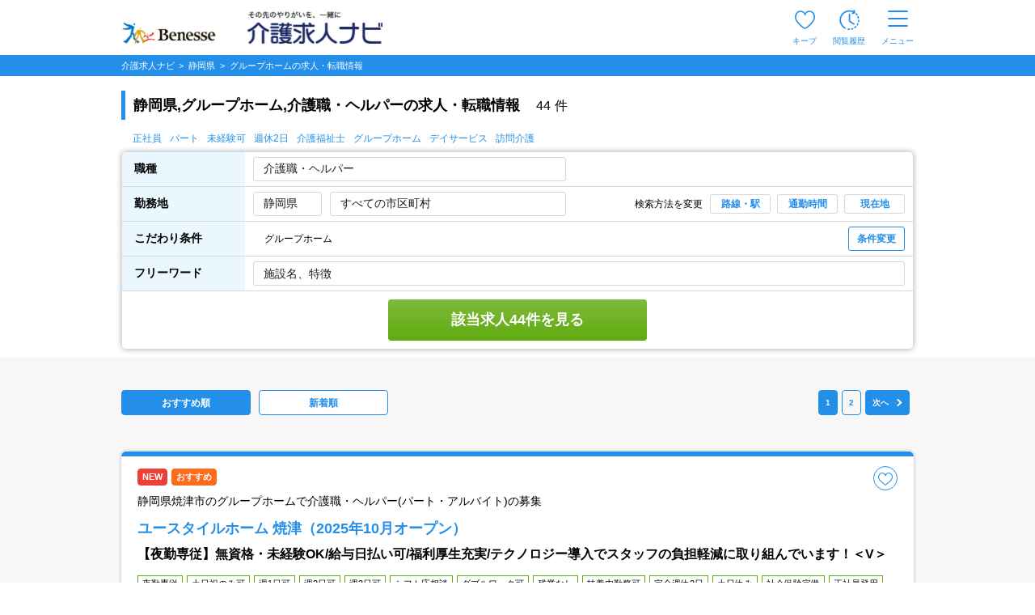

--- FILE ---
content_type: text/html; charset=UTF-8
request_url: https://www.kaigo-kyuujin.com/shizuoka/grouphome
body_size: 82455
content:
<!DOCTYPE html>
<!-- dynamic start -->
<!-- csrf-token -->
<meta name="csrf-token" content="u9mCWo3T5PNTLdYZmB2xTAUVImMFP111V4BkiBUt">
<!-- dynamic end -->
<html class="no-js" lang="ja">
<head  >
        <!-- Google Tag Manager -->
    <script>(function(w,d,s,l,i){w[l]=w[l]||[];w[l].push({'gtm.start':
                new Date().getTime(),event:'gtm.js'});var f=d.getElementsByTagName(s)[0],
            j=d.createElement(s),dl=l!='dataLayer'?'&l='+l:'';j.async=true;j.src=
            'https://www.googletagmanager.com/gtm.js?id='+i+dl;f.parentNode.insertBefore(j,f);
        })(window,document,'script','dataLayer','GTM-5L5VHPT');</script>
    <!-- End Google Tag Manager -->
        <meta charset="utf-8">
    <meta name="viewport" content="width=device-width, initial-scale=1.0,maximum-scale=1.0">
    <meta name="robots" content="index,follow" />
    <title>静岡県,グループホーム,介護職・ヘルパーの求人・転職情報|介護求人ナビ</title>
    <meta name="description" content="静岡県,グループホーム,介護職・ヘルパーの求人44件をご紹介。さらに職種や雇用形態を組み合わせて絞り込むことも可能です。介護求人ナビで理想の求人を見つけましょう" />
    <meta name="format-detection" content="telephone=no">
    <meta http-equiv="X-UA-Compatible" content="IE=edge">
    <meta name="csrf-token" content="u9mCWo3T5PNTLdYZmB2xTAUVImMFP111V4BkiBUt">
            <link rel="canonical" href="https://www.kaigo-kyuujin.com/shizuoka/grouphome">
            <link rel="stylesheet" href="https://cdn.jsdelivr.net/npm/yakuhanjp@3.4.1/dist/css/yakuhanjp.min.css">
    <link rel="stylesheet" href="/common/css/search-list.css?noCache=20260119" />
    <link rel="stylesheet" href="/common/css/search_2.css?noCache=20260119">
    <link rel="stylesheet" href="/common/css/tooltip/keep.css?noCache=20260119">
            <meta property="og:title" content="静岡県,グループホーム,介護職・ヘルパーの求人・転職情報"/>
        <meta property="og:type" content="website"/>
        <meta property="og:url" content="https://www.kaigo-kyuujin.com/shizuoka/grouphome"/>
        <meta property="og:image" content="https://www.kaigo-kyuujin.com/images/search/noimage.jpg">
        <meta property="og:site_name" content="介護求人、転職なら【介護求人ナビ】"/>
        <meta property="og:description" content="静岡県,グループホーム,介護職・ヘルパーの求人44件をご紹介。さらに職種や雇用形態を組み合わせて絞り込むことも可能です。介護求人ナビで理想の求人を見つけましょう"/>
    </head>
<body>
    <!-- Google Tag Manager (noscript) -->
    <noscript><iframe src="https://www.googletagmanager.com/ns.html?id=GTM-5L5VHPT"
                      height="0" width="0" style="display:none;visibility:hidden"></iframe></noscript>
    <!-- End Google Tag Manager (noscript) -->
<!-- dynamic start -->
<!-- ヘッダー -->
<style>
.keep_parent {
    position: relative;
}
.keep_circle {
	top: -6px;             /* 上端に配置 */
	right: -8px;           /* 右端に配置 */
    background: #ec4646;
    border-radius: 50%;
    width: 18px;
    height: 18px;
    color: #fff;
    font-size: 12px;
    text-align: center;
    z-index: 10;
	position: absolute; /* 絶対位置を指定 */
}
::-webkit-full-page-media, .keep_parent {
    position: relative;
}
::-webkit-full-page-media, .keep_circle {
    top: -5px !important;             /* 上端に配置 */
    right: 3px !important;            /* 右端に配置 */
    background: #ec4646;
    border-radius: 50%;
    width: 18px;
    height: 18px;
    color: #fff;
    font-size: 11px !important;
    text-align: center;
    z-index: 10;
    position: absolute; /* 絶対位置を指定 */
}
/* モバイル版のスタイル */
@media  only screen and (max-width: 768px) {
    .keep_circle {
        top: -6px;
        right: -6px;
        font-size: 11px !important; 
        width: 16px;
        height: 16px;
        text-align: center;
    }
}
/* 画面幅が768px未満の場合 */
@media (max-width: 767px) {
    .pf-header_bland_img {
        height: 70% !important;
        width: 70% !important;
        margin: 10px 1px 1px 1px !important;
        /* margin: 0.75em !important; */
    }
}

/* 画面幅が768px以上の場合 */
@media (min-width: 768px) {
    .pf-header_bland_img {
        height: 80% !important;
        width: 80% !important;
        margin: 1px !important;
        /* margin: 0.75em !important; */
    }
}
</style>
<script>
document.addEventListener('DOMContentLoaded', function() {
    var keepCount = document.getElementById('keep_count');
    if (keepCount != null){
        if (keepCount.innerHTML === '0') {
            keepCount.style.display = 'none';
        } else {
            keepCount.style.display = 'block';
        }
    }
});
</script>
     
    <header id="pf-header" class="pf-header js-fixed-header">
        <div class="pf-header_inner">
            <div class="pf-header_bland">
            <a href="https://www.kaigo-kyuujin.com" class="pf-header_bland_link">
                                    <img src="/common/images/company-logo_2.png" alt="その先のやりがいを、一緒に" class="pf-header_bland_img">
                            </a>
            </div>
            <ul class="pf-header_nav">
                                <li class="pf-header_nav_item keep_parent">
                    <a href="https://www.kaigo-kyuujin.com/likes" class="pf-header_nav_link">
                        <img src="/common/images/ic-favorite.svg" alt="キープ" class="pf-header_nav_icon pf-header_nav_icon--fav">
                        <span class="pf-header_nav_txt">キープ</span>
                                                <div class="keep_circle" id="keep_count" style="display: none;">0</div>
                                            </a>
                </li>
                                    <li class="pf-header_nav_item">
                        <a href="https://www.kaigo-kyuujin.com/history" class="pf-header_nav_link">
                            <img src="/common/images/ic-browse-history.svg" alt="閲覧履歴" class="pf-header_nav_icon">
                            <span class="pf-header_nav_txt">閲覧履歴</span>
                        </a>
                    </li>
                                
                
                                    <li class="pf-header_nav_item">
                        <label for="drawer-state" class="pf-header_nav_link pf-header_nav_link--drawer">
                            <img src="/common/images/ic-menu.svg" alt="メニュー" class="pf-header_nav_icon pf-header_nav_icon--menu">
                            <span class="pf-header_nav_txt">メニュー</span>
                        </label>
                    </li>
                            </ul>
        </div>
        <!-- /.pf-header -->
    </header>
        <div id="pf-drawer" class="pf-drawer">
        <input id="drawer-state" name="drawer-state" type="checkbox" class="pf-drawer_state" tabindex="-1">
        <label class="pf-drawer_bg" for="drawer-state"></label>
        <div class="pf-drawer_inner">
            <div class="pf-drawer_header">
                <label for="drawer-state" class="pf-drawer-label" tabindex="0">
                    <img src="/common/images/ic-close.svg" alt="閉じる">
                </label>
            </div>
            <div class="pf-drawer_body">
                <div class="pf-container pf-container--strong">
                    <div class="pf-container_inner">
                        <div class="pf-comp-005">
                                                            <div class="pf-comp-005">
                                    <div class="pf-drawer_button">
                                        <div class="pf-util_align-center">
                                            <a href="https://www.kaigo-kyuujin.com/new_customer" class="pf-button--001 pf-button--c-secondary">
                                                会員登録
                                            </a>
                                        </div>
                                    </div>
                                </div>
                                                    </div>
                        <div class="pf-comp-005">
                            <div class="pf-ttl_wrap pf-ttl_wrap--001">
                                <p class="pf-ttl">求人を探す</p>
                            </div>
                            <ul class="pf-list">
                                <li class="pf-list_item pf-list_item--arrow">
                                    <div class="pf-list_item_desc">
                                        <div class="pf-list_item_desc_main">
                                            <a href="https://www.kaigo-kyuujin.com" class="pf-list_item_heading">職種から探す</a>
                                        </div>
                                    </div>
                                </li>
                                <li class="pf-list_item pf-list_item--arrow">
                                    <div class="pf-list_item_desc">
                                        <div class="pf-list_item_desc_main">
                                            <a href="/new" class="pf-list_item_heading">新着求人から探す</a>
                                        </div>
                                    </div>
                                </li>
                            </ul>
                        </div>
                        <div class="pf-comp-005">
                            <div class="pf-ttl_wrap pf-ttl_wrap--001">
                                <p class="pf-ttl">転職や仕事について知る</p>
                            </div>
                            <ul class="pf-list">
                                <li class="pf-list_item pf-list_item--arrow">
                                    <div class="pf-list_item_desc">
                                        <div class="pf-list_item_desc_main">
                                            <a href="https://www.kaigo-kyuujin.com/oyakudachi" class="pf-list_item_heading">お役立ち情報</a>
                                        </div>
                                    </div>
                                </li>
                            </ul>
                        </div>
                        <div class="pf-comp-005">
                            <div class="pf-drawer_button">
                                                                    <div class="pf-util_align-center">
                                        <a href="https://www.kaigo-kyuujin.com/login" class="pf-button--001 pf-button--c-primary">
                                            ログイン
                                        </a>
                                    </div>
                                                            </div>
                        </div>
                    </div>
                </div>
                <div class="pf-container">
                    <div class="pf-container_inner">
                        <div class="pf-comp-005">
                            <div class="pf-ttl_wrap pf-ttl_wrap--001">
                                <p class="pf-ttl">キープリスト</p>
                                <a href="https://www.kaigo-kyuujin.com/likes" class="pf-button--002 pf-button--arrow-right">一覧を見る</a>
                            </div>
                                                            <div class="pf-ttl_wrap pf-ttl_wrap--002">
                                    <p class="pf-ttl pf-util_align-center">キープリストに登録されている求人はありません。</p>
                                </div>
                                                    </div>
                        <div class="pf-comp-005">
                            <div class="pf-ttl_wrap pf-ttl_wrap--001">
                                <p class="pf-ttl">閲覧履歴</p>
                                <a href="https://www.kaigo-kyuujin.com/history" class="pf-button--002 pf-button--arrow-right">一覧を見る</a>
                            </div>
                                                        <div class="pf-ttl_wrap pf-ttl_wrap--002">
                                <p class="pf-ttl pf-util_align-center">閲覧履歴はありません</p>
                            </div>
                                                        <ul class="pf-list">
                                <li class="pf-list_item pf-list_item--arrow pf-list_item--strong">
                                    <div class="pf-list_item_desc">
                                        <div class="pf-list_item_desc_main">
                                            <a href="https://www.kaigo-kyuujin.com/guide" class="pf-list_item_heading">はじめての方へ</a>
                                        </div>
                                    </div>
                                </li>
                                <li class="pf-list_item pf-list_item--arrow pf-list_item--strong">
                                    <div class="pf-list_item_desc">
                                        <div class="pf-list_item_desc_main">
                                            <a href="https://www.kaigo-kyuujin.com/faq" class="pf-list_item_heading">よくあるご質問</a>
                                        </div>
                                    </div>
                                </li>
                            </ul>
                            <div class="pf-grid">
                                <div class="pf-grid_col pf-grid_col--flex pf-grid_col--840 pf-util_align-center">
                                    <a href="https://www.kaigo-kyuujin.com/kaigo-recruit" class="pf-button--001">
                                    求人掲載をお考えの方
                                    </a>
                                </div>
                            </div>
                        </div>
                    </div>
                </div>
            </div>
        </div>
        <!-- /#pf-drawer.pf-drawer -->
    </div>
<!-- dynamic end -->
<div class="pf-main pf-jobmain">
    
    <script>
  window.dataLayer = window.dataLayer || [];
</script>    <script>
      Silveregg = [];
      Silveregg[0] = 'kaigokyuujin.silveregg.net';
      Silveregg[1] = 'kaigokyuujin';
      Silveregg[2] = 'pc221';
      Silveregg[3] = 'xo8rBAxK';
  </script>
      <input type="hidden" id="search_states_url" name="search_states_url" value="/target/grouphome"> 
    <input type="hidden" id="search_city_url" name="search_city_url" value="/target/grouphome"> 
    <input type="hidden" id="search_city_ajax_url" name="search_city_ajax_url" value="/target/grouphome"> 
    <style>
    .pf-taglist::-webkit-scrollbar {
      display:none;
    }

/* 0件 */
.pf-counter {
  -webkit-box-flex: 1;
  -ms-flex-positive: 1;
  flex-grow: 1;
  font-size: 14px;
  font-weight: 600;
  margin-top: 50px;
  margin-bottom: 20px;
}

/* 背景色同化の対策 KKDEV2-1377*/
.pg-ttlbox{
    background-color:#EBF7FF;
    border: solid 1px;
    border-color: #238fe8;
    display: flex;
    align-items: center;
    
}
.pg-ttlbox___ttl{
    color:black;
    font-size: 12px;
}

/* autocompleteのスタイルを移植 start */
.ui-autocomplete {
    cursor: default;
    left: 0;
    position: absolute;
    top: 0;
    z-index: 115;
}
.ui-menu {
    display: block;
    list-style: none;
    margin: 0;
    outline: 0;
    padding: 0;
}
.ui-menu .ui-menu {
    position: absolute;
}
.ui-menu .ui-menu-item {
    cursor: pointer;
    list-style-image: url("[data-uri]");
    margin: 0;
}
.ui-menu .ui-menu-item-wrapper {
    padding: 3px 1em 3px 0.4em;
    position: relative;
}
.ui-menu .ui-menu-divider {
    border-width: 1px 0 0 0;
    font-size: 0;
    height: 0;
    line-height: 0;
    margin: 5px 0;
}
.ui-menu .ui-state-focus,
.ui-menu .ui-state-active {
    margin: -1px;
}
.ui-menu-icons {
    position: relative;
}
.ui-menu-icons .ui-menu-item-wrapper {
    padding-left: 2em;
}
.ui-menu .ui-icon {
    bottom: 0;
    left: 0.2em;
    margin: auto 0;
    position: absolute;
    top: 0;
}
.ui-menu .ui-menu-icon {
    left: auto;
    right: 0;
}
.ui-widget {
    font-family: Arial, Helvetica, sans-serif;
    font-size: 1em;
}
.ui-widget .ui-widget {
    font-size: 1em;
}
.ui-widget input,
.ui-widget select,
.ui-widget textarea,
.ui-widget button {
    font-family: Arial, Helvetica, sans-serif;
    font-size: 1em;
}
.ui-widget.ui-widget-content {
    border: 1px solid #c5c5c5;
}
.ui-widget-content {
    background: #ffffff;
    border: 1px solid #dddddd;
    color: #333333;
}
.ui-widget-content a {
    color: #333333;
}
.ui-state-active,
.ui-widget-content .ui-state-active,
.ui-widget-header .ui-state-active,
a.ui-button:active,
.ui-button:active,
.ui-button.ui-state-active:hover {
    background: #007fff;
    border: 1px solid #003eff;
    color: #ffffff;
    font-weight: normal;
}
.ui-icon-background,
.ui-state-active .ui-icon-background {
    background-color: #ffffff;
    border: #003eff;
}
.ui-state-active a,
.ui-state-active a:link,
.ui-state-active a:visited {
    color: #ffffff;
    text-decoration: none;
}
.ui-state-active .ui-icon,
.ui-button:active .ui-icon {
    background-image: url("/common/images/ui-icons_ffffff_256x240.png");
}
/* autocompleteのスタイルを移植 end */

/* 画像のスタイル start */
@media  screen and (max-width:767px) {
    .pf-card--042 .pf-card_column_img .pf-card_column_img_box {
        width: 100%;
    }
}
@media  screen and (max-width: 767px) {
    .pf-card--042 .pf-card_column_img {
        flex-basis: 100%;
        max-width: 100%;
        padding: 0px;
    }
}
.pf-card_category_name_sp {
  display: -webkit-box;        /* フレックスボックスモデルの表示タイプを指定 */
  -webkit-box-orient: vertical;/* 子要素の配置方向を縦に設定 */
  -webkit-line-clamp: 1;       /* 表示する行数を1行に制限 */
  overflow: hidden;            /* 内容がはみ出ることを隠す */
  text-overflow: ellipsis;     /* テキストがオーバーフローしたら省略記号を表示 */
}

/* 画像のスタイル end */
.history-title{
  display: none;
}
.pf-modal-new.-job .pf-modal-new__bottom {
    -webkit-box-pack: center;
    -ms-flex-pack: center;
    display: -webkit-box;
    display: -ms-flexbox;
    display: flex;
    justify-content: center;
}
.pf-card{
    height:auto;
}
@media  screen and (max-width: 767px) {
    .pf-checkbox--015 {
        height: auto;
      }
}
/* お試し勤務用 */
/* 背景のオーバーレイ */
.overlay-t {
  position: fixed;
  top: 0; left: 0;
  width: 100%; height: 100%;
  background: rgba(0,0,0,0.6);
  display: flex;
  justify-content: center;
  align-items: center;
  z-index: 1000;
}
/* ポップアップ本体 */
.popup-t {
  background: #fff;
  border-radius: 8px;
  max-width: 353px;
  padding-top: 15px;
  padding-bottom: 15px;
  text-align: center;
  position: relative;
}
.trail-close {
  position: absolute; 
  top: -25px; 
  right: 15px; 
  width: 50px; 
  height: 50px; 
  cursor: pointer; 
  z-index: 1000;
}
.popup-t .action {
  background: #238FE8;
  color: #fff;
  border: none;
  padding: 12px 15px;
  border-radius: 6px;
  font-size: 16px;
  font-weight:bold; 
  cursor: pointer;
  margin-top: 15px;
  width: 90%;
}
#trail-img{
  margin-top: 17px;
  width: 94%;
}
    </style>

    <div class="pf-main pg-search-list">
        <div class="pf-container">
            <div class="pf-sec">
                <div class="pf-breadcrumb js-fixed-breadclumb" style="margin:0">
                    <!-- パンくずリスト -->
                    <ol class="pf-breadcrumb_inner">
    <li class="pf-breadcrumb_item">
        <a href="https://www.kaigo-kyuujin.com">
            <span>介護求人ナビ </span>
        </a>
    </li>
                        <li class="pf-breadcrumb_item">
                <a href="https://www.kaigo-kyuujin.com/shizuoka">
                        <span>
                            <span>静岡県</span>                        </span>
                </a>
            </li>
                                <li class="pf-breadcrumb_item">
                <a>
                        <span>
                            <span>グループホーム</span>の求人・転職情報
                        </span>
                </a>
            </li>
            </ol>
                    <!-- パンくずリスト -->
                </div>
            </div>
        </div>

    <!-- 追従 絞り込みボタン -->
    <div class="pf-container">
      <div class="pf-sec">
        <div class="pg-ttlbox js-fixed-search-list">
          <div class="pg-ttlbox__inner">
            <div class="pg-ttlbox___ttl" style="overflow: hidden;display:-webkit-box;-webkit-box-orient:vertical;-webkit-line-clamp:2;">静岡県,グループホーム,介護職・ヘルパーの求人・転職情報</div>
            <button class="pg-ttlbox__btn pf-button--001 pf-button--s-sm pf-button--s-sm--2 js-pg-modal-open pf-util_hidden-sp" data-target="modal00-pc">条件変更</button>
            <button class="pg-ttlbox__btn pf-button--001 pf-button--s-sm pf-button--s-sm--2 js-pg-modal-open pf-util_hidden-pc" data-target="modal00">条件変更</button>
          </div>
        </div>
      </div>
    </div>
    <!-- 追従 絞り込みボタン -->

    <!-- 見出しタイトル -->
    <div class="pf-container pf-container--grey-sp">
      <!-- select box sp menu -->
      <div class="pf-select-box -normal -sp pf-util_hidden-pc pf-util_pt--26">
              <div class="pf-select-box__ttlbox pf-util_pt-sp--0">
          <div class="pf-select-box__ttl has-option">
            <div class="pf-select-box__ttl__cell">
              <input class="pf-input--006 pf-util_mt-sp--5 js-pg-modal-open" data-target="modal01" type="text" value="介護職・ヘルパー" name="saraly" readonly="readonly">
            </div>
            <div class="pf-select-box__ttl__cell -link-text">
                              <input class="pf-input--006 pf-util_mt-sp--5 js-pg-modal-open" data-target="modal02-10" type="text" value="静岡県" name="area" readonly="readonly">
              <span class="pf-select-box__ttl__cell__text js-pg-modal-open" data-target="modal03">選択</span>
            </div>
            <div class="pf-select-box__ttl__cell -bottom">
              <button type="button" class="pf-select-box__ttl__cell__btn pf-button--001 pf-button--c-white pf-button--s-sm--4 js-pg-modal-open" data-target="modal00">条件変更</button>
            </div>
          </div>
        </div>
            </div>
      <!-- select box sp menu -->
    </div>

    <!-- 検索結果(件数) PC -->
    <div class="pf-container pf-util_hidden-sp">
      <div class="pf-container_inner">
        <div class="pf-sec">
          <div class="pf-sec_inner-sp-normal">
            <div class="pf-comp-005 pf-util_mb--0">
              <div class="pf-ttl_wrap pf-ttl_wrap--200 -sp-none-b pf-util_mt--45 pf-util_mb--0">
                <h1 class="pf-ttl"><strong>静岡県,グループホーム,介護職・ヘルパーの求人・転職情報</strong></h1>
                <p class="pf-txt--007 pf-txt__count pf-util_pb-sp--10 pf-util_pl-pc--20">
                  <small><b>44<span class="pf-util_ml-pc--5">件</span></b></small>
                </p>
              </div>
            </div>
          </div>
        </div>
      </div>
    </div>

    <!-- 検索条件 -->
    <div class="pf-container pf-container--visible pf-util_hidden-sp pf-util_pb-pc--10">
      <div class="pf-container_inner">
        <div class="pf-search-list -search-list -border-normal">
                              <ul class="pf-search-list_taglist pf-util_hidden-sp">
            <li><a href="/shizuoka/emp-1">正社員</a></li>
            <li><a href="/shizuoka/emp-5">パート</a></li>
            <li><a href="/shizuoka/icon-8">未経験可</a></li>
            <li><a href="/shizuoka/icon-2">週休2日</a></li>
            <li><a href="/shizuoka/icon-904">介護福祉士</a></li>
            <li><a href="/shizuoka/grouphome">グループホーム</a></li>
            <li><a href="/shizuoka/dayservice">デイサービス</a></li>
            <li><a href="/shizuoka/houmonkaigo">訪問介護</a></li>
          </ul>
                              <div class="pf-search-list_table_td-cont">
              <div class="pf-search-list_table_td-cont_main">
                <div class="pf-search-list_table_td_table-wrap pf-search-list_table_td_table-wrap--visible">
                  <table class="pf-search-list_table_td_table">
                    <tbody>
                      <tr class="pf-search-list_table_td_table_tr">
                        <th class="pf-search-list_table_td_table_th -top-left">
                          <div class="pf-search-list_table_td_table_th-cont">
                            <span class="pf-search-list_table_td_table_th-cont_name">職種</span>
                          </div>
                        </th>
                        <td class="pf-search-list_table_td_table_td">
                          <div class="pf-search-list_table_td_table_td-cont -row">
                            <div class="pf-search-list_select-box -normal js-select-box">
                              <div class="pf-select-box__ttl">
                                <input type="text" value="介護職・ヘルパー" readonly="readonly" class="pf-select--005 js-pg-modal-open" data-target="modal01-pc">
                                <form id="search-form-pc-job" action="" method="GET">
                                                                      <input type="hidden" name="job[]" value="helper">
                                                                  </form>
                              </div>
                            </div>
                          </div>
                        </td>
                      </tr>
                      <tr class="pf-search-list_table_td_table_tr">
                        <th class="pf-search-list_table_td_table_th">
                          <div class="pf-search-list_table_td_table_th-cont">
                            <span class="pf-search-list_table_td_table_th-cont_name">勤務地</span>
                          </div>
                        </th>
                        <td class="pf-search-list_table_td_table_td">
                          <div class="pf-search-list_table_td_table_td_inner">
                            <div class="pf-search-list_table_td_table_td-cont -area">
                              <div class="pf-search-list_table_td_table_td_pref">
                                                                <input type="text" value="静岡県" class="pf-select--005 js-pg-modal-open" readonly="readonly" data-target="modal02-01-pc">
                                                              </div>
                              <form id="search-form-pc-state" action="" method="GET">
                                <input type="hidden" name="states" value="shizuoka">
                              </form>

                              <div class="pf-search-list_table_td_table_td_city">
                                                                                            <input type="text" value="すべての市区町村" class="pf-select--005 js-pg-modal-open" readonly="readonly"
                                                                                                      data-target="modal02-01-city">
                                                                                                                              <form id="search-form-pc-city" action="" method="GET">
                                                              </form>

                              <form id="search-form-pc-place" action="" method="GET">
                                                                </form>

                              </div>
                            </div>
                            <div class="pf-search-list_table_td_table_td_menu">
                              <p class="pf-search-list_table_td_table_td_txt">検索方法を変更</p>
                              <button type="button" class="pf-search-list_table_td_table_td_btn pf-button--002 pf-button--xs js-pg-modal-open" data-target="modal06-pc">路線・駅</button>
                              <button type="button" class="pf-search-list_table_td_table_td_btn pf-button--002 pf-button--xs js-pg-modal-open" data-target="modal05-pc">通勤時間</button>
                              <button type="button" class="pf-search-list_table_td_table_td_btn pf-button--002 pf-button--xs js-pg-modal-open" data-target="modal07-pc">現在地</button>
                            </div>
                          </div>
                        </td>
                      </tr>
                      <tr class="pf-search-list_table_td_table_tr">
                        <th class="pf-search-list_table_td_table_th">
                          <div class="pf-search-list_table_td_table_th-cont">
                            <span class="pf-search-list_table_td_table_th-cont_name">こだわり条件</span>
                          </div>
                        </th>
                        <td class="pf-search-list_table_td_table_td pf-util_pl--24">
                          <div class="pf-search-list_table_td_table_td-cont -full">
                            <span class="pf-search-list_table_td_table_td-cont_text -textbox">グループホーム</span>
                            <button type="button" class="pf-button--002 pf-button--c-white pf-button--sm js-pg-modal-open" data-target="modal00-pc">条件変更</button>
                            <form id="search-form-pc-icon" action="" method="GET">
                                                                                                                          <input type="hidden" name="service[]" value="4">
                                                                                                                                                                                                                                                                            </form>
                          </div>
                        </td>
                      </tr>
                      <tr class="pf-search-list_table_td_table_tr">
                        <th class="pf-search-list_table_td_table_th">
                          <div class="pf-search-list_table_td_table_th-cont">
                            <span class="pf-search-list_table_td_table_th-cont_name">フリーワード</span>
                          </div>
                        </th>
                        <td class="pf-search-list_table_td_table_td">
                          <div class="pf-search-list_table_td_table_td-cont -full">
                            <form id="search-form-pc-free" action="" method="GET" class="pf-search-list_table_td_table_td-cont -full">
                              <input type="text" placeholder="施設名、特徴" class="pf-select--005" name="free" value="">
                            </form>
                          </div>
                        </td>
                      </tr>
                      <tr class="pf-search-list_table_td_table_tr">
                        <td class="pf-search-list_table_td_table_td pf-util_pt--10 pf-util_pb--10" colspan="2">
                          <div class="pf-search-list_table_td_table_td-cont -key-btn">
                            <button id="search-button-pc" type="button" class="pf-button--001 pf-button--green">該当求人44件を見る</button>
                          </div>
                        </td>
                      </tr>
                    </tbody>
                  </table>
                </div>
              </div>
            </div>
                </div>
      </div>
    </div>
    <!-- 検索条件 -->

    <!-- 検索結果(件数) SP -->
    <div class="pf-container pf-container--grey-sp pf-util_hidden-pc">
      <div class="pf-container_inner pf-container_inner--sp_fill">
        <div class="pf-sec">
          <div class="pf-sec_inner-sp-normal">
            <div class="pf-comp-005 pf-util_mb--0 pf-util_pl-sp--15 pf-util_pr-sp--15">
              <div class="pf-ttl_wrap pf-ttl_wrap--200 -sp-none-b pf-util_mb--0">
                <h1 class="pf-ttl">
                  <strong>静岡県,グループホーム,介護職・ヘルパーの求人・転職情報</strong>
                  <span class="pf-txt--007 pf-txt__count pf-util_pl-pc--20">
                    44<span class="pf-util_ml-pc--5">件</span>
                  </span>
                </h1>
              </div>
            </div>
            <div class="pf-util_pl-sp--15">
                            <div class="pf-util_pl-sp--15 pf-util_hidden-pc" style="padding-left:0 !important;">
                <ul class="pf-taglist">
                  <li><a href="/shizuoka/emp-1">正社員</a></li>
                  <li><a href="/shizuoka/emp-5">パート</a></li>
                  <li><a href="/shizuoka/icon-8">未経験可</a></li>
                  <li><a href="/shizuoka/icon-2">週休2日</a></li>
                  <li><a href="/shizuoka/icon-904">介護福祉士</a></li>
                  <li><a href="/shizuoka/grouphome">グループホーム</a></li>
                  <li><a href="/shizuoka/dayservice">デイサービス</a></li>
                  <li><a href="/shizuoka/houmonkaigo">訪問介護</a></li>
                </ul>
              </div>
                          </div>
          </div>
        </div>
      </div>
    </div>

        <form id="search-commuting" method="GET">
            <input type="hidden" name="com_address" value="">
            <input type="hidden" name="com_time" value="10分以内">
            <input type="hidden" name="com_commuting" value="">
            <input type="hidden" name="com_change_count" value="">
            <input type="hidden" name="com_station_code" value="">
            <input type="hidden" name="com_latitude" value="">
            <input type="hidden" name="com_longitude" value="">
        </form>

                <!-- dynamic start -->
                <!-- エリアスライドバナー -->
                                <!-- dynamic end -->

            <!-- dynamic start -->
            <!-- ピックアップバナー -->
                        <!-- dynamic end -->


<!-- 求人カード（検索結果） -->
<div class="pf-container pf-container--grey pf-util_pt-pc--10 pf-util_mb-pc--60 pf-util_mb-sp--60">
  <div class="pf-container_inner pf-util_pr-sp--15 pf-util_pl-sp--15">
    <div class="pf-sec">
      <div class="pf-comp-004">

        
                <div class="pg-boxs">
          
            <div class="pg-btns -col2 pf-util_mt-sp--10 pf-util_mb-sp--20">
              <a href="javascript:void(0);" class="
                 pf-button--c-primary  pf-button--001 pf-button--order" onclick="sortOfferPc('');">おすすめ順</a>
              <a href="javascript:void(0);" class="
                 pf-button--001 pf-button--order pf-util_ml-pc--10" onclick="sortOfferPc('new');">新着順</a>

              <form id="search-form-pc-sort" action="" method="GET">
                <input type="hidden" name="sort" value="">
              </form>
            </div>
            <!-- 検索結果ページネーション -->
            <div class="pagenation_wrap" id="pf-pagenation1">
    <div class="pf-pagenation pf-pagenation_pc pf-util_mb--30">
        <ul class="pf-pagenation_list">
                            <li><span class="pf-pagenation_item is-location">1</span></li>
            
            
                                                                                                                                                                                                                
            
                            <li><a class="pf-pagenation_item" href="/shizuoka/grouphome?p=2">2</a></li>
                <li><a class="pf-pagenation_item pf-pagenation_txt pf-pagenation_txt--next" href="/shizuoka/grouphome?p=2">次へ</a></li>
                    </ul>
    </div>
</div>

            <!-- 検索結果ページネーション -->
                  </div>
        
                        <!-- dynamic start -->
                        <!-- プレミアムフレーム -->
                                                                                                    <!-- dynamic end -->


                        <!-- 求人情報検索結果 -->
                                                
                                                

        <!-- カード042 -->
        <div class="pf-card pf-card--042 pf-util_mt--15 pf-util_mb--15">
          <div class="pf-card_body">
            <div class="pf-card_header">
              <div class="pf-tag_list pf-util_mr-sp--25 pf-util_mr-pc--30">
                                                                    <span class="pf-tag pf-tag--c-secondary">NEW</span>
                                                    <span class="pf-tag pf-tag--c-orange">おすすめ</span>
                                                              </div>

              <!-- ※「favorite-offer-id」と「id：favorite_o_●」は『気になる』ボタンの挙動で必要なので外さないこと※ -->
            <button type="button" class="pf-card_fav pf-button--fav js-favorite btn-like" favorite-offer-id="503547860" id="favorite_o_503547860">
                
                <span class="tooltip-do">キープする</span>
                <span class="tooltip-active">キープ中</span>
            </button>
              <div class="pf-card_top pf-util_mr-sp--25 pf-util_mr-pc--30">静岡県焼津市のグループホームで介護職・ヘルパー(パート・アルバイト)の募集</div>
              <a href="/shizuoka/yaizu/detail-503547860" class="pf-card_name">ユースタイルホーム 焼津（2025年10月オープン）</a>
              <div class="pf-card_heading">
                【夜勤専従】無資格・未経験OK/給与日払い可/福利厚生充実/テクノロジー導入でスタッフの負担軽減に取り組んでいます！＜V＞
                <div class="pf-tag_list pf-util_mt--16 pf-util_mb--8">
                                    <span class="pf-tag pf-tag--border-green">夜勤専従</span>
                                    <span class="pf-tag pf-tag--border-green">土日祝のみ可</span>
                                    <span class="pf-tag pf-tag--border-green">週1日可</span>
                                    <span class="pf-tag pf-tag--border-green">週2日可</span>
                                    <span class="pf-tag pf-tag--border-green">週3日可</span>
                                    <span class="pf-tag pf-tag--border-green">シフト応相談</span>
                                    <span class="pf-tag pf-tag--border-green">ダブルワーク可</span>
                                    <span class="pf-tag pf-tag--border-green">残業なし</span>
                                    <span class="pf-tag pf-tag--border-green">扶養内勤務可</span>
                                    <span class="pf-tag pf-tag--border-green">完全週休2日</span>
                                    <span class="pf-tag pf-tag--border-green">土日休み</span>
                                    <span class="pf-tag pf-tag--border-green">社会保険完備</span>
                                    <span class="pf-tag pf-tag--border-green">正社員登用</span>
                                    <span class="pf-tag pf-tag--border-green">資格取得支援あり</span>
                                    <span class="pf-tag pf-tag--border-green">研修制度あり</span>
                                    <span class="pf-tag pf-tag--border-green">産休･育休制度あり</span>
                                    <span class="pf-tag pf-tag--border-green">日払い</span>
                                    <span class="pf-tag pf-tag--border-green">車通勤可</span>
                                    <span class="pf-tag pf-tag--border-green">無資格可</span>
                                    <span class="pf-tag pf-tag--border-green">未経験可</span>
                                    <span class="pf-tag pf-tag--border-green">ブランク可</span>
                                    <span class="pf-tag pf-tag--border-green">中高齢者歓迎</span>
                                    <span class="pf-tag pf-tag--border-green">学歴不問</span>
                                    <span class="pf-tag pf-tag--border-green">年齢不問</span>
                                    <span class="pf-tag pf-tag--border-green">開業1年以内</span>
                                    <span class="pf-tag pf-tag--border-green">WEB面接可</span>
                                  </div>
              </div>
            </div>
            <div class="pf-card_main">
              <div class="pf-card_conts">
                <div class="pf-card_column">
                  <div class="pf-card_column_img">
                    <div class="pf-card_column_img_box">
						<picture>
														    														    														    								    <source srcset="https://www.kaigo-kyuujin.com/storage/ComPhoto/_WorkPhoto/700574475/img/sp2.webp" type="image/webp">
																						    								    <source srcset="https://www.kaigo-kyuujin.com/storage/ComPhoto/_WorkPhoto/700574475/img/sp2.jpg" type="image/jpeg">
																						<img data-src="https://www.kaigo-kyuujin.com/storage/ComPhoto/_WorkPhoto/700574475/2.jpg" class="pf-img lazyload" alt="ユースタイルラボラトリー株式会社／ユースタイルホーム 焼津">
						</picture>
                    </div>
                  </div>
                  
                </div>
                <div class="pf-card_desc">
                  <ul class="pf-card_category pf-util_hidden-sp">
                    <li class="pf-card_category_item">
                      <i class="pf-card_category_ic">
                        <img src="/common/images/icon_map.svg" alt="勤務地" width="14" height="12">
                      </i>
                      <span class="pf-card_category_name">静岡県焼津市塩津77番7</span>
                    </li>
                    <li class="pf-card_category_item">
                      <i class="pf-card_category_ic">
                        <img src="/common/images/icon_station.svg" alt="最寄駅" width="10" height="14">
                      </i>
                      <span class="pf-card_category_name">JR東海道線 焼津駅（徒歩20分）</span>
                    </li>
                  </ul>
                  <table class="pf-table--006 pf-table--006--noborder pf-table--006--sm">
                    <tbody>
                      <tr class="pf-util_hidden-pc">
                        <th>
                        <i class="pf-card_category_ic">
                        <img src="/common/images/icon_map.svg" alt="勤務地" width="14" height="12">
                        </i>
                        </th>
                        <td>
                          <span class="pf-card_category_name state_name pf-card_category_name_sp">静岡県焼津市塩津77番7</span>
                        </td>
                      </tr>
                      <tr class="pf-util_hidden-pc">
                        <th><i class="pf-card_category_ic">
                        <img src="/common/images/icon_station.svg" alt="最寄駅" width="10" height="14">
                        </i>
                        </th>
                        <td>
                          <span class="pf-card_category_name station pf-card_category_name_sp">JR東海道線 焼津駅（徒歩20分）</span>
                        </td>
                      </tr>
                      <tr>
                        <th>応募条件</th>
                        <td>
                          <p data-wordcount-pc="3" data-wordcount-sp="3">無資格OK
未経験歓迎

★優遇資格
料理ができる方（朝食・夕食があるため）</p>
                        </td>
                      </tr>
                      <tr>
                        <th>仕事内容</th>
                        <td>
                          <p data-wordcount-pc="3" data-wordcount-sp="3">世話人・生活支援員としての業務を行っていただきます。
＜主な業務内容＞
お食事の準備
食事・入浴・就寝の支援
日常生活の相談業務
健康管理、記録
就業支援施設への送り出し など</p>
                        </td>
                      </tr>
                      <tr>
                        <th>給与</th>
                        <td>
                          <p data-wordcount-pc="3" data-wordcount-sp="3">日給17,000円</p>
                        </td>
                      </tr>
                    </tbody>
                  </table>
                </div>
              </div>
            </div>
          </div>
          <div class="pf-card_footer pf-card_footer--center">
            <a href="/shizuoka/yaizu/detail-503547860" class="pf-card_btn pf-button--001 pf-button--middle-02" id="offer_detail_503547860">
              この求人を詳しく見る
            </a>
            <a href="javascript:void(0);" class="pf-card_btn pf-button--001 pf-button--c-orange pf-button--middle-02 pf-util_mt-sp--8"
              onclick="onlickApply(Silveregg[0],Silveregg[1],Silveregg[2],Silveregg[3],'503547860','https://www.kaigo-kyuujin.com/apply/entry.php?id=503547860');"
              id="apply_list_503547860">
              [無料]この求人に応募する
            </a>
          </div>
          <!-- お試し勤務 -->
                  </div>
        <!-- お試し勤務 -->

        <!-- カード042 -->

                          
                                                

        <!-- カード042 -->
        <div class="pf-card pf-card--042 pf-util_mt--15 pf-util_mb--15">
          <div class="pf-card_body">
            <div class="pf-card_header">
              <div class="pf-tag_list pf-util_mr-sp--25 pf-util_mr-pc--30">
                                                                    <span class="pf-tag pf-tag--c-secondary">NEW</span>
                                                                              </div>

              <!-- ※「favorite-offer-id」と「id：favorite_o_●」は『気になる』ボタンの挙動で必要なので外さないこと※ -->
            <button type="button" class="pf-card_fav pf-button--fav js-favorite btn-like" favorite-offer-id="503444765" id="favorite_o_503444765">
                
                <span class="tooltip-do">キープする</span>
                <span class="tooltip-active">キープ中</span>
            </button>
              <div class="pf-card_top pf-util_mr-sp--25 pf-util_mr-pc--30">静岡県焼津市のグループホームで介護職・ヘルパー(正社員・職員)の募集</div>
              <a href="/shizuoka/yaizu/detail-503444765" class="pf-card_name">ユースタイルホーム 焼津（2025年10月オープン）</a>
              <div class="pf-card_heading">
                ＜2025年10月オープン＞無資格・未経験OK/研修制度充実で安心◎【完全週休二日制】【福利厚生充実】テクノロジー導入でスタッフの負担軽減に取り組んでいます！＜U＞
                <div class="pf-tag_list pf-util_mt--16 pf-util_mb--8">
                                    <span class="pf-tag pf-tag--border-green">完全週休2日</span>
                                    <span class="pf-tag pf-tag--border-green">社会保険完備</span>
                                    <span class="pf-tag pf-tag--border-green">賞与あり</span>
                                    <span class="pf-tag pf-tag--border-green">資格取得支援あり</span>
                                    <span class="pf-tag pf-tag--border-green">研修制度あり</span>
                                    <span class="pf-tag pf-tag--border-green">産休･育休制度あり</span>
                                    <span class="pf-tag pf-tag--border-green">日払い</span>
                                    <span class="pf-tag pf-tag--border-green">車通勤可</span>
                                    <span class="pf-tag pf-tag--border-green">無資格可</span>
                                    <span class="pf-tag pf-tag--border-green">未経験可</span>
                                    <span class="pf-tag pf-tag--border-green">ブランク可</span>
                                    <span class="pf-tag pf-tag--border-green">中高齢者歓迎</span>
                                    <span class="pf-tag pf-tag--border-green">学歴不問</span>
                                    <span class="pf-tag pf-tag--border-green">年齢不問</span>
                                    <span class="pf-tag pf-tag--border-green">開業1年以内</span>
                                    <span class="pf-tag pf-tag--border-green">WEB面接可</span>
                                  </div>
              </div>
            </div>
            <div class="pf-card_main">
              <div class="pf-card_conts">
                <div class="pf-card_column">
                  <div class="pf-card_column_img">
                    <div class="pf-card_column_img_box">
						<picture>
														    														    														    								    <source srcset="https://www.kaigo-kyuujin.com/storage/ComPhoto/_WorkPhoto/700574475/img/sp2.webp" type="image/webp">
																						    								    <source srcset="https://www.kaigo-kyuujin.com/storage/ComPhoto/_WorkPhoto/700574475/img/sp2.jpg" type="image/jpeg">
																						<img data-src="https://www.kaigo-kyuujin.com/storage/ComPhoto/_WorkPhoto/700574475/2.jpg" class="pf-img lazyload" alt="ユースタイルラボラトリー株式会社／ユースタイルホーム 焼津">
						</picture>
                    </div>
                  </div>
                  
                </div>
                <div class="pf-card_desc">
                  <ul class="pf-card_category pf-util_hidden-sp">
                    <li class="pf-card_category_item">
                      <i class="pf-card_category_ic">
                        <img src="/common/images/icon_map.svg" alt="勤務地" width="14" height="12">
                      </i>
                      <span class="pf-card_category_name">静岡県焼津市塩津77番7</span>
                    </li>
                    <li class="pf-card_category_item">
                      <i class="pf-card_category_ic">
                        <img src="/common/images/icon_station.svg" alt="最寄駅" width="10" height="14">
                      </i>
                      <span class="pf-card_category_name">JR東海道線 焼津駅（徒歩20分）</span>
                    </li>
                  </ul>
                  <table class="pf-table--006 pf-table--006--noborder pf-table--006--sm">
                    <tbody>
                      <tr class="pf-util_hidden-pc">
                        <th>
                        <i class="pf-card_category_ic">
                        <img src="/common/images/icon_map.svg" alt="勤務地" width="14" height="12">
                        </i>
                        </th>
                        <td>
                          <span class="pf-card_category_name state_name pf-card_category_name_sp">静岡県焼津市塩津77番7</span>
                        </td>
                      </tr>
                      <tr class="pf-util_hidden-pc">
                        <th><i class="pf-card_category_ic">
                        <img src="/common/images/icon_station.svg" alt="最寄駅" width="10" height="14">
                        </i>
                        </th>
                        <td>
                          <span class="pf-card_category_name station pf-card_category_name_sp">JR東海道線 焼津駅（徒歩20分）</span>
                        </td>
                      </tr>
                      <tr>
                        <th>応募条件</th>
                        <td>
                          <p data-wordcount-pc="3" data-wordcount-sp="3">無資格OK
未経験歓迎

★優遇資格
料理ができる方（朝食・夕食があるため）</p>
                        </td>
                      </tr>
                      <tr>
                        <th>仕事内容</th>
                        <td>
                          <p data-wordcount-pc="3" data-wordcount-sp="3">世話人・生活支援員としての業務を行っていただきます。
＜主な業務内容＞
お食事の準備
食事・入浴・就寝の支援
日常生活の相談業務
健康管理、記録
就業支援施設への送り出し など</p>
                        </td>
                      </tr>
                      <tr>
                        <th>給与</th>
                        <td>
                          <p data-wordcount-pc="3" data-wordcount-sp="3">月給23.3万円～28.3万円＋賞与年2回</p>
                        </td>
                      </tr>
                    </tbody>
                  </table>
                </div>
              </div>
            </div>
          </div>
          <div class="pf-card_footer pf-card_footer--center">
            <a href="/shizuoka/yaizu/detail-503444765" class="pf-card_btn pf-button--001 pf-button--middle-02" id="offer_detail_503444765">
              この求人を詳しく見る
            </a>
            <a href="javascript:void(0);" class="pf-card_btn pf-button--001 pf-button--c-orange pf-button--middle-02 pf-util_mt-sp--8"
              onclick="onlickApply(Silveregg[0],Silveregg[1],Silveregg[2],Silveregg[3],'503444765','https://www.kaigo-kyuujin.com/apply/entry.php?id=503444765');"
              id="apply_list_503444765">
              [無料]この求人に応募する
            </a>
          </div>
          <!-- お試し勤務 -->
                  </div>
        <!-- お試し勤務 -->

        <!-- カード042 -->

                          
                                                

        <!-- カード042 -->
        <div class="pf-card pf-card--042 pf-util_mt--15 pf-util_mb--15">
          <div class="pf-card_body">
            <div class="pf-card_header">
              <div class="pf-tag_list pf-util_mr-sp--25 pf-util_mr-pc--30">
                                                                    <span class="pf-tag pf-tag--c-secondary">NEW</span>
                                                                              </div>

              <!-- ※「favorite-offer-id」と「id：favorite_o_●」は『気になる』ボタンの挙動で必要なので外さないこと※ -->
            <button type="button" class="pf-card_fav pf-button--fav js-favorite btn-like" favorite-offer-id="503243157" id="favorite_o_503243157">
                
                <span class="tooltip-do">キープする</span>
                <span class="tooltip-active">キープ中</span>
            </button>
              <div class="pf-card_top pf-util_mr-sp--25 pf-util_mr-pc--30">静岡県静岡市清水区のグループホームで介護職・ヘルパー(パート・アルバイト)の募集</div>
              <a href="/shizuoka/shizuoka/shimizu-ku/detail-503243157" class="pf-card_name">ニチイケアセンター清水八坂東（静岡支店・グループホーム）/B631S97E32P01</a>
              <div class="pf-card_heading">
                ＜静岡市清水区＞【介護職・ヘルパー×パート・アルバイト】業界最大手！ニチイ学館のグループホームでのお仕事☆高待遇求人◎各種手当・福利厚生豊富！子育て支援制度もあり♪
                <div class="pf-tag_list pf-util_mt--16 pf-util_mb--8">
                                    <span class="pf-tag pf-tag--border-green">夜勤専従</span>
                                    <span class="pf-tag pf-tag--border-green">週1日可</span>
                                    <span class="pf-tag pf-tag--border-green">週2日可</span>
                                    <span class="pf-tag pf-tag--border-green">週3日可</span>
                                    <span class="pf-tag pf-tag--border-green">シフト応相談</span>
                                    <span class="pf-tag pf-tag--border-green">社会保険完備</span>
                                    <span class="pf-tag pf-tag--border-green">正社員登用</span>
                                    <span class="pf-tag pf-tag--border-green">資格取得支援あり</span>
                                    <span class="pf-tag pf-tag--border-green">研修制度あり</span>
                                    <span class="pf-tag pf-tag--border-green">未経験可</span>
                                    <span class="pf-tag pf-tag--border-green">ブランク可</span>
                                    <span class="pf-tag pf-tag--border-green">初任者研修（ヘルパー2級）</span>
                                    <span class="pf-tag pf-tag--border-green">実務者研修（ヘルパー1級/基礎研修）</span>
                                    <span class="pf-tag pf-tag--border-green">介護福祉士</span>
                                  </div>
              </div>
            </div>
            <div class="pf-card_main">
              <div class="pf-card_conts">
                <div class="pf-card_column">
                  <div class="pf-card_column_img">
                    <div class="pf-card_column_img_box">
						<picture>
														    														    														    								    <source srcset="https://www.kaigo-kyuujin.com/storage/ComPhoto/_WorkPhoto/700544377/img/sp2.webp" type="image/webp">
																						    								    <source srcset="https://www.kaigo-kyuujin.com/storage/ComPhoto/_WorkPhoto/700544377/img/sp2.jpg" type="image/jpeg">
																						<img data-src="https://www.kaigo-kyuujin.com/storage/ComPhoto/_WorkPhoto/700544377/2.jpg" class="pf-img lazyload" alt="株式会社ニチイ学館／ニチイケアセンター清水八坂東（静岡支店）">
						</picture>
                    </div>
                  </div>
                  
                </div>
                <div class="pf-card_desc">
                  <ul class="pf-card_category pf-util_hidden-sp">
                    <li class="pf-card_category_item">
                      <i class="pf-card_category_ic">
                        <img src="/common/images/icon_map.svg" alt="勤務地" width="14" height="12">
                      </i>
                      <span class="pf-card_category_name">静岡県静岡市清水区八坂東1丁目9番40号</span>
                    </li>
                    <li class="pf-card_category_item">
                      <i class="pf-card_category_ic">
                        <img src="/common/images/icon_station.svg" alt="最寄駅" width="10" height="14">
                      </i>
                      <span class="pf-card_category_name">東海道本線(熱海－米原)清水駅 バス15分</span>
                    </li>
                  </ul>
                  <table class="pf-table--006 pf-table--006--noborder pf-table--006--sm">
                    <tbody>
                      <tr class="pf-util_hidden-pc">
                        <th>
                        <i class="pf-card_category_ic">
                        <img src="/common/images/icon_map.svg" alt="勤務地" width="14" height="12">
                        </i>
                        </th>
                        <td>
                          <span class="pf-card_category_name state_name pf-card_category_name_sp">静岡県静岡市清水区八坂東1丁目9番40号</span>
                        </td>
                      </tr>
                      <tr class="pf-util_hidden-pc">
                        <th><i class="pf-card_category_ic">
                        <img src="/common/images/icon_station.svg" alt="最寄駅" width="10" height="14">
                        </i>
                        </th>
                        <td>
                          <span class="pf-card_category_name station pf-card_category_name_sp">東海道本線(熱海－米原)清水駅 バス15分</span>
                        </td>
                      </tr>
                      <tr>
                        <th>応募条件</th>
                        <td>
                          <p data-wordcount-pc="3" data-wordcount-sp="3">いずれかの資格をお持ちの方
・介護職員初任者研修（旧ホームヘルパー2級）
・介護福祉士実務者研修（旧ホームヘルパー講座1級・介護職員基礎研修）
・介護福祉士
・看護師・准看護師
☆必須ではありませんが、普通運転免許お持ちの方歓迎です

☆資格取得がこれからの方もご相談ください！
働きながら受講料を会社負担で介護資格を取得できる資格取得支援制度あり！</p>
                        </td>
                      </tr>
                      <tr>
                        <th>仕事内容</th>
                        <td>
                          <p data-wordcount-pc="3" data-wordcount-sp="3">ニチイケアセンター清水八坂東は定員18名のグループホームです。
夜勤業務として、居室の整理整頓。就寝介助、巡回、起床介助などをメインに行っていただきます。
安心してお仕事が始められるようOJT体制を整えています。
未経験の方はもちろん、ブランクがある方や、経験者も、最初は必ず先輩介護スタッフがマンツーマンでご指導します。
一つひとつ丁寧に指導し、進捗状況に応じて独り立ちしていただきますので、未経験の方も安心してお仕事を始められます。

【一日の流れ（夜勤）】
16：00　出勤・申し送り
17：30　夕食のサポート（部屋の移動・配膳・食事介助）
19：00　～休憩～
20：00　就寝のサポート（お着換え）
21：00　消灯
～巡回（入居者様のお部屋に訪問・異常がないか確認）～
06：00　起床介助（洗顔・歯磨き・お着換え）
07：00　朝食準備
09：00　申し送り・記録</p>
                        </td>
                      </tr>
                      <tr>
                        <th>給与</th>
                        <td>
                          <p data-wordcount-pc="3" data-wordcount-sp="3">日給：22,000円～（アルバイト・パート）
≪このほか、各種手当あり≫
＊資格手当：介護福祉士 ＋40円/時間
＊時間帯別手当：6時～8時・18時～22時150円/時間、22時～翌6時420円/時間
＊勤続年数手当：在籍年数に応じて手当支給
　　　　　　　　　　　入社時 15円/時間
　　　　　　　　　　　在籍4年以上 30円/時間
　　　　　　　　　　　在籍7年以上 40円/時間
　　　　　　　　　　　在籍10年以上 50円/時間
＊子ども手当：満10歳～18歳の子を持つ方に支給
　　　　　　　子1名につき、15円/時間（社内規定あり）
＊キャリアアップ手当：業務スキルに応じたステップテストを受験し、合格したステップに応じて支給
　　　　　　　　　　　例：ステップ4クリアで＋150円/時間！</p>
                        </td>
                      </tr>
                    </tbody>
                  </table>
                </div>
              </div>
            </div>
          </div>
          <div class="pf-card_footer pf-card_footer--center">
            <a href="/shizuoka/shizuoka/shimizu-ku/detail-503243157" class="pf-card_btn pf-button--001 pf-button--middle-02" id="offer_detail_503243157">
              この求人を詳しく見る
            </a>
            <a href="javascript:void(0);" class="pf-card_btn pf-button--001 pf-button--c-orange pf-button--middle-02 pf-util_mt-sp--8"
              onclick="onlickApply(Silveregg[0],Silveregg[1],Silveregg[2],Silveregg[3],'503243157','https://www.kaigo-kyuujin.com/apply/entry.php?id=503243157');"
              id="apply_list_503243157">
              [無料]この求人に応募する
            </a>
          </div>
          <!-- お試し勤務 -->
                  </div>
        <!-- お試し勤務 -->

        <!-- カード042 -->

                          
                                                

        <!-- カード042 -->
        <div class="pf-card pf-card--042 pf-util_mt--15 pf-util_mb--15">
          <div class="pf-card_body">
            <div class="pf-card_header">
              <div class="pf-tag_list pf-util_mr-sp--25 pf-util_mr-pc--30">
                                                                    <span class="pf-tag pf-tag--c-secondary">NEW</span>
                                                                              </div>

              <!-- ※「favorite-offer-id」と「id：favorite_o_●」は『気になる』ボタンの挙動で必要なので外さないこと※ -->
            <button type="button" class="pf-card_fav pf-button--fav js-favorite btn-like" favorite-offer-id="503369826" id="favorite_o_503369826">
                
                <span class="tooltip-do">キープする</span>
                <span class="tooltip-active">キープ中</span>
            </button>
              <div class="pf-card_top pf-util_mr-sp--25 pf-util_mr-pc--30">静岡県静岡市清水区のグループホームで介護職・ヘルパー(パート・アルバイト)の募集</div>
              <a href="/shizuoka/shizuoka/shimizu-ku/detail-503369826" class="pf-card_name">ニチイケアセンター清水楠（静岡支店・グループホーム）/B631S96E31P01</a>
              <div class="pf-card_heading">
                ＜静岡市清水区＞【介護職・ヘルパー×パート・アルバイト】業界最大手！ニチイ学館のグループホームでのお仕事☆高待遇求人◎各種手当・福利厚生豊富！子育て支援制度もあり♪
                <div class="pf-tag_list pf-util_mt--16 pf-util_mb--8">
                                    <span class="pf-tag pf-tag--border-green">週1日可</span>
                                    <span class="pf-tag pf-tag--border-green">週2日可</span>
                                    <span class="pf-tag pf-tag--border-green">週3日可</span>
                                    <span class="pf-tag pf-tag--border-green">シフト応相談</span>
                                    <span class="pf-tag pf-tag--border-green">社会保険完備</span>
                                    <span class="pf-tag pf-tag--border-green">未経験可</span>
                                    <span class="pf-tag pf-tag--border-green">ブランク可</span>
                                    <span class="pf-tag pf-tag--border-green">初任者研修（ヘルパー2級）</span>
                                    <span class="pf-tag pf-tag--border-green">実務者研修（ヘルパー1級/基礎研修）</span>
                                    <span class="pf-tag pf-tag--border-green">介護福祉士</span>
                                  </div>
              </div>
            </div>
            <div class="pf-card_main">
              <div class="pf-card_conts">
                <div class="pf-card_column">
                  <div class="pf-card_column_img">
                    <div class="pf-card_column_img_box">
						<picture>
														    														    														    								    <source srcset="https://www.kaigo-kyuujin.com/storage/ComPhoto/_WorkPhoto/700544376/img/sp2.webp" type="image/webp">
																						    								    <source srcset="https://www.kaigo-kyuujin.com/storage/ComPhoto/_WorkPhoto/700544376/img/sp2.jpg" type="image/jpeg">
																						<img data-src="https://www.kaigo-kyuujin.com/storage/ComPhoto/_WorkPhoto/700544376/2.jpg" class="pf-img lazyload" alt="株式会社ニチイ学館／ニチイケアセンター清水楠（静岡支店）">
						</picture>
                    </div>
                  </div>
                  
                </div>
                <div class="pf-card_desc">
                  <ul class="pf-card_category pf-util_hidden-sp">
                    <li class="pf-card_category_item">
                      <i class="pf-card_category_ic">
                        <img src="/common/images/icon_map.svg" alt="勤務地" width="14" height="12">
                      </i>
                      <span class="pf-card_category_name">静岡県静岡市清水区楠405-1</span>
                    </li>
                    <li class="pf-card_category_item">
                      <i class="pf-card_category_ic">
                        <img src="/common/images/icon_station.svg" alt="最寄駅" width="10" height="14">
                      </i>
                      <span class="pf-card_category_name">静岡鉄道静岡清水線草薙駅 徒歩20分</span>
                    </li>
                  </ul>
                  <table class="pf-table--006 pf-table--006--noborder pf-table--006--sm">
                    <tbody>
                      <tr class="pf-util_hidden-pc">
                        <th>
                        <i class="pf-card_category_ic">
                        <img src="/common/images/icon_map.svg" alt="勤務地" width="14" height="12">
                        </i>
                        </th>
                        <td>
                          <span class="pf-card_category_name state_name pf-card_category_name_sp">静岡県静岡市清水区楠405-1</span>
                        </td>
                      </tr>
                      <tr class="pf-util_hidden-pc">
                        <th><i class="pf-card_category_ic">
                        <img src="/common/images/icon_station.svg" alt="最寄駅" width="10" height="14">
                        </i>
                        </th>
                        <td>
                          <span class="pf-card_category_name station pf-card_category_name_sp">静岡鉄道静岡清水線草薙駅 徒歩20分</span>
                        </td>
                      </tr>
                      <tr>
                        <th>応募条件</th>
                        <td>
                          <p data-wordcount-pc="3" data-wordcount-sp="3">いずれかの資格をお持ちの方
・介護職員初任者研修（旧ホームヘルパー2級）
・介護福祉士実務者研修（旧ホームヘルパー講座1級・介護職員基礎研修）
・介護福祉士
・看護師・准看護師
☆必須ではありませんが、普通運転免許お持ちの方歓迎です

☆資格取得がこれからの方もご相談ください！
働きながら受講料を会社負担で介護資格を取得できる資格取得支援制度あり！</p>
                        </td>
                      </tr>
                      <tr>
                        <th>仕事内容</th>
                        <td>
                          <p data-wordcount-pc="3" data-wordcount-sp="3">■お客様は１ユニット９人、原則２ユニットまでという小規模かつ家庭的な環境でサービスを提供します
■家庭的な雰囲気の中で必要に応じて食事・入浴・排泄といった日常生活に必要な行動のサポートを行います
■認知症の方が対象の施設ですが、多様な介護度の利用者様に対応します
■身体介助や生活支援など、お客様の生活全般に関わる介護を行います
■慣れてきましたら、一人で複数のお客様を担当します
1）フロアの定期巡回
2）入居者の身の回りのお世話（身体介護含む）
3）周辺業務（食事づくりなど）
※先輩スタッフが丁寧に研修します</p>
                        </td>
                      </tr>
                      <tr>
                        <th>給与</th>
                        <td>
                          <p data-wordcount-pc="3" data-wordcount-sp="3">時給：1097円～（アルバイト・パート）
≪このほか、各種手当あり≫
＊資格手当：介護福祉士 ＋40円/時間
＊時間帯別手当：6時～8時・18時～22時150円/時間、22時～翌6時410円/時間
＊勤続年数手当：在籍年数に応じて手当支給
　　　　　　　　　　　入社時 15円/時間
　　　　　　　　　　　在籍4年以上 30円/時間
　　　　　　　　　　　在籍7年以上 40円/時間
　　　　　　　　　　　在籍10年以上 50円/時間
＊キャリアアップ手当：業務スキルに応じたステップテストを受験し、合格したステップに応じて支給
　　　　　　　　　　　　　　例：ステップ4クリアで＋150円/時間！
＊子ども手当：満10歳～18歳の子を持つ方に支給
　　　　　　　　　子1名につき、15円/時間（社内規定あり）
＊保育所手当：ニチイの企業主導型保育所を利用する方に支給
　　　　　　　　　5,000円/月（社内規定あり）


月払い
通勤交通費実費支給（上限:月５万円まで）</p>
                        </td>
                      </tr>
                    </tbody>
                  </table>
                </div>
              </div>
            </div>
          </div>
          <div class="pf-card_footer pf-card_footer--center">
            <a href="/shizuoka/shizuoka/shimizu-ku/detail-503369826" class="pf-card_btn pf-button--001 pf-button--middle-02" id="offer_detail_503369826">
              この求人を詳しく見る
            </a>
            <a href="javascript:void(0);" class="pf-card_btn pf-button--001 pf-button--c-orange pf-button--middle-02 pf-util_mt-sp--8"
              onclick="onlickApply(Silveregg[0],Silveregg[1],Silveregg[2],Silveregg[3],'503369826','https://www.kaigo-kyuujin.com/apply/entry.php?id=503369826');"
              id="apply_list_503369826">
              [無料]この求人に応募する
            </a>
          </div>
          <!-- お試し勤務 -->
                  </div>
        <!-- お試し勤務 -->

        <!-- カード042 -->

                          
                                                

        <!-- カード042 -->
        <div class="pf-card pf-card--042 pf-util_mt--15 pf-util_mb--15">
          <div class="pf-card_body">
            <div class="pf-card_header">
              <div class="pf-tag_list pf-util_mr-sp--25 pf-util_mr-pc--30">
                                                                    <span class="pf-tag pf-tag--c-secondary">NEW</span>
                                                                              </div>

              <!-- ※「favorite-offer-id」と「id：favorite_o_●」は『気になる』ボタンの挙動で必要なので外さないこと※ -->
            <button type="button" class="pf-card_fav pf-button--fav js-favorite btn-like" favorite-offer-id="503626966" id="favorite_o_503626966">
                
                <span class="tooltip-do">キープする</span>
                <span class="tooltip-active">キープ中</span>
            </button>
              <div class="pf-card_top pf-util_mr-sp--25 pf-util_mr-pc--30">静岡県浜松市中央区のグループホームで介護職・ヘルパー(パート・アルバイト)の募集</div>
              <a href="/shizuoka/hamamatsu/chuo-ku/detail-503626966" class="pf-card_name">ユースタイルホーム 浜松積志（2026年3月オープン）</a>
              <div class="pf-card_heading">
                ＜2026年3月オープン＞無資格・未経験OK/研修制度充実で安心◎【週1日～勤務可／日勤帯】【給与日払いOK】【福利厚生充実】テクノロジー導入でスタッフの負担軽減に取り組んでいます！＜U＞
                <div class="pf-tag_list pf-util_mt--16 pf-util_mb--8">
                                    <span class="pf-tag pf-tag--border-green">日勤のみ</span>
                                    <span class="pf-tag pf-tag--border-green">土日祝のみ可</span>
                                    <span class="pf-tag pf-tag--border-green">週1日可</span>
                                    <span class="pf-tag pf-tag--border-green">週2日可</span>
                                    <span class="pf-tag pf-tag--border-green">週3日可</span>
                                    <span class="pf-tag pf-tag--border-green">シフト応相談</span>
                                    <span class="pf-tag pf-tag--border-green">ダブルワーク可</span>
                                    <span class="pf-tag pf-tag--border-green">残業なし</span>
                                    <span class="pf-tag pf-tag--border-green">扶養内勤務可</span>
                                    <span class="pf-tag pf-tag--border-green">土日休み</span>
                                    <span class="pf-tag pf-tag--border-green">社会保険完備</span>
                                    <span class="pf-tag pf-tag--border-green">正社員登用</span>
                                    <span class="pf-tag pf-tag--border-green">資格取得支援あり</span>
                                    <span class="pf-tag pf-tag--border-green">研修制度あり</span>
                                    <span class="pf-tag pf-tag--border-green">産休･育休制度あり</span>
                                    <span class="pf-tag pf-tag--border-green">日払い</span>
                                    <span class="pf-tag pf-tag--border-green">車通勤可</span>
                                    <span class="pf-tag pf-tag--border-green">無資格可</span>
                                    <span class="pf-tag pf-tag--border-green">未経験可</span>
                                    <span class="pf-tag pf-tag--border-green">ブランク可</span>
                                    <span class="pf-tag pf-tag--border-green">中高齢者歓迎</span>
                                    <span class="pf-tag pf-tag--border-green">学歴不問</span>
                                    <span class="pf-tag pf-tag--border-green">年齢不問</span>
                                    <span class="pf-tag pf-tag--border-green">開業1年以内</span>
                                    <span class="pf-tag pf-tag--border-green">WEB面接可</span>
                                  </div>
              </div>
            </div>
            <div class="pf-card_main">
              <div class="pf-card_conts">
                <div class="pf-card_column">
                  <div class="pf-card_column_img">
                    <div class="pf-card_column_img_box">
						<picture>
														    														    														    								    <source srcset="https://www.kaigo-kyuujin.com/storage/ComPhoto/_WorkPhoto/700574141/img/sp2.webp" type="image/webp">
																						    								    <source srcset="https://www.kaigo-kyuujin.com/storage/ComPhoto/_WorkPhoto/700574141/img/sp2.jpg" type="image/jpeg">
																						<img data-src="https://www.kaigo-kyuujin.com/storage/ComPhoto/_WorkPhoto/700574141/2.jpg" class="pf-img lazyload" alt="ユースタイルラボラトリー株式会社／ユースタイルホーム 浜松積志">
						</picture>
                    </div>
                  </div>
                  
                </div>
                <div class="pf-card_desc">
                  <ul class="pf-card_category pf-util_hidden-sp">
                    <li class="pf-card_category_item">
                      <i class="pf-card_category_ic">
                        <img src="/common/images/icon_map.svg" alt="勤務地" width="14" height="12">
                      </i>
                      <span class="pf-card_category_name">静岡県浜松市中央区積志町1471他</span>
                    </li>
                    <li class="pf-card_category_item">
                      <i class="pf-card_category_ic">
                        <img src="/common/images/icon_station.svg" alt="最寄駅" width="10" height="14">
                      </i>
                      <span class="pf-card_category_name">・遠州鉄道積志駅から徒歩3分
・遠州鉄道さぎの宮駅から徒歩15分
・遠州鉄道遠州西ヶ崎駅から徒歩22分</span>
                    </li>
                  </ul>
                  <table class="pf-table--006 pf-table--006--noborder pf-table--006--sm">
                    <tbody>
                      <tr class="pf-util_hidden-pc">
                        <th>
                        <i class="pf-card_category_ic">
                        <img src="/common/images/icon_map.svg" alt="勤務地" width="14" height="12">
                        </i>
                        </th>
                        <td>
                          <span class="pf-card_category_name state_name pf-card_category_name_sp">静岡県浜松市中央区積志町1471他</span>
                        </td>
                      </tr>
                      <tr class="pf-util_hidden-pc">
                        <th><i class="pf-card_category_ic">
                        <img src="/common/images/icon_station.svg" alt="最寄駅" width="10" height="14">
                        </i>
                        </th>
                        <td>
                          <span class="pf-card_category_name station pf-card_category_name_sp">・遠州鉄道積志駅から徒歩3分
・遠州鉄道さぎの宮駅から徒歩15分
・遠州鉄道遠州西ヶ崎駅から徒歩22分</span>
                        </td>
                      </tr>
                      <tr>
                        <th>応募条件</th>
                        <td>
                          <p data-wordcount-pc="3" data-wordcount-sp="3">無資格OK
未経験歓迎

★優遇資格
料理ができる方（朝食・夕食があるため）</p>
                        </td>
                      </tr>
                      <tr>
                        <th>仕事内容</th>
                        <td>
                          <p data-wordcount-pc="3" data-wordcount-sp="3">世話人・生活支援員としての業務を行っていただきます。
＜主な業務内容＞
お食事の準備
食事・入浴・就寝の支援
日常生活の相談業務
健康管理、記録
就業支援施設への送り出し など</p>
                        </td>
                      </tr>
                      <tr>
                        <th>給与</th>
                        <td>
                          <p data-wordcount-pc="3" data-wordcount-sp="3">時給：1,100円～1,400円</p>
                        </td>
                      </tr>
                    </tbody>
                  </table>
                </div>
              </div>
            </div>
          </div>
          <div class="pf-card_footer pf-card_footer--center">
            <a href="/shizuoka/hamamatsu/chuo-ku/detail-503626966" class="pf-card_btn pf-button--001 pf-button--middle-02" id="offer_detail_503626966">
              この求人を詳しく見る
            </a>
            <a href="javascript:void(0);" class="pf-card_btn pf-button--001 pf-button--c-orange pf-button--middle-02 pf-util_mt-sp--8"
              onclick="onlickApply(Silveregg[0],Silveregg[1],Silveregg[2],Silveregg[3],'503626966','https://www.kaigo-kyuujin.com/apply/entry.php?id=503626966');"
              id="apply_list_503626966">
              [無料]この求人に応募する
            </a>
          </div>
          <!-- お試し勤務 -->
                  </div>
        <!-- お試し勤務 -->

        <!-- カード042 -->

                                                                                                            
                                                

        <!-- カード042 -->
        <div class="pf-card pf-card--042 pf-util_mt--15 pf-util_mb--15">
          <div class="pf-card_body">
            <div class="pf-card_header">
              <div class="pf-tag_list pf-util_mr-sp--25 pf-util_mr-pc--30">
                                                                    <span class="pf-tag pf-tag--c-secondary">NEW</span>
                                                                              </div>

              <!-- ※「favorite-offer-id」と「id：favorite_o_●」は『気になる』ボタンの挙動で必要なので外さないこと※ -->
            <button type="button" class="pf-card_fav pf-button--fav js-favorite btn-like" favorite-offer-id="503287911" id="favorite_o_503287911">
                
                <span class="tooltip-do">キープする</span>
                <span class="tooltip-active">キープ中</span>
            </button>
              <div class="pf-card_top pf-util_mr-sp--25 pf-util_mr-pc--30">静岡県静岡市葵区のグループホームで介護職・ヘルパー(パート・アルバイト)の募集</div>
              <a href="/shizuoka/shizuoka/aoi-ku/detail-503287911" class="pf-card_name">ニチイケアセンター静岡千代田（静岡支店・グループホーム）/B631D54E31P01</a>
              <div class="pf-card_heading">
                ＜静岡市葵区＞【介護職・ヘルパー×パート・アルバイト】業界最大手！ニチイ学館のグループホームでのお仕事☆高待遇求人◎各種手当・福利厚生豊富！子育て支援制度もあり♪
                <div class="pf-tag_list pf-util_mt--16 pf-util_mb--8">
                                    <span class="pf-tag pf-tag--border-green">週1日可</span>
                                    <span class="pf-tag pf-tag--border-green">週2日可</span>
                                    <span class="pf-tag pf-tag--border-green">週3日可</span>
                                    <span class="pf-tag pf-tag--border-green">シフト応相談</span>
                                    <span class="pf-tag pf-tag--border-green">社会保険完備</span>
                                    <span class="pf-tag pf-tag--border-green">未経験可</span>
                                    <span class="pf-tag pf-tag--border-green">ブランク可</span>
                                    <span class="pf-tag pf-tag--border-green">初任者研修（ヘルパー2級）</span>
                                    <span class="pf-tag pf-tag--border-green">実務者研修（ヘルパー1級/基礎研修）</span>
                                    <span class="pf-tag pf-tag--border-green">介護福祉士</span>
                                  </div>
              </div>
            </div>
            <div class="pf-card_main">
              <div class="pf-card_conts">
                <div class="pf-card_column">
                  <div class="pf-card_column_img">
                    <div class="pf-card_column_img_box">
						<picture>
														    														    														    								    <source srcset="https://www.kaigo-kyuujin.com/storage/ComPhoto/_WorkPhoto/700544383/img/sp2.webp" type="image/webp">
																						    								    <source srcset="https://www.kaigo-kyuujin.com/storage/ComPhoto/_WorkPhoto/700544383/img/sp2.jpg" type="image/jpeg">
																						<img data-src="https://www.kaigo-kyuujin.com/storage/ComPhoto/_WorkPhoto/700544383/2.jpg" class="pf-img lazyload" alt="株式会社ニチイ学館／ニチイケアセンター静岡千代田（静岡支店）">
						</picture>
                    </div>
                  </div>
                  
                </div>
                <div class="pf-card_desc">
                  <ul class="pf-card_category pf-util_hidden-sp">
                    <li class="pf-card_category_item">
                      <i class="pf-card_category_ic">
                        <img src="/common/images/icon_map.svg" alt="勤務地" width="14" height="12">
                      </i>
                      <span class="pf-card_category_name">静岡県静岡市葵区東千代田2丁目26番9号</span>
                    </li>
                    <li class="pf-card_category_item">
                      <i class="pf-card_category_ic">
                        <img src="/common/images/icon_station.svg" alt="最寄駅" width="10" height="14">
                      </i>
                      <span class="pf-card_category_name">東海道本線(熱海－米原)静岡駅 バス25分</span>
                    </li>
                  </ul>
                  <table class="pf-table--006 pf-table--006--noborder pf-table--006--sm">
                    <tbody>
                      <tr class="pf-util_hidden-pc">
                        <th>
                        <i class="pf-card_category_ic">
                        <img src="/common/images/icon_map.svg" alt="勤務地" width="14" height="12">
                        </i>
                        </th>
                        <td>
                          <span class="pf-card_category_name state_name pf-card_category_name_sp">静岡県静岡市葵区東千代田2丁目26番9号</span>
                        </td>
                      </tr>
                      <tr class="pf-util_hidden-pc">
                        <th><i class="pf-card_category_ic">
                        <img src="/common/images/icon_station.svg" alt="最寄駅" width="10" height="14">
                        </i>
                        </th>
                        <td>
                          <span class="pf-card_category_name station pf-card_category_name_sp">東海道本線(熱海－米原)静岡駅 バス25分</span>
                        </td>
                      </tr>
                      <tr>
                        <th>応募条件</th>
                        <td>
                          <p data-wordcount-pc="3" data-wordcount-sp="3">いずれかの資格をお持ちの方
・介護職員初任者研修（旧ホームヘルパー2級）
・介護福祉士実務者研修（旧ホームヘルパー講座1級・介護職員基礎研修）
・介護福祉士
・看護師・准看護師
☆必須ではありませんが、普通運転免許お持ちの方歓迎です

☆資格取得がこれからの方もご相談ください！
働きながら受講料を会社負担で介護資格を取得できる資格取得支援制度あり！</p>
                        </td>
                      </tr>
                      <tr>
                        <th>仕事内容</th>
                        <td>
                          <p data-wordcount-pc="3" data-wordcount-sp="3">■お客様は１ユニット９人、原則２ユニットまでという小規模かつ家庭的な環境でサービスを提供します。

■家庭的な雰囲気の中で必要に応じて食事・入浴・排泄といった日常生活に必要な行動のサポートを行います。

■認知症の方が対象の施設ですが、多様な介護度の利用者様に対応します

■身体介助や生活支援など、お客様の生活全般に関わる介護を行います

■慣れてきましたら、一人で複数のお客様を担当します
1）フロアの定期巡回
2）入居者の身の回りのお世話（身体介護含む）
3）周辺業務（食事づくりなど）
※先輩スタッフが丁寧に研修します</p>
                        </td>
                      </tr>
                      <tr>
                        <th>給与</th>
                        <td>
                          <p data-wordcount-pc="3" data-wordcount-sp="3">時給：1097円～（アルバイト・パート）
≪このほか、各種手当あり≫
＊資格手当：介護福祉士 ＋40円/時間
＊時間帯別手当：6時～8時・18時～22時150円/時間、22時～翌6時410円/時間
＊勤続年数手当：在籍年数に応じて手当支給
　　　　　　　　　　　入社時 15円/時間
　　　　　　　　　　　在籍4年以上 30円/時間
　　　　　　　　　　　在籍7年以上 40円/時間
　　　　　　　　　　　在籍10年以上 50円/時間
＊キャリアアップ手当：業務スキルに応じたステップテストを受験し、合格したステップに応じて支給
　　　　　　　　　　　　　　例：ステップ4クリアで＋150円/時間！
＊子ども手当：満10歳～18歳の子を持つ方に支給
　　　　　　　　　子1名につき、15円/時間（社内規定あり）
＊保育所手当：ニチイの企業主導型保育所を利用する方に支給
　　　　　　　　　5,000円/月（社内規定あり）


　（対象外）時間帯別手当・キャリアアップ手当
月払い
通勤交通費実費支給（上限:月５万円まで）</p>
                        </td>
                      </tr>
                    </tbody>
                  </table>
                </div>
              </div>
            </div>
          </div>
          <div class="pf-card_footer pf-card_footer--center">
            <a href="/shizuoka/shizuoka/aoi-ku/detail-503287911" class="pf-card_btn pf-button--001 pf-button--middle-02" id="offer_detail_503287911">
              この求人を詳しく見る
            </a>
            <a href="javascript:void(0);" class="pf-card_btn pf-button--001 pf-button--c-orange pf-button--middle-02 pf-util_mt-sp--8"
              onclick="onlickApply(Silveregg[0],Silveregg[1],Silveregg[2],Silveregg[3],'503287911','https://www.kaigo-kyuujin.com/apply/entry.php?id=503287911');"
              id="apply_list_503287911">
              [無料]この求人に応募する
            </a>
          </div>
          <!-- お試し勤務 -->
                  </div>
        <!-- お試し勤務 -->

        <!-- カード042 -->

                          
                                                

        <!-- カード042 -->
        <div class="pf-card pf-card--042 pf-util_mt--15 pf-util_mb--15">
          <div class="pf-card_body">
            <div class="pf-card_header">
              <div class="pf-tag_list pf-util_mr-sp--25 pf-util_mr-pc--30">
                                                                    <span class="pf-tag pf-tag--c-secondary">NEW</span>
                                                                              </div>

              <!-- ※「favorite-offer-id」と「id：favorite_o_●」は『気になる』ボタンの挙動で必要なので外さないこと※ -->
            <button type="button" class="pf-card_fav pf-button--fav js-favorite btn-like" favorite-offer-id="503485713" id="favorite_o_503485713">
                
                <span class="tooltip-do">キープする</span>
                <span class="tooltip-active">キープ中</span>
            </button>
              <div class="pf-card_top pf-util_mr-sp--25 pf-util_mr-pc--30">静岡県沼津市のグループホームで介護職・ヘルパー(正社員・職員)の募集</div>
              <a href="/shizuoka/numazu/detail-503485713" class="pf-card_name">沼津ケアセンターそよ風</a>
              <div class="pf-card_heading">
                介護スタッフ/正社員募集！《ボーナス以外の特別報酬、約27万円の支給実績！》「ありがとう」が何よりのやりがいに。日々の小さなふれあいが、大きな信頼と感動につながるお仕事をそよ風で始めませんか？
                <div class="pf-tag_list pf-util_mt--16 pf-util_mb--8">
                                    <span class="pf-tag pf-tag--border-green">シフト応相談</span>
                                    <span class="pf-tag pf-tag--border-green">年間休日110日以上</span>
                                    <span class="pf-tag pf-tag--border-green">社会保険完備</span>
                                    <span class="pf-tag pf-tag--border-green">賞与あり</span>
                                    <span class="pf-tag pf-tag--border-green">住宅手当あり</span>
                                    <span class="pf-tag pf-tag--border-green">研修制度あり</span>
                                    <span class="pf-tag pf-tag--border-green">産休･育休制度あり</span>
                                    <span class="pf-tag pf-tag--border-green">介護休暇制度あり</span>
                                    <span class="pf-tag pf-tag--border-green">車通勤可</span>
                                    <span class="pf-tag pf-tag--border-green">ブランク可</span>
                                    <span class="pf-tag pf-tag--border-green">中高齢者歓迎</span>
                                    <span class="pf-tag pf-tag--border-green">初任者研修（ヘルパー2級）</span>
                                    <span class="pf-tag pf-tag--border-green">実務者研修（ヘルパー1級/基礎研修）</span>
                                    <span class="pf-tag pf-tag--border-green">介護福祉士</span>
                                  </div>
              </div>
            </div>
            <div class="pf-card_main">
              <div class="pf-card_conts">
                <div class="pf-card_column">
                  <div class="pf-card_column_img">
                    <div class="pf-card_column_img_box">
						<picture>
														    														    														    								    <source srcset="https://www.kaigo-kyuujin.com/storage/ComPhoto/900056766/img/sp2.webp" type="image/webp">
																						    								    <source srcset="https://www.kaigo-kyuujin.com/storage/ComPhoto/900056766/img/sp2.jpg" type="image/jpeg">
																						<img data-src="https://www.kaigo-kyuujin.com/storage/ComPhoto/900056766/2.jpg" class="pf-img lazyload" alt="株式会社SOYOKAZE／沼津ケアセンターそよ風">
						</picture>
                    </div>
                  </div>
                  
                </div>
                <div class="pf-card_desc">
                  <ul class="pf-card_category pf-util_hidden-sp">
                    <li class="pf-card_category_item">
                      <i class="pf-card_category_ic">
                        <img src="/common/images/icon_map.svg" alt="勤務地" width="14" height="12">
                      </i>
                      <span class="pf-card_category_name">静岡県沼津市中沢田字中沢391-1</span>
                    </li>
                    <li class="pf-card_category_item">
                      <i class="pf-card_category_ic">
                        <img src="/common/images/icon_station.svg" alt="最寄駅" width="10" height="14">
                      </i>
                      <span class="pf-card_category_name">JR東海道本線沼津駅よりバス20分</span>
                    </li>
                  </ul>
                  <table class="pf-table--006 pf-table--006--noborder pf-table--006--sm">
                    <tbody>
                      <tr class="pf-util_hidden-pc">
                        <th>
                        <i class="pf-card_category_ic">
                        <img src="/common/images/icon_map.svg" alt="勤務地" width="14" height="12">
                        </i>
                        </th>
                        <td>
                          <span class="pf-card_category_name state_name pf-card_category_name_sp">静岡県沼津市中沢田字中沢391-1</span>
                        </td>
                      </tr>
                      <tr class="pf-util_hidden-pc">
                        <th><i class="pf-card_category_ic">
                        <img src="/common/images/icon_station.svg" alt="最寄駅" width="10" height="14">
                        </i>
                        </th>
                        <td>
                          <span class="pf-card_category_name station pf-card_category_name_sp">JR東海道本線沼津駅よりバス20分</span>
                        </td>
                      </tr>
                      <tr>
                        <th>応募条件</th>
                        <td>
                          <p data-wordcount-pc="3" data-wordcount-sp="3">介護福祉士
普通自動車免許
介護経験3年以上必須</p>
                        </td>
                      </tr>
                      <tr>
                        <th>仕事内容</th>
                        <td>
                          <p data-wordcount-pc="3" data-wordcount-sp="3">お客様の笑顔と安心を支える介護のお仕事です。日常生活のサポートや身体介助（食事・入浴・排せつ・移乗など）をはじめ、レクリエーションの企画・実施、ご利用報告などの書類作成、送迎業務など幅広い業務を担当。チームで協力しながら、お客様の笑顔をつくるやりがいのあるお仕事です。

◆成果に応じた特別報酬
施設運営への貢献やチームワーク、売上への寄与など多角的に日々の努力を評価し、賞与とは別に特別報酬を支給します。「目に見える評価」でやりがいを感じながら、仕事へのモチベーションを高められる制度です。努力が収入アップに直結する環境で、自分の可能性を広げてみませんか。

◆フォローアップ体制万全
そよ風では充実したフォローアップ体制を整えています。経験や年齢、職種に関わらず、OJT制度で先輩スタッフが丁寧に指導。定期的な面談やフォロー研修も実施し、疑問や不安をその場で解消できます。さらに、各種資格の取得支援制度もあり、スキルアップをしっかりサポート。長く安心して働ける環境です。

◆幅広い世代が活躍中
20代から60代まで幅広い世代のスタッフが活躍中！「子育てが落ち着いたので再び社会に出たい」「人の役に立つ仕事がしたい」という方に最適です。分からないことや困ったことがあれば、すぐにフォローし合える環境なので、安心してチャレンジできます。年齢に縛られず、新しいスタートが切れる場所です。

◆サービスの魅力
認知症のお客様が少人数で共同生活を送るなかで、日常生活全般を支えるお仕事です。料理や掃除などの家事も行いながら、日々の暮らしに密着した支援ができます。認知症ケアの知識と技術をじっくり学べる環境なので、専門性を高めたい方にもぴったりです。</p>
                        </td>
                      </tr>
                      <tr>
                        <th>給与</th>
                        <td>
                          <p data-wordcount-pc="3" data-wordcount-sp="3">【月給】273,920円～318,920円

▼給与詳細
資格手当：10,000円
処遇改善手当：35,920円
夜勤手当：30,000円（5回分）
※6回目以降は1回6,000円支給
住宅手当：規定あり
地域手当：0～15,000円
精勤手当：8,000円

▼下記別途支給
通勤手当
年末年始手当：380円/時
※12/30 0時～1/3 24時

賞与 年2回（6月・12月）
昇給 年1回（4月）
特別報酬：平均26.6万円（最高額109万円）
※2025年6月支給実績

※処遇改善手当は試用期間中(3ヶ月)は支給なし</p>
                        </td>
                      </tr>
                    </tbody>
                  </table>
                </div>
              </div>
            </div>
          </div>
          <div class="pf-card_footer pf-card_footer--center">
            <a href="/shizuoka/numazu/detail-503485713" class="pf-card_btn pf-button--001 pf-button--middle-02" id="offer_detail_503485713">
              この求人を詳しく見る
            </a>
            <a href="javascript:void(0);" class="pf-card_btn pf-button--001 pf-button--c-orange pf-button--middle-02 pf-util_mt-sp--8"
              onclick="onlickApply(Silveregg[0],Silveregg[1],Silveregg[2],Silveregg[3],'503485713','https://www.kaigo-kyuujin.com/apply/entry.php?id=503485713');"
              id="apply_list_503485713">
              [無料]この求人に応募する
            </a>
          </div>
          <!-- お試し勤務 -->
                  </div>
        <!-- お試し勤務 -->

        <!-- カード042 -->

                          
                                                

        <!-- カード042 -->
        <div class="pf-card pf-card--042 pf-util_mt--15 pf-util_mb--15">
          <div class="pf-card_body">
            <div class="pf-card_header">
              <div class="pf-tag_list pf-util_mr-sp--25 pf-util_mr-pc--30">
                                                                    <span class="pf-tag pf-tag--c-secondary">NEW</span>
                                                                              </div>

              <!-- ※「favorite-offer-id」と「id：favorite_o_●」は『気になる』ボタンの挙動で必要なので外さないこと※ -->
            <button type="button" class="pf-card_fav pf-button--fav js-favorite btn-like" favorite-offer-id="503484743" id="favorite_o_503484743">
                
                <span class="tooltip-do">キープする</span>
                <span class="tooltip-active">キープ中</span>
            </button>
              <div class="pf-card_top pf-util_mr-sp--25 pf-util_mr-pc--30">静岡県静岡市駿河区のグループホームで介護職・ヘルパー(パート・アルバイト)の募集</div>
              <a href="/shizuoka/shizuoka/suruga-ku/detail-503484743" class="pf-card_name">中野新田グループホームそよ風</a>
              <div class="pf-card_heading">
                夜勤専従介護スタッフ/パート募集！高齢者の夜間の安心を支えます。静かな時間だからこそ、丁寧なケアでお客様と深い関係が築けます。静かな環境で、じっくりと人に向き合いたい方にお勧めです。
                <div class="pf-tag_list pf-util_mt--16 pf-util_mb--8">
                                    <span class="pf-tag pf-tag--border-green">夜勤専従</span>
                                    <span class="pf-tag pf-tag--border-green">シフト応相談</span>
                                    <span class="pf-tag pf-tag--border-green">ダブルワーク可</span>
                                    <span class="pf-tag pf-tag--border-green">扶養内勤務可</span>
                                    <span class="pf-tag pf-tag--border-green">社会保険完備</span>
                                    <span class="pf-tag pf-tag--border-green">正社員登用</span>
                                    <span class="pf-tag pf-tag--border-green">研修制度あり</span>
                                    <span class="pf-tag pf-tag--border-green">産休･育休制度あり</span>
                                    <span class="pf-tag pf-tag--border-green">介護休暇制度あり</span>
                                    <span class="pf-tag pf-tag--border-green">車通勤可</span>
                                    <span class="pf-tag pf-tag--border-green">ブランク可</span>
                                    <span class="pf-tag pf-tag--border-green">中高齢者歓迎</span>
                                    <span class="pf-tag pf-tag--border-green">初任者研修（ヘルパー2級）</span>
                                    <span class="pf-tag pf-tag--border-green">実務者研修（ヘルパー1級/基礎研修）</span>
                                    <span class="pf-tag pf-tag--border-green">介護福祉士</span>
                                  </div>
              </div>
            </div>
            <div class="pf-card_main">
              <div class="pf-card_conts">
                <div class="pf-card_column">
                  <div class="pf-card_column_img">
                    <div class="pf-card_column_img_box">
						<picture>
														    														    														    								    <source srcset="https://www.kaigo-kyuujin.com/storage/ComPhoto/900056766/img/sp2.webp" type="image/webp">
																						    								    <source srcset="https://www.kaigo-kyuujin.com/storage/ComPhoto/900056766/img/sp2.jpg" type="image/jpeg">
																						<img data-src="https://www.kaigo-kyuujin.com/storage/ComPhoto/900056766/2.jpg" class="pf-img lazyload" alt="株式会社SOYOKAZE／中野新田グループホームそよ風">
						</picture>
                    </div>
                  </div>
                  
                </div>
                <div class="pf-card_desc">
                  <ul class="pf-card_category pf-util_hidden-sp">
                    <li class="pf-card_category_item">
                      <i class="pf-card_category_ic">
                        <img src="/common/images/icon_map.svg" alt="勤務地" width="14" height="12">
                      </i>
                      <span class="pf-card_category_name">静岡県静岡市駿河区中野新田254-5</span>
                    </li>
                    <li class="pf-card_category_item">
                      <i class="pf-card_category_ic">
                        <img src="/common/images/icon_station.svg" alt="最寄駅" width="10" height="14">
                      </i>
                      <span class="pf-card_category_name">静岡駅よりバス：大里中学停留所下車徒歩4分</span>
                    </li>
                  </ul>
                  <table class="pf-table--006 pf-table--006--noborder pf-table--006--sm">
                    <tbody>
                      <tr class="pf-util_hidden-pc">
                        <th>
                        <i class="pf-card_category_ic">
                        <img src="/common/images/icon_map.svg" alt="勤務地" width="14" height="12">
                        </i>
                        </th>
                        <td>
                          <span class="pf-card_category_name state_name pf-card_category_name_sp">静岡県静岡市駿河区中野新田254-5</span>
                        </td>
                      </tr>
                      <tr class="pf-util_hidden-pc">
                        <th><i class="pf-card_category_ic">
                        <img src="/common/images/icon_station.svg" alt="最寄駅" width="10" height="14">
                        </i>
                        </th>
                        <td>
                          <span class="pf-card_category_name station pf-card_category_name_sp">静岡駅よりバス：大里中学停留所下車徒歩4分</span>
                        </td>
                      </tr>
                      <tr>
                        <th>応募条件</th>
                        <td>
                          <p data-wordcount-pc="3" data-wordcount-sp="3">介護職員初任者研修(ホームヘルパー２級)

介護施設経験者（夜勤経験者優遇）
介護福祉士あれば歓迎</p>
                        </td>
                      </tr>
                      <tr>
                        <th>仕事内容</th>
                        <td>
                          <p data-wordcount-pc="3" data-wordcount-sp="3">高齢者向け介護施設での夜勤業務です。夕食や朝食時の配膳・食事介助、就寝・起床時の移動や排泄介助など、夜間の生活支援全般を担当。巡回や安否確認、急変時の対応、介護記録の作成も行います。空き時間にはフロアや居室の清掃、洗濯、物品補充などを行い、夜間でも快適な環境を整える役割です。

◆幅広い世代が活躍中
20代から60代まで幅広い世代のスタッフが活躍中！「子育てが落ち着いたので再び社会に出たい」「人の役に立つ仕事がしたい」という方に最適です。分からないことや困ったことがあれば、すぐにフォローし合える環境なので、安心してチャレンジできます。年齢に縛られず、新しいスタートが切れる場所です。

◆夜勤手当しっかり支給
夜勤1回につき6,000円の手当を支給。夜勤の頑張りをしっかり収入に反映します。残業もほとんどなく、身体に無理なく働けるのも魅力。家庭やプライベートと両立しながら、自分らしい働き方を叶えることが可能です。育児や介護を両立しているスタッフも多数在籍しています。

◆充実した研修制度
現場経験の有無を問わず、全スタッフが成長できるよう多彩な研修制度を用意。OJT研修から始まり、入社時研修、サービス別研修、オーダーメイド研修など多岐に渡ります。着実に知識と技術が身につき、自信を持って活躍できる環境です。

◆長く働きやすい環境
私たちは「安心して長く働ける職場づくり」を大切にしています。福利厚生や研修制度の充実はもちろん、ライフスタイルや家庭環境の変化にも柔軟に対応。結婚や出産、介護など、ライフイベントを迎えても働き続けられるサポート体制が整っています。キャリアアップも目指せる環境です。</p>
                        </td>
                      </tr>
                      <tr>
                        <th>給与</th>
                        <td>
                          <p data-wordcount-pc="3" data-wordcount-sp="3">【時給】1,420円～1,520円

▼給与詳細
処遇改善手当：220円/時
夜勤手当:6,000円/回

▼下記別途支給
通勤手当
年末年始手当：380円/時
※12/30 0時～1/3 24時


寸志あり：年2回（6月・12月）
※業績による

※処遇改善手当は試用期間中(3ヶ月)は支給なし</p>
                        </td>
                      </tr>
                    </tbody>
                  </table>
                </div>
              </div>
            </div>
          </div>
          <div class="pf-card_footer pf-card_footer--center">
            <a href="/shizuoka/shizuoka/suruga-ku/detail-503484743" class="pf-card_btn pf-button--001 pf-button--middle-02" id="offer_detail_503484743">
              この求人を詳しく見る
            </a>
            <a href="javascript:void(0);" class="pf-card_btn pf-button--001 pf-button--c-orange pf-button--middle-02 pf-util_mt-sp--8"
              onclick="onlickApply(Silveregg[0],Silveregg[1],Silveregg[2],Silveregg[3],'503484743','https://www.kaigo-kyuujin.com/apply/entry.php?id=503484743');"
              id="apply_list_503484743">
              [無料]この求人に応募する
            </a>
          </div>
          <!-- お試し勤務 -->
                  </div>
        <!-- お試し勤務 -->

        <!-- カード042 -->

                          
                                                

        <!-- カード042 -->
        <div class="pf-card pf-card--042 pf-util_mt--15 pf-util_mb--15">
          <div class="pf-card_body">
            <div class="pf-card_header">
              <div class="pf-tag_list pf-util_mr-sp--25 pf-util_mr-pc--30">
                                                                    <span class="pf-tag pf-tag--c-secondary">NEW</span>
                                                                              </div>

              <!-- ※「favorite-offer-id」と「id：favorite_o_●」は『気になる』ボタンの挙動で必要なので外さないこと※ -->
            <button type="button" class="pf-card_fav pf-button--fav js-favorite btn-like" favorite-offer-id="503547867" id="favorite_o_503547867">
                
                <span class="tooltip-do">キープする</span>
                <span class="tooltip-active">キープ中</span>
            </button>
              <div class="pf-card_top pf-util_mr-sp--25 pf-util_mr-pc--30">静岡県掛川市のグループホームで介護職・ヘルパー(パート・アルバイト)の募集</div>
              <a href="/shizuoka/kakegawa/detail-503547867" class="pf-card_name">ユースタイルホーム 掛川（2025年12月オープン）</a>
              <div class="pf-card_heading">
                【夜勤専従】無資格・未経験OK/給与日払い可/福利厚生充実/テクノロジー導入でスタッフの負担軽減に取り組んでいます！＜V＞
                <div class="pf-tag_list pf-util_mt--16 pf-util_mb--8">
                                    <span class="pf-tag pf-tag--border-green">夜勤専従</span>
                                    <span class="pf-tag pf-tag--border-green">土日祝のみ可</span>
                                    <span class="pf-tag pf-tag--border-green">週1日可</span>
                                    <span class="pf-tag pf-tag--border-green">週2日可</span>
                                    <span class="pf-tag pf-tag--border-green">週3日可</span>
                                    <span class="pf-tag pf-tag--border-green">シフト応相談</span>
                                    <span class="pf-tag pf-tag--border-green">ダブルワーク可</span>
                                    <span class="pf-tag pf-tag--border-green">残業なし</span>
                                    <span class="pf-tag pf-tag--border-green">扶養内勤務可</span>
                                    <span class="pf-tag pf-tag--border-green">完全週休2日</span>
                                    <span class="pf-tag pf-tag--border-green">土日休み</span>
                                    <span class="pf-tag pf-tag--border-green">社会保険完備</span>
                                    <span class="pf-tag pf-tag--border-green">正社員登用</span>
                                    <span class="pf-tag pf-tag--border-green">資格取得支援あり</span>
                                    <span class="pf-tag pf-tag--border-green">研修制度あり</span>
                                    <span class="pf-tag pf-tag--border-green">産休･育休制度あり</span>
                                    <span class="pf-tag pf-tag--border-green">日払い</span>
                                    <span class="pf-tag pf-tag--border-green">車通勤可</span>
                                    <span class="pf-tag pf-tag--border-green">無資格可</span>
                                    <span class="pf-tag pf-tag--border-green">未経験可</span>
                                    <span class="pf-tag pf-tag--border-green">ブランク可</span>
                                    <span class="pf-tag pf-tag--border-green">中高齢者歓迎</span>
                                    <span class="pf-tag pf-tag--border-green">学歴不問</span>
                                    <span class="pf-tag pf-tag--border-green">年齢不問</span>
                                    <span class="pf-tag pf-tag--border-green">開業1年以内</span>
                                    <span class="pf-tag pf-tag--border-green">WEB面接可</span>
                                  </div>
              </div>
            </div>
            <div class="pf-card_main">
              <div class="pf-card_conts">
                <div class="pf-card_column">
                  <div class="pf-card_column_img">
                    <div class="pf-card_column_img_box">
						<picture>
														    														    														    								    <source srcset="https://www.kaigo-kyuujin.com/storage/ComPhoto/_WorkPhoto/700574152/img/sp2.webp" type="image/webp">
																						    								    <source srcset="https://www.kaigo-kyuujin.com/storage/ComPhoto/_WorkPhoto/700574152/img/sp2.jpg" type="image/jpeg">
																						<img data-src="https://www.kaigo-kyuujin.com/storage/ComPhoto/_WorkPhoto/700574152/2.jpg" class="pf-img lazyload" alt="ユースタイルラボラトリー株式会社／ユースタイルホーム 掛川">
						</picture>
                    </div>
                  </div>
                  
                </div>
                <div class="pf-card_desc">
                  <ul class="pf-card_category pf-util_hidden-sp">
                    <li class="pf-card_category_item">
                      <i class="pf-card_category_ic">
                        <img src="/common/images/icon_map.svg" alt="勤務地" width="14" height="12">
                      </i>
                      <span class="pf-card_category_name">静岡県掛川市下垂木1422番</span>
                    </li>
                    <li class="pf-card_category_item">
                      <i class="pf-card_category_ic">
                        <img src="/common/images/icon_station.svg" alt="最寄駅" width="10" height="14">
                      </i>
                      <span class="pf-card_category_name">掛川駅（ＪＲ東海道本線）より車で11分
田中(バス)付近</span>
                    </li>
                  </ul>
                  <table class="pf-table--006 pf-table--006--noborder pf-table--006--sm">
                    <tbody>
                      <tr class="pf-util_hidden-pc">
                        <th>
                        <i class="pf-card_category_ic">
                        <img src="/common/images/icon_map.svg" alt="勤務地" width="14" height="12">
                        </i>
                        </th>
                        <td>
                          <span class="pf-card_category_name state_name pf-card_category_name_sp">静岡県掛川市下垂木1422番</span>
                        </td>
                      </tr>
                      <tr class="pf-util_hidden-pc">
                        <th><i class="pf-card_category_ic">
                        <img src="/common/images/icon_station.svg" alt="最寄駅" width="10" height="14">
                        </i>
                        </th>
                        <td>
                          <span class="pf-card_category_name station pf-card_category_name_sp">掛川駅（ＪＲ東海道本線）より車で11分
田中(バス)付近</span>
                        </td>
                      </tr>
                      <tr>
                        <th>応募条件</th>
                        <td>
                          <p data-wordcount-pc="3" data-wordcount-sp="3">無資格OK
未経験歓迎

★優遇資格
料理ができる方（朝食・夕食があるため）</p>
                        </td>
                      </tr>
                      <tr>
                        <th>仕事内容</th>
                        <td>
                          <p data-wordcount-pc="3" data-wordcount-sp="3">世話人・生活支援員としての業務を行っていただきます。
＜主な業務内容＞
お食事の準備
食事・入浴・就寝の支援
日常生活の相談業務
健康管理、記録
就業支援施設への送り出し など</p>
                        </td>
                      </tr>
                      <tr>
                        <th>給与</th>
                        <td>
                          <p data-wordcount-pc="3" data-wordcount-sp="3">日給17,000円</p>
                        </td>
                      </tr>
                    </tbody>
                  </table>
                </div>
              </div>
            </div>
          </div>
          <div class="pf-card_footer pf-card_footer--center">
            <a href="/shizuoka/kakegawa/detail-503547867" class="pf-card_btn pf-button--001 pf-button--middle-02" id="offer_detail_503547867">
              この求人を詳しく見る
            </a>
            <a href="javascript:void(0);" class="pf-card_btn pf-button--001 pf-button--c-orange pf-button--middle-02 pf-util_mt-sp--8"
              onclick="onlickApply(Silveregg[0],Silveregg[1],Silveregg[2],Silveregg[3],'503547867','https://www.kaigo-kyuujin.com/apply/entry.php?id=503547867');"
              id="apply_list_503547867">
              [無料]この求人に応募する
            </a>
          </div>
          <!-- お試し勤務 -->
                  </div>
        <!-- お試し勤務 -->

        <!-- カード042 -->

                          
                                                

        <!-- カード042 -->
        <div class="pf-card pf-card--042 pf-util_mt--15 pf-util_mb--15">
          <div class="pf-card_body">
            <div class="pf-card_header">
              <div class="pf-tag_list pf-util_mr-sp--25 pf-util_mr-pc--30">
                                                                    <span class="pf-tag pf-tag--c-secondary">NEW</span>
                                                                              </div>

              <!-- ※「favorite-offer-id」と「id：favorite_o_●」は『気になる』ボタンの挙動で必要なので外さないこと※ -->
            <button type="button" class="pf-card_fav pf-button--fav js-favorite btn-like" favorite-offer-id="503555789" id="favorite_o_503555789">
                
                <span class="tooltip-do">キープする</span>
                <span class="tooltip-active">キープ中</span>
            </button>
              <div class="pf-card_top pf-util_mr-sp--25 pf-util_mr-pc--30">静岡県静岡市葵区のグループホームで介護職・ヘルパー(パート・アルバイト)の募集</div>
              <a href="/shizuoka/shizuoka/aoi-ku/detail-503555789" class="pf-card_name">ツクイ静岡川合グループホーム</a>
              <div class="pf-card_heading">
                未経験者歓迎／週１、2日からOK！【ツクイのグループホーム／夜勤専従介護職員求人】
                <div class="pf-tag_list pf-util_mt--16 pf-util_mb--8">
                                    <span class="pf-tag pf-tag--border-green">シフト応相談</span>
                                    <span class="pf-tag pf-tag--border-green">ダブルワーク可</span>
                                    <span class="pf-tag pf-tag--border-green">社会保険完備</span>
                                    <span class="pf-tag pf-tag--border-green">正社員登用</span>
                                    <span class="pf-tag pf-tag--border-green">資格取得支援あり</span>
                                    <span class="pf-tag pf-tag--border-green">研修制度あり</span>
                                    <span class="pf-tag pf-tag--border-green">産休･育休制度あり</span>
                                    <span class="pf-tag pf-tag--border-green">車通勤可</span>
                                    <span class="pf-tag pf-tag--border-green">無資格可</span>
                                    <span class="pf-tag pf-tag--border-green">未経験可</span>
                                    <span class="pf-tag pf-tag--border-green">ブランク可</span>
                                    <span class="pf-tag pf-tag--border-green">中高齢者歓迎</span>
                                    <span class="pf-tag pf-tag--border-green">学歴不問</span>
                                  </div>
              </div>
            </div>
            <div class="pf-card_main">
              <div class="pf-card_conts">
                <div class="pf-card_column">
                  <div class="pf-card_column_img">
                    <div class="pf-card_column_img_box">
						<picture>
														    														    														    								    <source srcset="https://www.kaigo-kyuujin.com/storage/ComPhoto/_WorkPhoto/700576998/img/sp2.webp" type="image/webp">
																						    								    <source srcset="https://www.kaigo-kyuujin.com/storage/ComPhoto/_WorkPhoto/700576998/img/sp2.jpg" type="image/jpeg">
																						<img data-src="https://www.kaigo-kyuujin.com/storage/ComPhoto/_WorkPhoto/700576998/2.jpg" class="pf-img lazyload" alt="株式会社ツクイ／ツクイ静岡川合グループホーム【389】">
						</picture>
                    </div>
                  </div>
                  
                </div>
                <div class="pf-card_desc">
                  <ul class="pf-card_category pf-util_hidden-sp">
                    <li class="pf-card_category_item">
                      <i class="pf-card_category_ic">
                        <img src="/common/images/icon_map.svg" alt="勤務地" width="14" height="12">
                      </i>
                      <span class="pf-card_category_name">静岡県静岡市葵区川合3-11-7</span>
                    </li>
                    <li class="pf-card_category_item">
                      <i class="pf-card_category_ic">
                        <img src="/common/images/icon_station.svg" alt="最寄駅" width="10" height="14">
                      </i>
                      <span class="pf-card_category_name">静岡鉄道静岡清水線古庄駅より 徒歩約20分</span>
                    </li>
                  </ul>
                  <table class="pf-table--006 pf-table--006--noborder pf-table--006--sm">
                    <tbody>
                      <tr class="pf-util_hidden-pc">
                        <th>
                        <i class="pf-card_category_ic">
                        <img src="/common/images/icon_map.svg" alt="勤務地" width="14" height="12">
                        </i>
                        </th>
                        <td>
                          <span class="pf-card_category_name state_name pf-card_category_name_sp">静岡県静岡市葵区川合3-11-7</span>
                        </td>
                      </tr>
                      <tr class="pf-util_hidden-pc">
                        <th><i class="pf-card_category_ic">
                        <img src="/common/images/icon_station.svg" alt="最寄駅" width="10" height="14">
                        </i>
                        </th>
                        <td>
                          <span class="pf-card_category_name station pf-card_category_name_sp">静岡鉄道静岡清水線古庄駅より 徒歩約20分</span>
                        </td>
                      </tr>
                      <tr>
                        <th>応募条件</th>
                        <td>
                          <p data-wordcount-pc="3" data-wordcount-sp="3">＜資格＞
不問

＜経験＞
不問

※無資格者:入社半年以内に会社負担で認知症介護基礎研修受講</p>
                        </td>
                      </tr>
                      <tr>
                        <th>仕事内容</th>
                        <td>
                          <p data-wordcount-pc="3" data-wordcount-sp="3">【グループホームの夜勤専従介護職員】主なお仕事：夕食・朝食作り／夕食・朝食介助、服薬介助、見守り／口腔ケア、排泄介助入床介助、台所片づけ、床清掃（お客様と一緒に）／２時間毎の巡回（個別に対応）／各階で連絡を取り定時連絡と報告／バイタル測定、タブレット入力、ゴミ出しや申し送り　など</p>
                        </td>
                      </tr>
                      <tr>
                        <th>給与</th>
                        <td>
                          <p data-wordcount-pc="3" data-wordcount-sp="3">時給1,097円～1,469円

★土日祝日は時給100円アップ！
★夜勤手当:6,000円/回</p>
                        </td>
                      </tr>
                    </tbody>
                  </table>
                </div>
              </div>
            </div>
          </div>
          <div class="pf-card_footer pf-card_footer--center">
            <a href="/shizuoka/shizuoka/aoi-ku/detail-503555789" class="pf-card_btn pf-button--001 pf-button--middle-02" id="offer_detail_503555789">
              この求人を詳しく見る
            </a>
            <a href="javascript:void(0);" class="pf-card_btn pf-button--001 pf-button--c-orange pf-button--middle-02 pf-util_mt-sp--8"
              onclick="onlickApply(Silveregg[0],Silveregg[1],Silveregg[2],Silveregg[3],'503555789','https://www.kaigo-kyuujin.com/apply/entry.php?id=503555789');"
              id="apply_list_503555789">
              [無料]この求人に応募する
            </a>
          </div>
          <!-- お試し勤務 -->
                  </div>
        <!-- お試し勤務 -->

        <!-- カード042 -->

                                                                                                            
                                                

        <!-- カード042 -->
        <div class="pf-card pf-card--042 pf-util_mt--15 pf-util_mb--15">
          <div class="pf-card_body">
            <div class="pf-card_header">
              <div class="pf-tag_list pf-util_mr-sp--25 pf-util_mr-pc--30">
                                                                    <span class="pf-tag pf-tag--c-secondary">NEW</span>
                                                                              </div>

              <!-- ※「favorite-offer-id」と「id：favorite_o_●」は『気になる』ボタンの挙動で必要なので外さないこと※ -->
            <button type="button" class="pf-card_fav pf-button--fav js-favorite btn-like" favorite-offer-id="503634368" id="favorite_o_503634368">
                
                <span class="tooltip-do">キープする</span>
                <span class="tooltip-active">キープ中</span>
            </button>
              <div class="pf-card_top pf-util_mr-sp--25 pf-util_mr-pc--30">静岡県浜松市中央区のグループホームで介護職・ヘルパー(正社員・職員)の募集</div>
              <a href="/shizuoka/hamamatsu/chuo-ku/detail-503634368" class="pf-card_name">ユースタイルホーム 浜松神田町（2025年2月オープン）</a>
              <div class="pf-card_heading">
                ＜2025年2月オープン＞介護福祉士限定/月給26万円～/研修制度充実で安心◎【完全週休二日制】【福利厚生充実】テクノロジー導入でスタッフの負担軽減に取り組んでいます！＜U＞
                <div class="pf-tag_list pf-util_mt--16 pf-util_mb--8">
                                    <span class="pf-tag pf-tag--border-green">完全週休2日</span>
                                    <span class="pf-tag pf-tag--border-green">社会保険完備</span>
                                    <span class="pf-tag pf-tag--border-green">賞与あり</span>
                                    <span class="pf-tag pf-tag--border-green">資格取得支援あり</span>
                                    <span class="pf-tag pf-tag--border-green">研修制度あり</span>
                                    <span class="pf-tag pf-tag--border-green">産休･育休制度あり</span>
                                    <span class="pf-tag pf-tag--border-green">日払い</span>
                                    <span class="pf-tag pf-tag--border-green">車通勤可</span>
                                    <span class="pf-tag pf-tag--border-green">未経験可</span>
                                    <span class="pf-tag pf-tag--border-green">ブランク可</span>
                                    <span class="pf-tag pf-tag--border-green">中高齢者歓迎</span>
                                    <span class="pf-tag pf-tag--border-green">学歴不問</span>
                                    <span class="pf-tag pf-tag--border-green">年齢不問</span>
                                    <span class="pf-tag pf-tag--border-green">開業1年以内</span>
                                    <span class="pf-tag pf-tag--border-green">WEB面接可</span>
                                  </div>
              </div>
            </div>
            <div class="pf-card_main">
              <div class="pf-card_conts">
                <div class="pf-card_column">
                  <div class="pf-card_column_img">
                    <div class="pf-card_column_img_box">
						<picture>
														    														    														    								    <source srcset="https://www.kaigo-kyuujin.com/storage/ComPhoto/_WorkPhoto/700574138/img/sp2.webp" type="image/webp">
																						    								    <source srcset="https://www.kaigo-kyuujin.com/storage/ComPhoto/_WorkPhoto/700574138/img/sp2.jpg" type="image/jpeg">
																						<img data-src="https://www.kaigo-kyuujin.com/storage/ComPhoto/_WorkPhoto/700574138/2.jpg" class="pf-img lazyload" alt="ユースタイルラボラトリー株式会社／ユースタイルホーム 浜松神田町">
						</picture>
                    </div>
                  </div>
                  
                </div>
                <div class="pf-card_desc">
                  <ul class="pf-card_category pf-util_hidden-sp">
                    <li class="pf-card_category_item">
                      <i class="pf-card_category_ic">
                        <img src="/common/images/icon_map.svg" alt="勤務地" width="14" height="12">
                      </i>
                      <span class="pf-card_category_name">静岡県浜松市中央区神田町544番</span>
                    </li>
                    <li class="pf-card_category_item">
                      <i class="pf-card_category_ic">
                        <img src="/common/images/icon_station.svg" alt="最寄駅" width="10" height="14">
                      </i>
                      <span class="pf-card_category_name">浜松駅（東海道本線）より車で8分
神田南（バス停）付近</span>
                    </li>
                  </ul>
                  <table class="pf-table--006 pf-table--006--noborder pf-table--006--sm">
                    <tbody>
                      <tr class="pf-util_hidden-pc">
                        <th>
                        <i class="pf-card_category_ic">
                        <img src="/common/images/icon_map.svg" alt="勤務地" width="14" height="12">
                        </i>
                        </th>
                        <td>
                          <span class="pf-card_category_name state_name pf-card_category_name_sp">静岡県浜松市中央区神田町544番</span>
                        </td>
                      </tr>
                      <tr class="pf-util_hidden-pc">
                        <th><i class="pf-card_category_ic">
                        <img src="/common/images/icon_station.svg" alt="最寄駅" width="10" height="14">
                        </i>
                        </th>
                        <td>
                          <span class="pf-card_category_name station pf-card_category_name_sp">浜松駅（東海道本線）より車で8分
神田南（バス停）付近</span>
                        </td>
                      </tr>
                      <tr>
                        <th>応募条件</th>
                        <td>
                          <p data-wordcount-pc="3" data-wordcount-sp="3">介護福祉士必須
未経験歓迎

★優遇資格
料理ができる方（朝食・夕食があるため）</p>
                        </td>
                      </tr>
                      <tr>
                        <th>仕事内容</th>
                        <td>
                          <p data-wordcount-pc="3" data-wordcount-sp="3">世話人・生活支援員としての業務を行っていただきます。
＜主な業務内容＞
お食事の準備
食事・入浴・就寝の支援
日常生活の相談業務
健康管理、記録
就業支援施設への送り出し など</p>
                        </td>
                      </tr>
                      <tr>
                        <th>給与</th>
                        <td>
                          <p data-wordcount-pc="3" data-wordcount-sp="3">月給26万円～28.3万円＋賞与年2回
※資格手当（27,000円）含む</p>
                        </td>
                      </tr>
                    </tbody>
                  </table>
                </div>
              </div>
            </div>
          </div>
          <div class="pf-card_footer pf-card_footer--center">
            <a href="/shizuoka/hamamatsu/chuo-ku/detail-503634368" class="pf-card_btn pf-button--001 pf-button--middle-02" id="offer_detail_503634368">
              この求人を詳しく見る
            </a>
            <a href="javascript:void(0);" class="pf-card_btn pf-button--001 pf-button--c-orange pf-button--middle-02 pf-util_mt-sp--8"
              onclick="onlickApply(Silveregg[0],Silveregg[1],Silveregg[2],Silveregg[3],'503634368','https://www.kaigo-kyuujin.com/apply/entry.php?id=503634368');"
              id="apply_list_503634368">
              [無料]この求人に応募する
            </a>
          </div>
          <!-- お試し勤務 -->
                  </div>
        <!-- お試し勤務 -->

        <!-- カード042 -->

                          
                                                

        <!-- カード042 -->
        <div class="pf-card pf-card--042 pf-util_mt--15 pf-util_mb--15">
          <div class="pf-card_body">
            <div class="pf-card_header">
              <div class="pf-tag_list pf-util_mr-sp--25 pf-util_mr-pc--30">
                                                                    <span class="pf-tag pf-tag--c-secondary">NEW</span>
                                                                              </div>

              <!-- ※「favorite-offer-id」と「id：favorite_o_●」は『気になる』ボタンの挙動で必要なので外さないこと※ -->
            <button type="button" class="pf-card_fav pf-button--fav js-favorite btn-like" favorite-offer-id="503625807" id="favorite_o_503625807">
                
                <span class="tooltip-do">キープする</span>
                <span class="tooltip-active">キープ中</span>
            </button>
              <div class="pf-card_top pf-util_mr-sp--25 pf-util_mr-pc--30">静岡県静岡市清水区のグループホームで介護職・ヘルパー(正社員・職員)の募集</div>
              <a href="/shizuoka/shizuoka/shimizu-ku/detail-503625807" class="pf-card_name">ニチイケアセンター清水八坂東（静岡支店・グループホーム）/B631S97E31P02</a>
              <div class="pf-card_heading">
                ＜静岡市清水区＞【介護職・ヘルパー×正社員】業界最大手！ニチイ学館のグループホームでのお仕事☆高待遇求人◎各種手当・福利厚生豊富！子育て支援制度もあり♪
                <div class="pf-tag_list pf-util_mt--16 pf-util_mb--8">
                                    <span class="pf-tag pf-tag--border-green">週1日可</span>
                                    <span class="pf-tag pf-tag--border-green">週2日可</span>
                                    <span class="pf-tag pf-tag--border-green">週3日可</span>
                                    <span class="pf-tag pf-tag--border-green">社会保険完備</span>
                                    <span class="pf-tag pf-tag--border-green">研修制度あり</span>
                                    <span class="pf-tag pf-tag--border-green">産休･育休制度あり</span>
                                    <span class="pf-tag pf-tag--border-green">介護休暇制度あり</span>
                                    <span class="pf-tag pf-tag--border-green">託児所あり</span>
                                    <span class="pf-tag pf-tag--border-green">無資格可</span>
                                    <span class="pf-tag pf-tag--border-green">未経験可</span>
                                    <span class="pf-tag pf-tag--border-green">ブランク可</span>
                                  </div>
              </div>
            </div>
            <div class="pf-card_main">
              <div class="pf-card_conts">
                <div class="pf-card_column">
                  <div class="pf-card_column_img">
                    <div class="pf-card_column_img_box">
						<picture>
														    														    														    								    <source srcset="https://www.kaigo-kyuujin.com/storage/ComPhoto/_WorkPhoto/700544377/img/sp2.webp" type="image/webp">
																						    								    <source srcset="https://www.kaigo-kyuujin.com/storage/ComPhoto/_WorkPhoto/700544377/img/sp2.jpg" type="image/jpeg">
																						<img data-src="https://www.kaigo-kyuujin.com/storage/ComPhoto/_WorkPhoto/700544377/2.jpg" class="pf-img lazyload" alt="株式会社ニチイ学館／ニチイケアセンター清水八坂東（静岡支店）">
						</picture>
                    </div>
                  </div>
                  
                </div>
                <div class="pf-card_desc">
                  <ul class="pf-card_category pf-util_hidden-sp">
                    <li class="pf-card_category_item">
                      <i class="pf-card_category_ic">
                        <img src="/common/images/icon_map.svg" alt="勤務地" width="14" height="12">
                      </i>
                      <span class="pf-card_category_name">静岡県静岡市清水区八坂東1丁目9番40号</span>
                    </li>
                    <li class="pf-card_category_item">
                      <i class="pf-card_category_ic">
                        <img src="/common/images/icon_station.svg" alt="最寄駅" width="10" height="14">
                      </i>
                      <span class="pf-card_category_name">東海道本線(熱海－米原)清水駅 バス15分</span>
                    </li>
                  </ul>
                  <table class="pf-table--006 pf-table--006--noborder pf-table--006--sm">
                    <tbody>
                      <tr class="pf-util_hidden-pc">
                        <th>
                        <i class="pf-card_category_ic">
                        <img src="/common/images/icon_map.svg" alt="勤務地" width="14" height="12">
                        </i>
                        </th>
                        <td>
                          <span class="pf-card_category_name state_name pf-card_category_name_sp">静岡県静岡市清水区八坂東1丁目9番40号</span>
                        </td>
                      </tr>
                      <tr class="pf-util_hidden-pc">
                        <th><i class="pf-card_category_ic">
                        <img src="/common/images/icon_station.svg" alt="最寄駅" width="10" height="14">
                        </i>
                        </th>
                        <td>
                          <span class="pf-card_category_name station pf-card_category_name_sp">東海道本線(熱海－米原)清水駅 バス15分</span>
                        </td>
                      </tr>
                      <tr>
                        <th>応募条件</th>
                        <td>
                          <p data-wordcount-pc="3" data-wordcount-sp="3">いずれかの資格をお持ちの方
・介護職員初任者研修（旧ホームヘルパー2級）
・介護福祉士実務者研修（旧ホームヘルパー講座1級・介護職員基礎研修）
・介護福祉士
・看護師・准看護師

無資格の方は働きながら受講料を会社負担で介護資格を取得できる資格取得支援制度あり！
</p>
                        </td>
                      </tr>
                      <tr>
                        <th>仕事内容</th>
                        <td>
                          <p data-wordcount-pc="3" data-wordcount-sp="3">■お客様は１ユニット９人、原則２ユニットまでという小規模かつ家庭的な環境でサービスを提供します
■家庭的な雰囲気の中で必要に応じて食事・入浴・排泄といった日常生活に必要な行動のサポートを行います
■認知症の方が対象の施設ですが、多様な介護度の利用者様に対応します
■身体介助や生活支援など、お客様の生活全般に関わる介護を行います
■慣れてきましたら、一人で複数のお客様を担当します
1）フロアの定期巡回
2）入居者の身の回りのお世話（身体介護含む）
3）周辺業務（食事づくりなど）
※先輩スタッフが丁寧に研修します</p>
                        </td>
                      </tr>
                      <tr>
                        <th>給与</th>
                        <td>
                          <p data-wordcount-pc="3" data-wordcount-sp="3">月給：194990円～
≪このほか、各種手当あり≫
＊資格手当：介護福祉士 ＋40円/時間
＊時間帯別手当：6時～8時・18時～22時150円/時間、22時～翌6時410円/時間
＊勤続年数手当：在籍年数に応じて手当支給
　　　　　　　　　　　入社時 15円/時間
　　　　　　　　　　　在籍4年以上 30円/時間
　　　　　　　　　　　在籍7年以上 40円/時間
　　　　　　　　　　　在籍10年以上 50円/時間
＊キャリアアップ手当：業務スキルに応じたステップテストを受験し、合格したステップに応じて支給
　　　　　　　　　　　　　　例：ステップ4クリアで＋150円/時間！
＊子ども手当：満10歳～18歳の子を持つ方に支給
　　　　　　　　　子1名につき、15円/時間（社内規定あり）
＊保育所手当：ニチイの企業主導型保育所を利用する方に支給
　　　　　　　　　5,000円/月（社内規定あり）


月払い
通勤交通費実費支給（上限:月５万円まで）</p>
                        </td>
                      </tr>
                    </tbody>
                  </table>
                </div>
              </div>
            </div>
          </div>
          <div class="pf-card_footer pf-card_footer--center">
            <a href="/shizuoka/shizuoka/shimizu-ku/detail-503625807" class="pf-card_btn pf-button--001 pf-button--middle-02" id="offer_detail_503625807">
              この求人を詳しく見る
            </a>
            <a href="javascript:void(0);" class="pf-card_btn pf-button--001 pf-button--c-orange pf-button--middle-02 pf-util_mt-sp--8"
              onclick="onlickApply(Silveregg[0],Silveregg[1],Silveregg[2],Silveregg[3],'503625807','https://www.kaigo-kyuujin.com/apply/entry.php?id=503625807');"
              id="apply_list_503625807">
              [無料]この求人に応募する
            </a>
          </div>
          <!-- お試し勤務 -->
                  </div>
        <!-- お試し勤務 -->

        <!-- カード042 -->

                          
                                                

        <!-- カード042 -->
        <div class="pf-card pf-card--042 pf-util_mt--15 pf-util_mb--15">
          <div class="pf-card_body">
            <div class="pf-card_header">
              <div class="pf-tag_list pf-util_mr-sp--25 pf-util_mr-pc--30">
                                                                    <span class="pf-tag pf-tag--c-secondary">NEW</span>
                                                                              </div>

              <!-- ※「favorite-offer-id」と「id：favorite_o_●」は『気になる』ボタンの挙動で必要なので外さないこと※ -->
            <button type="button" class="pf-card_fav pf-button--fav js-favorite btn-like" favorite-offer-id="503369827" id="favorite_o_503369827">
                
                <span class="tooltip-do">キープする</span>
                <span class="tooltip-active">キープ中</span>
            </button>
              <div class="pf-card_top pf-util_mr-sp--25 pf-util_mr-pc--30">静岡県静岡市清水区のグループホームで介護職・ヘルパー(正社員・職員)の募集</div>
              <a href="/shizuoka/shizuoka/shimizu-ku/detail-503369827" class="pf-card_name">ニチイケアセンター清水中之郷（静岡支店・グループホーム）/B631S95E31F01</a>
              <div class="pf-card_heading">
                ＜静岡市清水区＞【介護職・ヘルパー×正社員】業界最大手！ニチイ学館のグループホームでのお仕事☆高待遇求人◎各種手当・福利厚生豊富！子育て支援制度もあり♪
                <div class="pf-tag_list pf-util_mt--16 pf-util_mb--8">
                                    <span class="pf-tag pf-tag--border-green">社会保険完備</span>
                                    <span class="pf-tag pf-tag--border-green">資格取得支援あり</span>
                                    <span class="pf-tag pf-tag--border-green">研修制度あり</span>
                                    <span class="pf-tag pf-tag--border-green">未経験可</span>
                                    <span class="pf-tag pf-tag--border-green">ブランク可</span>
                                  </div>
              </div>
            </div>
            <div class="pf-card_main">
              <div class="pf-card_conts">
                <div class="pf-card_column">
                  <div class="pf-card_column_img">
                    <div class="pf-card_column_img_box">
						<picture>
														    														    														    								    <source srcset="https://www.kaigo-kyuujin.com/storage/ComPhoto/_WorkPhoto/700544375/img/sp2.webp" type="image/webp">
																						    								    <source srcset="https://www.kaigo-kyuujin.com/storage/ComPhoto/_WorkPhoto/700544375/img/sp2.jpg" type="image/jpeg">
																						<img data-src="https://www.kaigo-kyuujin.com/storage/ComPhoto/_WorkPhoto/700544375/2.jpg" class="pf-img lazyload" alt="株式会社ニチイ学館／ニチイケアセンター清水中之郷（静岡支店）">
						</picture>
                    </div>
                  </div>
                  
                </div>
                <div class="pf-card_desc">
                  <ul class="pf-card_category pf-util_hidden-sp">
                    <li class="pf-card_category_item">
                      <i class="pf-card_category_ic">
                        <img src="/common/images/icon_map.svg" alt="勤務地" width="14" height="12">
                      </i>
                      <span class="pf-card_category_name">静岡県静岡市清水区中之郷2-16-1</span>
                    </li>
                    <li class="pf-card_category_item">
                      <i class="pf-card_category_ic">
                        <img src="/common/images/icon_station.svg" alt="最寄駅" width="10" height="14">
                      </i>
                      <span class="pf-card_category_name">グループホーム</span>
                    </li>
                  </ul>
                  <table class="pf-table--006 pf-table--006--noborder pf-table--006--sm">
                    <tbody>
                      <tr class="pf-util_hidden-pc">
                        <th>
                        <i class="pf-card_category_ic">
                        <img src="/common/images/icon_map.svg" alt="勤務地" width="14" height="12">
                        </i>
                        </th>
                        <td>
                          <span class="pf-card_category_name state_name pf-card_category_name_sp">静岡県静岡市清水区中之郷2-16-1</span>
                        </td>
                      </tr>
                      <tr class="pf-util_hidden-pc">
                        <th><i class="pf-card_category_ic">
                        <img src="/common/images/icon_station.svg" alt="最寄駅" width="10" height="14">
                        </i>
                        </th>
                        <td>
                          <span class="pf-card_category_name station pf-card_category_name_sp">グループホーム</span>
                        </td>
                      </tr>
                      <tr>
                        <th>応募条件</th>
                        <td>
                          <p data-wordcount-pc="3" data-wordcount-sp="3">いずれかの資格をお持ちの方
・介護職員初任者研修（旧ホームヘルパー2級）
・介護福祉士実務者研修（旧ホームヘルパー講座1級・介護職員基礎研修）
・介護福祉士
・看護師・准看護師

無資格の方は働きながら受講料を会社負担で介護資格を取得できる資格取得支援制度あり！</p>
                        </td>
                      </tr>
                      <tr>
                        <th>仕事内容</th>
                        <td>
                          <p data-wordcount-pc="3" data-wordcount-sp="3">■お客様は１ユニット９人、原則２ユニットまでという小規模かつ家庭的な環境でサービスを提供します
■家庭的な雰囲気の中で必要に応じて食事・入浴・排泄といった日常生活に必要な行動のサポートを行います
■認知症の方が対象の施設ですが、多様な介護度の利用者様に対応します
■身体介助や生活支援など、お客様の生活全般に関わる介護を行います
■慣れてきましたら、一人で複数のお客様を担当します
1）フロアの定期巡回
2）入居者の身の回りのお世話（身体介護含む）
3）周辺業務（食事づくりなど）
※先輩スタッフが丁寧に研修します</p>
                        </td>
                      </tr>
                      <tr>
                        <th>給与</th>
                        <td>
                          <p data-wordcount-pc="3" data-wordcount-sp="3">月給：186490円～
≪このほか、各種手当あり≫
＊子ども手当：満１０歳～１８歳の子を持つ方に支給
　子１名につき３０００円／月

通勤交通費実費支給（上限:月５万円まで）</p>
                        </td>
                      </tr>
                    </tbody>
                  </table>
                </div>
              </div>
            </div>
          </div>
          <div class="pf-card_footer pf-card_footer--center">
            <a href="/shizuoka/shizuoka/shimizu-ku/detail-503369827" class="pf-card_btn pf-button--001 pf-button--middle-02" id="offer_detail_503369827">
              この求人を詳しく見る
            </a>
            <a href="javascript:void(0);" class="pf-card_btn pf-button--001 pf-button--c-orange pf-button--middle-02 pf-util_mt-sp--8"
              onclick="onlickApply(Silveregg[0],Silveregg[1],Silveregg[2],Silveregg[3],'503369827','https://www.kaigo-kyuujin.com/apply/entry.php?id=503369827');"
              id="apply_list_503369827">
              [無料]この求人に応募する
            </a>
          </div>
          <!-- お試し勤務 -->
                  </div>
        <!-- お試し勤務 -->

        <!-- カード042 -->

                          
                                                

        <!-- カード042 -->
        <div class="pf-card pf-card--042 pf-util_mt--15 pf-util_mb--15">
          <div class="pf-card_body">
            <div class="pf-card_header">
              <div class="pf-tag_list pf-util_mr-sp--25 pf-util_mr-pc--30">
                                                                    <span class="pf-tag pf-tag--c-secondary">NEW</span>
                                                                              </div>

              <!-- ※「favorite-offer-id」と「id：favorite_o_●」は『気になる』ボタンの挙動で必要なので外さないこと※ -->
            <button type="button" class="pf-card_fav pf-button--fav js-favorite btn-like" favorite-offer-id="503203845" id="favorite_o_503203845">
                
                <span class="tooltip-do">キープする</span>
                <span class="tooltip-active">キープ中</span>
            </button>
              <div class="pf-card_top pf-util_mr-sp--25 pf-util_mr-pc--30">静岡県静岡市駿河区のグループホームで介護職・ヘルパー(パート・アルバイト)の募集</div>
              <a href="/shizuoka/shizuoka/suruga-ku/detail-503203845" class="pf-card_name">ニチイケアセンター静岡下川原（静岡支店・グループホーム）/B631S92E31P01</a>
              <div class="pf-card_heading">
                ＜静岡市駿河区＞【介護職・ヘルパー×パート・アルバイト】業界最大手！ニチイ学館のグループホームでのお仕事☆高待遇求人◎各種手当・福利厚生豊富！子育て支援制度もあり♪
                <div class="pf-tag_list pf-util_mt--16 pf-util_mb--8">
                                    <span class="pf-tag pf-tag--border-green">週1日可</span>
                                    <span class="pf-tag pf-tag--border-green">週2日可</span>
                                    <span class="pf-tag pf-tag--border-green">週3日可</span>
                                    <span class="pf-tag pf-tag--border-green">シフト応相談</span>
                                    <span class="pf-tag pf-tag--border-green">ダブルワーク可</span>
                                    <span class="pf-tag pf-tag--border-green">社会保険完備</span>
                                    <span class="pf-tag pf-tag--border-green">初任者研修（ヘルパー2級）</span>
                                    <span class="pf-tag pf-tag--border-green">実務者研修（ヘルパー1級/基礎研修）</span>
                                    <span class="pf-tag pf-tag--border-green">介護福祉士</span>
                                  </div>
              </div>
            </div>
            <div class="pf-card_main">
              <div class="pf-card_conts">
                <div class="pf-card_column">
                  <div class="pf-card_column_img">
                    <div class="pf-card_column_img_box">
						<picture>
														    														    														    								    <source srcset="https://www.kaigo-kyuujin.com/storage/ComPhoto/_WorkPhoto/700544382/img/sp2.webp" type="image/webp">
																						    								    <source srcset="https://www.kaigo-kyuujin.com/storage/ComPhoto/_WorkPhoto/700544382/img/sp2.jpg" type="image/jpeg">
																						<img data-src="https://www.kaigo-kyuujin.com/storage/ComPhoto/_WorkPhoto/700544382/2.jpg" class="pf-img lazyload" alt="株式会社ニチイ学館／ニチイケアセンター静岡下川原（静岡支店）">
						</picture>
                    </div>
                  </div>
                  
                </div>
                <div class="pf-card_desc">
                  <ul class="pf-card_category pf-util_hidden-sp">
                    <li class="pf-card_category_item">
                      <i class="pf-card_category_ic">
                        <img src="/common/images/icon_map.svg" alt="勤務地" width="14" height="12">
                      </i>
                      <span class="pf-card_category_name">静岡県静岡市駿河区下川原南15-25</span>
                    </li>
                    <li class="pf-card_category_item">
                      <i class="pf-card_category_ic">
                        <img src="/common/images/icon_station.svg" alt="最寄駅" width="10" height="14">
                      </i>
                      <span class="pf-card_category_name">東海道本線(熱海－米原)静岡駅 バス30分</span>
                    </li>
                  </ul>
                  <table class="pf-table--006 pf-table--006--noborder pf-table--006--sm">
                    <tbody>
                      <tr class="pf-util_hidden-pc">
                        <th>
                        <i class="pf-card_category_ic">
                        <img src="/common/images/icon_map.svg" alt="勤務地" width="14" height="12">
                        </i>
                        </th>
                        <td>
                          <span class="pf-card_category_name state_name pf-card_category_name_sp">静岡県静岡市駿河区下川原南15-25</span>
                        </td>
                      </tr>
                      <tr class="pf-util_hidden-pc">
                        <th><i class="pf-card_category_ic">
                        <img src="/common/images/icon_station.svg" alt="最寄駅" width="10" height="14">
                        </i>
                        </th>
                        <td>
                          <span class="pf-card_category_name station pf-card_category_name_sp">東海道本線(熱海－米原)静岡駅 バス30分</span>
                        </td>
                      </tr>
                      <tr>
                        <th>応募条件</th>
                        <td>
                          <p data-wordcount-pc="3" data-wordcount-sp="3">いずれかの資格をお持ちの方
・介護職員初任者研修（旧ホームヘルパー2級）
・介護福祉士実務者研修（旧ホームヘルパー講座1級・介護職員基礎研修）
・介護福祉士
・看護師・准看護師
☆必須ではありませんが、普通運転免許お持ちの方歓迎です

☆資格取得がこれからの方もご相談ください！
働きながら受講料を会社負担で介護資格を取得できる資格取得支援制度あり！</p>
                        </td>
                      </tr>
                      <tr>
                        <th>仕事内容</th>
                        <td>
                          <p data-wordcount-pc="3" data-wordcount-sp="3">■お客様は１ユニット９人、原則２ユニットまでという小規模かつ家庭的な環境でサービスを提供します
■家庭的な雰囲気の中で必要に応じて食事・入浴・排泄といった日常生活に必要な行動のサポートを行います
■認知症の方が対象の施設ですが、多様な介護度の利用者様に対応します
■身体介助や生活支援など、お客様の生活全般に関わる介護を行います
■慣れてきましたら、一人で複数のお客様を担当します
1）フロアの定期巡回
2）入居者の身の回りのお世話（身体介護含む）
3）周辺業務（食事づくりなど）
※先輩スタッフが丁寧に研修します</p>
                        </td>
                      </tr>
                      <tr>
                        <th>給与</th>
                        <td>
                          <p data-wordcount-pc="3" data-wordcount-sp="3">時給：1097円～（アルバイト・パート）
≪このほか、各種手当あり≫
＊資格手当：介護福祉士 ＋40円/時間
＊時間帯別手当：6時～8時・18時～22時150円/時間、22時～翌6時410円/時間
＊勤続年数手当：在籍年数に応じて手当支給
　　　　　　　　　　　入社時 15円/時間
　　　　　　　　　　　在籍4年以上 30円/時間
　　　　　　　　　　　在籍7年以上 40円/時間
　　　　　　　　　　　在籍10年以上 50円/時間
＊キャリアアップ手当：業務スキルに応じたステップテストを受験し、合格したステップに応じて支給
　　　　　　　　　　　　　　例：ステップ4クリアで＋150円/時間！
＊子ども手当：満10歳～18歳の子を持つ方に支給
　　　　　　　　　子1名につき、15円/時間（社内規定あり）
＊保育所手当：ニチイの企業主導型保育所を利用する方に支給
　　　　　　　　　5,000円/月（社内規定あり）


　（対象外）時間帯別手当・キャリアアップ手当
月払い
通勤交通費実費支給（上限:月５万円まで）</p>
                        </td>
                      </tr>
                    </tbody>
                  </table>
                </div>
              </div>
            </div>
          </div>
          <div class="pf-card_footer pf-card_footer--center">
            <a href="/shizuoka/shizuoka/suruga-ku/detail-503203845" class="pf-card_btn pf-button--001 pf-button--middle-02" id="offer_detail_503203845">
              この求人を詳しく見る
            </a>
            <a href="javascript:void(0);" class="pf-card_btn pf-button--001 pf-button--c-orange pf-button--middle-02 pf-util_mt-sp--8"
              onclick="onlickApply(Silveregg[0],Silveregg[1],Silveregg[2],Silveregg[3],'503203845','https://www.kaigo-kyuujin.com/apply/entry.php?id=503203845');"
              id="apply_list_503203845">
              [無料]この求人に応募する
            </a>
          </div>
          <!-- お試し勤務 -->
                  </div>
        <!-- お試し勤務 -->

        <!-- カード042 -->

                          
                                                

        <!-- カード042 -->
        <div class="pf-card pf-card--042 pf-util_mt--15 pf-util_mb--15">
          <div class="pf-card_body">
            <div class="pf-card_header">
              <div class="pf-tag_list pf-util_mr-sp--25 pf-util_mr-pc--30">
                                                                    <span class="pf-tag pf-tag--c-secondary">NEW</span>
                                                                              </div>

              <!-- ※「favorite-offer-id」と「id：favorite_o_●」は『気になる』ボタンの挙動で必要なので外さないこと※ -->
            <button type="button" class="pf-card_fav pf-button--fav js-favorite btn-like" favorite-offer-id="503626077" id="favorite_o_503626077">
                
                <span class="tooltip-do">キープする</span>
                <span class="tooltip-active">キープ中</span>
            </button>
              <div class="pf-card_top pf-util_mr-sp--25 pf-util_mr-pc--30">静岡県静岡市清水区のグループホームで介護職・ヘルパー(正社員・職員)の募集</div>
              <a href="/shizuoka/shizuoka/shimizu-ku/detail-503626077" class="pf-card_name">ニチイケアセンター清水楠（静岡支店・グループホーム）/B631S96E31F02</a>
              <div class="pf-card_heading">
                ＜静岡市清水区＞【介護職・ヘルパー×正社員】業界最大手！ニチイ学館のグループホームでのお仕事☆高待遇求人◎各種手当・福利厚生豊富！子育て支援制度もあり♪
                <div class="pf-tag_list pf-util_mt--16 pf-util_mb--8">
                                    <span class="pf-tag pf-tag--border-green">週1日可</span>
                                    <span class="pf-tag pf-tag--border-green">週2日可</span>
                                    <span class="pf-tag pf-tag--border-green">週3日可</span>
                                    <span class="pf-tag pf-tag--border-green">社会保険完備</span>
                                    <span class="pf-tag pf-tag--border-green">研修制度あり</span>
                                    <span class="pf-tag pf-tag--border-green">産休･育休制度あり</span>
                                    <span class="pf-tag pf-tag--border-green">介護休暇制度あり</span>
                                    <span class="pf-tag pf-tag--border-green">託児所あり</span>
                                    <span class="pf-tag pf-tag--border-green">無資格可</span>
                                    <span class="pf-tag pf-tag--border-green">未経験可</span>
                                    <span class="pf-tag pf-tag--border-green">ブランク可</span>
                                  </div>
              </div>
            </div>
            <div class="pf-card_main">
              <div class="pf-card_conts">
                <div class="pf-card_column">
                  <div class="pf-card_column_img">
                    <div class="pf-card_column_img_box">
						<picture>
														    														    														    								    <source srcset="https://www.kaigo-kyuujin.com/storage/ComPhoto/_WorkPhoto/700544376/img/sp2.webp" type="image/webp">
																						    								    <source srcset="https://www.kaigo-kyuujin.com/storage/ComPhoto/_WorkPhoto/700544376/img/sp2.jpg" type="image/jpeg">
																						<img data-src="https://www.kaigo-kyuujin.com/storage/ComPhoto/_WorkPhoto/700544376/2.jpg" class="pf-img lazyload" alt="株式会社ニチイ学館／ニチイケアセンター清水楠（静岡支店）">
						</picture>
                    </div>
                  </div>
                  
                </div>
                <div class="pf-card_desc">
                  <ul class="pf-card_category pf-util_hidden-sp">
                    <li class="pf-card_category_item">
                      <i class="pf-card_category_ic">
                        <img src="/common/images/icon_map.svg" alt="勤務地" width="14" height="12">
                      </i>
                      <span class="pf-card_category_name">静岡県静岡市清水区楠405-1</span>
                    </li>
                    <li class="pf-card_category_item">
                      <i class="pf-card_category_ic">
                        <img src="/common/images/icon_station.svg" alt="最寄駅" width="10" height="14">
                      </i>
                      <span class="pf-card_category_name">静岡鉄道静岡清水線草薙駅 徒歩20分</span>
                    </li>
                  </ul>
                  <table class="pf-table--006 pf-table--006--noborder pf-table--006--sm">
                    <tbody>
                      <tr class="pf-util_hidden-pc">
                        <th>
                        <i class="pf-card_category_ic">
                        <img src="/common/images/icon_map.svg" alt="勤務地" width="14" height="12">
                        </i>
                        </th>
                        <td>
                          <span class="pf-card_category_name state_name pf-card_category_name_sp">静岡県静岡市清水区楠405-1</span>
                        </td>
                      </tr>
                      <tr class="pf-util_hidden-pc">
                        <th><i class="pf-card_category_ic">
                        <img src="/common/images/icon_station.svg" alt="最寄駅" width="10" height="14">
                        </i>
                        </th>
                        <td>
                          <span class="pf-card_category_name station pf-card_category_name_sp">静岡鉄道静岡清水線草薙駅 徒歩20分</span>
                        </td>
                      </tr>
                      <tr>
                        <th>応募条件</th>
                        <td>
                          <p data-wordcount-pc="3" data-wordcount-sp="3">いずれかの資格をお持ちの方
・介護職員初任者研修（旧ホームヘルパー2級）
・介護福祉士実務者研修（旧ホームヘルパー講座1級・介護職員基礎研修）
・介護福祉士
・看護師・准看護師

無資格の方は働きながら受講料を会社負担で介護資格を取得できる資格取得支援制度あり！
</p>
                        </td>
                      </tr>
                      <tr>
                        <th>仕事内容</th>
                        <td>
                          <p data-wordcount-pc="3" data-wordcount-sp="3">■お客様は１ユニット９人、原則２ユニットまでという小規模かつ家庭的な環境でサービスを提供します
■家庭的な雰囲気の中で必要に応じて食事・入浴・排泄といった日常生活に必要な行動のサポートを行います
■認知症の方が対象の施設ですが、多様な介護度の利用者様に対応します
■身体介助や生活支援など、お客様の生活全般に関わる介護を行います
■慣れてきましたら、一人で複数のお客様を担当します
1）フロアの定期巡回
2）入居者の身の回りのお世話（身体介護含む）
3）周辺業務（食事づくりなど）
※先輩スタッフが丁寧に研修します</p>
                        </td>
                      </tr>
                      <tr>
                        <th>給与</th>
                        <td>
                          <p data-wordcount-pc="3" data-wordcount-sp="3">月給：194990円～
≪このほか、各種手当あり≫
＊資格手当：介護福祉士 ＋40円/時間
＊時間帯別手当：6時～8時・18時～22時150円/時間、22時～翌6時410円/時間
＊勤続年数手当：在籍年数に応じて手当支給
　　　　　　　　　　　入社時 15円/時間
　　　　　　　　　　　在籍4年以上 30円/時間
　　　　　　　　　　　在籍7年以上 40円/時間
　　　　　　　　　　　在籍10年以上 50円/時間
＊キャリアアップ手当：業務スキルに応じたステップテストを受験し、合格したステップに応じて支給
　　　　　　　　　　　　　　例：ステップ4クリアで＋150円/時間！
＊子ども手当：満10歳～18歳の子を持つ方に支給
　　　　　　　　　子1名につき、15円/時間（社内規定あり）
＊保育所手当：ニチイの企業主導型保育所を利用する方に支給
　　　　　　　　　5,000円/月（社内規定あり）


月払い
通勤交通費実費支給（上限:月５万円まで）</p>
                        </td>
                      </tr>
                    </tbody>
                  </table>
                </div>
              </div>
            </div>
          </div>
          <div class="pf-card_footer pf-card_footer--center">
            <a href="/shizuoka/shizuoka/shimizu-ku/detail-503626077" class="pf-card_btn pf-button--001 pf-button--middle-02" id="offer_detail_503626077">
              この求人を詳しく見る
            </a>
            <a href="javascript:void(0);" class="pf-card_btn pf-button--001 pf-button--c-orange pf-button--middle-02 pf-util_mt-sp--8"
              onclick="onlickApply(Silveregg[0],Silveregg[1],Silveregg[2],Silveregg[3],'503626077','https://www.kaigo-kyuujin.com/apply/entry.php?id=503626077');"
              id="apply_list_503626077">
              [無料]この求人に応募する
            </a>
          </div>
          <!-- お試し勤務 -->
                  </div>
        <!-- お試し勤務 -->

        <!-- カード042 -->

                                                                                                            
                                                

        <!-- カード042 -->
        <div class="pf-card pf-card--042 pf-util_mt--15 pf-util_mb--15">
          <div class="pf-card_body">
            <div class="pf-card_header">
              <div class="pf-tag_list pf-util_mr-sp--25 pf-util_mr-pc--30">
                                                                    <span class="pf-tag pf-tag--c-secondary">NEW</span>
                                                                              </div>

              <!-- ※「favorite-offer-id」と「id：favorite_o_●」は『気になる』ボタンの挙動で必要なので外さないこと※ -->
            <button type="button" class="pf-card_fav pf-button--fav js-favorite btn-like" favorite-offer-id="503547868" id="favorite_o_503547868">
                
                <span class="tooltip-do">キープする</span>
                <span class="tooltip-active">キープ中</span>
            </button>
              <div class="pf-card_top pf-util_mr-sp--25 pf-util_mr-pc--30">静岡県掛川市のグループホームで介護職・ヘルパー(パート・アルバイト)の募集</div>
              <a href="/shizuoka/kakegawa/detail-503547868" class="pf-card_name">ユースタイルホーム 掛川（2025年12月オープン）</a>
              <div class="pf-card_heading">
                【日勤のみ】無資格・未経験OK/給与日払い可/福利厚生充実/テクノロジー導入でスタッフの負担軽減に取り組んでいます！＜V＞
                <div class="pf-tag_list pf-util_mt--16 pf-util_mb--8">
                                    <span class="pf-tag pf-tag--border-green">日勤のみ</span>
                                    <span class="pf-tag pf-tag--border-green">土日祝のみ可</span>
                                    <span class="pf-tag pf-tag--border-green">週1日可</span>
                                    <span class="pf-tag pf-tag--border-green">週2日可</span>
                                    <span class="pf-tag pf-tag--border-green">週3日可</span>
                                    <span class="pf-tag pf-tag--border-green">シフト応相談</span>
                                    <span class="pf-tag pf-tag--border-green">ダブルワーク可</span>
                                    <span class="pf-tag pf-tag--border-green">残業なし</span>
                                    <span class="pf-tag pf-tag--border-green">扶養内勤務可</span>
                                    <span class="pf-tag pf-tag--border-green">完全週休2日</span>
                                    <span class="pf-tag pf-tag--border-green">土日休み</span>
                                    <span class="pf-tag pf-tag--border-green">社会保険完備</span>
                                    <span class="pf-tag pf-tag--border-green">正社員登用</span>
                                    <span class="pf-tag pf-tag--border-green">資格取得支援あり</span>
                                    <span class="pf-tag pf-tag--border-green">研修制度あり</span>
                                    <span class="pf-tag pf-tag--border-green">産休･育休制度あり</span>
                                    <span class="pf-tag pf-tag--border-green">日払い</span>
                                    <span class="pf-tag pf-tag--border-green">車通勤可</span>
                                    <span class="pf-tag pf-tag--border-green">無資格可</span>
                                    <span class="pf-tag pf-tag--border-green">未経験可</span>
                                    <span class="pf-tag pf-tag--border-green">ブランク可</span>
                                    <span class="pf-tag pf-tag--border-green">中高齢者歓迎</span>
                                    <span class="pf-tag pf-tag--border-green">学歴不問</span>
                                    <span class="pf-tag pf-tag--border-green">年齢不問</span>
                                    <span class="pf-tag pf-tag--border-green">開業1年以内</span>
                                    <span class="pf-tag pf-tag--border-green">WEB面接可</span>
                                  </div>
              </div>
            </div>
            <div class="pf-card_main">
              <div class="pf-card_conts">
                <div class="pf-card_column">
                  <div class="pf-card_column_img">
                    <div class="pf-card_column_img_box">
						<picture>
														    														    														    								    <source srcset="https://www.kaigo-kyuujin.com/storage/ComPhoto/_WorkPhoto/700574152/img/sp2.webp" type="image/webp">
																						    								    <source srcset="https://www.kaigo-kyuujin.com/storage/ComPhoto/_WorkPhoto/700574152/img/sp2.jpg" type="image/jpeg">
																						<img data-src="https://www.kaigo-kyuujin.com/storage/ComPhoto/_WorkPhoto/700574152/2.jpg" class="pf-img lazyload" alt="ユースタイルラボラトリー株式会社／ユースタイルホーム 掛川">
						</picture>
                    </div>
                  </div>
                  
                </div>
                <div class="pf-card_desc">
                  <ul class="pf-card_category pf-util_hidden-sp">
                    <li class="pf-card_category_item">
                      <i class="pf-card_category_ic">
                        <img src="/common/images/icon_map.svg" alt="勤務地" width="14" height="12">
                      </i>
                      <span class="pf-card_category_name">静岡県掛川市下垂木1422番</span>
                    </li>
                    <li class="pf-card_category_item">
                      <i class="pf-card_category_ic">
                        <img src="/common/images/icon_station.svg" alt="最寄駅" width="10" height="14">
                      </i>
                      <span class="pf-card_category_name">掛川駅（ＪＲ東海道本線）より車で11分
田中(バス)付近</span>
                    </li>
                  </ul>
                  <table class="pf-table--006 pf-table--006--noborder pf-table--006--sm">
                    <tbody>
                      <tr class="pf-util_hidden-pc">
                        <th>
                        <i class="pf-card_category_ic">
                        <img src="/common/images/icon_map.svg" alt="勤務地" width="14" height="12">
                        </i>
                        </th>
                        <td>
                          <span class="pf-card_category_name state_name pf-card_category_name_sp">静岡県掛川市下垂木1422番</span>
                        </td>
                      </tr>
                      <tr class="pf-util_hidden-pc">
                        <th><i class="pf-card_category_ic">
                        <img src="/common/images/icon_station.svg" alt="最寄駅" width="10" height="14">
                        </i>
                        </th>
                        <td>
                          <span class="pf-card_category_name station pf-card_category_name_sp">掛川駅（ＪＲ東海道本線）より車で11分
田中(バス)付近</span>
                        </td>
                      </tr>
                      <tr>
                        <th>応募条件</th>
                        <td>
                          <p data-wordcount-pc="3" data-wordcount-sp="3">無資格OK
未経験歓迎

★優遇資格
料理ができる方（朝食・夕食があるため）</p>
                        </td>
                      </tr>
                      <tr>
                        <th>仕事内容</th>
                        <td>
                          <p data-wordcount-pc="3" data-wordcount-sp="3">世話人・生活支援員としての業務を行っていただきます。
＜主な業務内容＞
お食事の準備
食事・入浴・就寝の支援
日常生活の相談業務
健康管理、記録
就業支援施設への送り出し など</p>
                        </td>
                      </tr>
                      <tr>
                        <th>給与</th>
                        <td>
                          <p data-wordcount-pc="3" data-wordcount-sp="3">時給1,100円～1,390円</p>
                        </td>
                      </tr>
                    </tbody>
                  </table>
                </div>
              </div>
            </div>
          </div>
          <div class="pf-card_footer pf-card_footer--center">
            <a href="/shizuoka/kakegawa/detail-503547868" class="pf-card_btn pf-button--001 pf-button--middle-02" id="offer_detail_503547868">
              この求人を詳しく見る
            </a>
            <a href="javascript:void(0);" class="pf-card_btn pf-button--001 pf-button--c-orange pf-button--middle-02 pf-util_mt-sp--8"
              onclick="onlickApply(Silveregg[0],Silveregg[1],Silveregg[2],Silveregg[3],'503547868','https://www.kaigo-kyuujin.com/apply/entry.php?id=503547868');"
              id="apply_list_503547868">
              [無料]この求人に応募する
            </a>
          </div>
          <!-- お試し勤務 -->
                  </div>
        <!-- お試し勤務 -->

        <!-- カード042 -->

                          
                                                

        <!-- カード042 -->
        <div class="pf-card pf-card--042 pf-util_mt--15 pf-util_mb--15">
          <div class="pf-card_body">
            <div class="pf-card_header">
              <div class="pf-tag_list pf-util_mr-sp--25 pf-util_mr-pc--30">
                                                                    <span class="pf-tag pf-tag--c-secondary">NEW</span>
                                                                              </div>

              <!-- ※「favorite-offer-id」と「id：favorite_o_●」は『気になる』ボタンの挙動で必要なので外さないこと※ -->
            <button type="button" class="pf-card_fav pf-button--fav js-favorite btn-like" favorite-offer-id="503444768" id="favorite_o_503444768">
                
                <span class="tooltip-do">キープする</span>
                <span class="tooltip-active">キープ中</span>
            </button>
              <div class="pf-card_top pf-util_mr-sp--25 pf-util_mr-pc--30">静岡県掛川市のグループホームで介護職・ヘルパー(正社員・職員)の募集</div>
              <a href="/shizuoka/kakegawa/detail-503444768" class="pf-card_name">ユースタイルホーム 掛川（2025年12月オープン）</a>
              <div class="pf-card_heading">
                ＜2025年12月オープン＞無資格・未経験OK/研修制度充実で安心◎【完全週休二日制】【福利厚生充実】テクノロジー導入でスタッフの負担軽減に取り組んでいます！＜U＞
                <div class="pf-tag_list pf-util_mt--16 pf-util_mb--8">
                                    <span class="pf-tag pf-tag--border-green">完全週休2日</span>
                                    <span class="pf-tag pf-tag--border-green">社会保険完備</span>
                                    <span class="pf-tag pf-tag--border-green">賞与あり</span>
                                    <span class="pf-tag pf-tag--border-green">資格取得支援あり</span>
                                    <span class="pf-tag pf-tag--border-green">研修制度あり</span>
                                    <span class="pf-tag pf-tag--border-green">産休･育休制度あり</span>
                                    <span class="pf-tag pf-tag--border-green">介護休暇制度あり</span>
                                    <span class="pf-tag pf-tag--border-green">日払い</span>
                                    <span class="pf-tag pf-tag--border-green">車通勤可</span>
                                    <span class="pf-tag pf-tag--border-green">無資格可</span>
                                    <span class="pf-tag pf-tag--border-green">未経験可</span>
                                    <span class="pf-tag pf-tag--border-green">ブランク可</span>
                                    <span class="pf-tag pf-tag--border-green">中高齢者歓迎</span>
                                    <span class="pf-tag pf-tag--border-green">学歴不問</span>
                                    <span class="pf-tag pf-tag--border-green">年齢不問</span>
                                    <span class="pf-tag pf-tag--border-green">開業1年以内</span>
                                    <span class="pf-tag pf-tag--border-green">WEB面接可</span>
                                  </div>
              </div>
            </div>
            <div class="pf-card_main">
              <div class="pf-card_conts">
                <div class="pf-card_column">
                  <div class="pf-card_column_img">
                    <div class="pf-card_column_img_box">
						<picture>
														    														    														    								    <source srcset="https://www.kaigo-kyuujin.com/storage/ComPhoto/_WorkPhoto/700574152/img/sp2.webp" type="image/webp">
																						    								    <source srcset="https://www.kaigo-kyuujin.com/storage/ComPhoto/_WorkPhoto/700574152/img/sp2.jpg" type="image/jpeg">
																						<img data-src="https://www.kaigo-kyuujin.com/storage/ComPhoto/_WorkPhoto/700574152/2.jpg" class="pf-img lazyload" alt="ユースタイルラボラトリー株式会社／ユースタイルホーム 掛川">
						</picture>
                    </div>
                  </div>
                  
                </div>
                <div class="pf-card_desc">
                  <ul class="pf-card_category pf-util_hidden-sp">
                    <li class="pf-card_category_item">
                      <i class="pf-card_category_ic">
                        <img src="/common/images/icon_map.svg" alt="勤務地" width="14" height="12">
                      </i>
                      <span class="pf-card_category_name">静岡県掛川市下垂木1422番</span>
                    </li>
                    <li class="pf-card_category_item">
                      <i class="pf-card_category_ic">
                        <img src="/common/images/icon_station.svg" alt="最寄駅" width="10" height="14">
                      </i>
                      <span class="pf-card_category_name">掛川駅（ＪＲ東海道本線）より車で11分
田中(バス)付近</span>
                    </li>
                  </ul>
                  <table class="pf-table--006 pf-table--006--noborder pf-table--006--sm">
                    <tbody>
                      <tr class="pf-util_hidden-pc">
                        <th>
                        <i class="pf-card_category_ic">
                        <img src="/common/images/icon_map.svg" alt="勤務地" width="14" height="12">
                        </i>
                        </th>
                        <td>
                          <span class="pf-card_category_name state_name pf-card_category_name_sp">静岡県掛川市下垂木1422番</span>
                        </td>
                      </tr>
                      <tr class="pf-util_hidden-pc">
                        <th><i class="pf-card_category_ic">
                        <img src="/common/images/icon_station.svg" alt="最寄駅" width="10" height="14">
                        </i>
                        </th>
                        <td>
                          <span class="pf-card_category_name station pf-card_category_name_sp">掛川駅（ＪＲ東海道本線）より車で11分
田中(バス)付近</span>
                        </td>
                      </tr>
                      <tr>
                        <th>応募条件</th>
                        <td>
                          <p data-wordcount-pc="3" data-wordcount-sp="3">無資格OK
未経験歓迎

★優遇資格
料理ができる方（朝食・夕食があるため）</p>
                        </td>
                      </tr>
                      <tr>
                        <th>仕事内容</th>
                        <td>
                          <p data-wordcount-pc="3" data-wordcount-sp="3">世話人・生活支援員としての業務を行っていただきます。
＜主な業務内容＞
お食事の準備
食事・入浴・就寝の支援
日常生活の相談業務
健康管理、記録
就業支援施設への送り出し など</p>
                        </td>
                      </tr>
                      <tr>
                        <th>給与</th>
                        <td>
                          <p data-wordcount-pc="3" data-wordcount-sp="3">月給23.3万円～28.3万円＋賞与年2回</p>
                        </td>
                      </tr>
                    </tbody>
                  </table>
                </div>
              </div>
            </div>
          </div>
          <div class="pf-card_footer pf-card_footer--center">
            <a href="/shizuoka/kakegawa/detail-503444768" class="pf-card_btn pf-button--001 pf-button--middle-02" id="offer_detail_503444768">
              この求人を詳しく見る
            </a>
            <a href="javascript:void(0);" class="pf-card_btn pf-button--001 pf-button--c-orange pf-button--middle-02 pf-util_mt-sp--8"
              onclick="onlickApply(Silveregg[0],Silveregg[1],Silveregg[2],Silveregg[3],'503444768','https://www.kaigo-kyuujin.com/apply/entry.php?id=503444768');"
              id="apply_list_503444768">
              [無料]この求人に応募する
            </a>
          </div>
          <!-- お試し勤務 -->
                  </div>
        <!-- お試し勤務 -->

        <!-- カード042 -->

                          
                                                

        <!-- カード042 -->
        <div class="pf-card pf-card--042 pf-util_mt--15 pf-util_mb--15">
          <div class="pf-card_body">
            <div class="pf-card_header">
              <div class="pf-tag_list pf-util_mr-sp--25 pf-util_mr-pc--30">
                                                                    <span class="pf-tag pf-tag--c-secondary">NEW</span>
                                                                              </div>

              <!-- ※「favorite-offer-id」と「id：favorite_o_●」は『気になる』ボタンの挙動で必要なので外さないこと※ -->
            <button type="button" class="pf-card_fav pf-button--fav js-favorite btn-like" favorite-offer-id="503488738" id="favorite_o_503488738">
                
                <span class="tooltip-do">キープする</span>
                <span class="tooltip-active">キープ中</span>
            </button>
              <div class="pf-card_top pf-util_mr-sp--25 pf-util_mr-pc--30">静岡県御殿場市のグループホームで介護職・ヘルパー(契約社員・職員)の募集</div>
              <a href="/shizuoka/gotemba/detail-503488738" class="pf-card_name">御殿場ケアセンターそよ風</a>
              <div class="pf-card_heading">
                介護スタッフ/契約社員募集！《ボーナス以外の特別報酬、約27万円の支給実績！》「ありがとう」が何よりのやりがいに。日々の小さなふれあいが、大きな信頼と感動につながるお仕事をそよ風で始めませんか？
                <div class="pf-tag_list pf-util_mt--16 pf-util_mb--8">
                                    <span class="pf-tag pf-tag--border-green">シフト応相談</span>
                                    <span class="pf-tag pf-tag--border-green">年間休日110日以上</span>
                                    <span class="pf-tag pf-tag--border-green">社会保険完備</span>
                                    <span class="pf-tag pf-tag--border-green">正社員登用</span>
                                    <span class="pf-tag pf-tag--border-green">研修制度あり</span>
                                    <span class="pf-tag pf-tag--border-green">産休･育休制度あり</span>
                                    <span class="pf-tag pf-tag--border-green">介護休暇制度あり</span>
                                    <span class="pf-tag pf-tag--border-green">食事補助</span>
                                    <span class="pf-tag pf-tag--border-green">車通勤可</span>
                                    <span class="pf-tag pf-tag--border-green">ブランク可</span>
                                    <span class="pf-tag pf-tag--border-green">中高齢者歓迎</span>
                                    <span class="pf-tag pf-tag--border-green">初任者研修（ヘルパー2級）</span>
                                    <span class="pf-tag pf-tag--border-green">実務者研修（ヘルパー1級/基礎研修）</span>
                                    <span class="pf-tag pf-tag--border-green">介護福祉士</span>
                                  </div>
              </div>
            </div>
            <div class="pf-card_main">
              <div class="pf-card_conts">
                <div class="pf-card_column">
                  <div class="pf-card_column_img">
                    <div class="pf-card_column_img_box">
						<picture>
														    														    														    								    <source srcset="https://www.kaigo-kyuujin.com/storage/ComPhoto/900056766/img/sp2.webp" type="image/webp">
																						    								    <source srcset="https://www.kaigo-kyuujin.com/storage/ComPhoto/900056766/img/sp2.jpg" type="image/jpeg">
																						<img data-src="https://www.kaigo-kyuujin.com/storage/ComPhoto/900056766/2.jpg" class="pf-img lazyload" alt="株式会社SOYOKAZE／御殿場ケアセンターそよ風">
						</picture>
                    </div>
                  </div>
                  
                </div>
                <div class="pf-card_desc">
                  <ul class="pf-card_category pf-util_hidden-sp">
                    <li class="pf-card_category_item">
                      <i class="pf-card_category_ic">
                        <img src="/common/images/icon_map.svg" alt="勤務地" width="14" height="12">
                      </i>
                      <span class="pf-card_category_name">静岡県御殿場市萩原122-13</span>
                    </li>
                    <li class="pf-card_category_item">
                      <i class="pf-card_category_ic">
                        <img src="/common/images/icon_station.svg" alt="最寄駅" width="10" height="14">
                      </i>
                      <span class="pf-card_category_name">JR御殿場線御殿場駅より徒歩20分</span>
                    </li>
                  </ul>
                  <table class="pf-table--006 pf-table--006--noborder pf-table--006--sm">
                    <tbody>
                      <tr class="pf-util_hidden-pc">
                        <th>
                        <i class="pf-card_category_ic">
                        <img src="/common/images/icon_map.svg" alt="勤務地" width="14" height="12">
                        </i>
                        </th>
                        <td>
                          <span class="pf-card_category_name state_name pf-card_category_name_sp">静岡県御殿場市萩原122-13</span>
                        </td>
                      </tr>
                      <tr class="pf-util_hidden-pc">
                        <th><i class="pf-card_category_ic">
                        <img src="/common/images/icon_station.svg" alt="最寄駅" width="10" height="14">
                        </i>
                        </th>
                        <td>
                          <span class="pf-card_category_name station pf-card_category_name_sp">JR御殿場線御殿場駅より徒歩20分</span>
                        </td>
                      </tr>
                      <tr>
                        <th>応募条件</th>
                        <td>
                          <p data-wordcount-pc="3" data-wordcount-sp="3">資格・経験不問</p>
                        </td>
                      </tr>
                      <tr>
                        <th>仕事内容</th>
                        <td>
                          <p data-wordcount-pc="3" data-wordcount-sp="3">お客様の笑顔と安心を支える介護のお仕事です。日常生活のサポートや身体介助（食事・入浴・排せつ・移乗など）をはじめ、レクリエーションの企画・実施、ご利用報告などの書類作成、送迎業務など幅広い業務を担当。チームで協力しながら、お客様の笑顔をつくるやりがいのあるお仕事です。

◆リフレッシュ休暇あり
有給休暇とは別に年間17日間のリフレッシュ休暇を支給。プライベートの時間もしっかり確保しながら働ける環境が整っています。平日の取得もしやすく趣味や家族との時間、旅行など自分のための時間を大切にできます。心身ともにリフレッシュすることで、より良いサービス提供にもつながる好循環を生み出します。

◆充実した研修制度
現場経験の有無を問わず、全スタッフが成長できるよう多彩な研修制度を用意。OJT研修から始まり、入社時研修、サービス別研修、オーダーメイド研修など多岐に渡ります。経験者の方はもちろん、未経験の方も着実に知識と技術が身につき、自信を持って活躍できる環境です。

◆通いやすい職場
全国に施設を展開している「そよ風」グループだから、自宅から通いやすい勤務地が選べます。転勤の心配がなく家庭との両立もしやすい環境です。「子育て中だから近場で働きたい」「地元で長く働きたい」といった希望にもしっかり応えられます。地元の方との交流も多く、やりがいも感じやすい職場です。

◆サービスの魅力
認知症のお客様が少人数で共同生活を送るなかで、日常生活全般を支えるお仕事です。料理や掃除などの家事も行いながら、日々の暮らしに密着した支援ができます。認知症ケアの知識と技術をじっくり学べる環境なので、専門性を高めたい方にもぴったりです。</p>
                        </td>
                      </tr>
                      <tr>
                        <th>給与</th>
                        <td>
                          <p data-wordcount-pc="3" data-wordcount-sp="3">【月給】265,920円～285,920円

▼給与詳細
調整手当：20,000円～30,000円
処遇改善手当：35,920円
夜勤手当：30,000円（5回分）
※6回目以降は1回6,000円支給

▼下記別途支給
通勤手当
年末年始手当：380円/時
※12/30 0時～1/3 24時

昇給 年1回（4月）
寸志あり：年2回（6月・12月）
※業績による
特別報酬：平均26.6万円（最高額109万円）
※2025年6月支給実績

※処遇改善手当は試用期間中(3ヶ月)は支給なし

特別報酬制度とは業績と個人の評価により、 賞与とは別に支払われる制度です。
SOYOKAZE の社員として、 円滑な施設運営への協力や売り上げへの寄与等の指標によって支給されます。</p>
                        </td>
                      </tr>
                    </tbody>
                  </table>
                </div>
              </div>
            </div>
          </div>
          <div class="pf-card_footer pf-card_footer--center">
            <a href="/shizuoka/gotemba/detail-503488738" class="pf-card_btn pf-button--001 pf-button--middle-02" id="offer_detail_503488738">
              この求人を詳しく見る
            </a>
            <a href="javascript:void(0);" class="pf-card_btn pf-button--001 pf-button--c-orange pf-button--middle-02 pf-util_mt-sp--8"
              onclick="onlickApply(Silveregg[0],Silveregg[1],Silveregg[2],Silveregg[3],'503488738','https://www.kaigo-kyuujin.com/apply/entry.php?id=503488738');"
              id="apply_list_503488738">
              [無料]この求人に応募する
            </a>
          </div>
          <!-- お試し勤務 -->
                  </div>
        <!-- お試し勤務 -->

        <!-- カード042 -->

                          
                                                

        <!-- カード042 -->
        <div class="pf-card pf-card--042 pf-util_mt--15 pf-util_mb--15">
          <div class="pf-card_body">
            <div class="pf-card_header">
              <div class="pf-tag_list pf-util_mr-sp--25 pf-util_mr-pc--30">
                                                                    <span class="pf-tag pf-tag--c-secondary">NEW</span>
                                                                              </div>

              <!-- ※「favorite-offer-id」と「id：favorite_o_●」は『気になる』ボタンの挙動で必要なので外さないこと※ -->
            <button type="button" class="pf-card_fav pf-button--fav js-favorite btn-like" favorite-offer-id="503634370" id="favorite_o_503634370">
                
                <span class="tooltip-do">キープする</span>
                <span class="tooltip-active">キープ中</span>
            </button>
              <div class="pf-card_top pf-util_mr-sp--25 pf-util_mr-pc--30">静岡県浜松市中央区のグループホームで介護職・ヘルパー(パート・アルバイト)の募集</div>
              <a href="/shizuoka/hamamatsu/chuo-ku/detail-503634370" class="pf-card_name">ユースタイルホーム 浜松神田町（2025年2月オープン）</a>
              <div class="pf-card_heading">
                ＜2025年2月オープン＞【日勤のみ】介護福祉士限定/給与日払い可/福利厚生充実/テクノロジー導入でスタッフの負担軽減に取り組んでいます！＜V＞
                <div class="pf-tag_list pf-util_mt--16 pf-util_mb--8">
                                    <span class="pf-tag pf-tag--border-green">日勤のみ</span>
                                    <span class="pf-tag pf-tag--border-green">土日祝のみ可</span>
                                    <span class="pf-tag pf-tag--border-green">週1日可</span>
                                    <span class="pf-tag pf-tag--border-green">週2日可</span>
                                    <span class="pf-tag pf-tag--border-green">週3日可</span>
                                    <span class="pf-tag pf-tag--border-green">シフト応相談</span>
                                    <span class="pf-tag pf-tag--border-green">ダブルワーク可</span>
                                    <span class="pf-tag pf-tag--border-green">残業なし</span>
                                    <span class="pf-tag pf-tag--border-green">扶養内勤務可</span>
                                    <span class="pf-tag pf-tag--border-green">土日休み</span>
                                    <span class="pf-tag pf-tag--border-green">社会保険完備</span>
                                    <span class="pf-tag pf-tag--border-green">正社員登用</span>
                                    <span class="pf-tag pf-tag--border-green">資格取得支援あり</span>
                                    <span class="pf-tag pf-tag--border-green">研修制度あり</span>
                                    <span class="pf-tag pf-tag--border-green">産休･育休制度あり</span>
                                    <span class="pf-tag pf-tag--border-green">日払い</span>
                                    <span class="pf-tag pf-tag--border-green">車通勤可</span>
                                    <span class="pf-tag pf-tag--border-green">無資格可</span>
                                    <span class="pf-tag pf-tag--border-green">未経験可</span>
                                    <span class="pf-tag pf-tag--border-green">ブランク可</span>
                                    <span class="pf-tag pf-tag--border-green">中高齢者歓迎</span>
                                    <span class="pf-tag pf-tag--border-green">学歴不問</span>
                                    <span class="pf-tag pf-tag--border-green">年齢不問</span>
                                    <span class="pf-tag pf-tag--border-green">開業1年以内</span>
                                    <span class="pf-tag pf-tag--border-green">WEB面接可</span>
                                  </div>
              </div>
            </div>
            <div class="pf-card_main">
              <div class="pf-card_conts">
                <div class="pf-card_column">
                  <div class="pf-card_column_img">
                    <div class="pf-card_column_img_box">
						<picture>
														    														    														    								    <source srcset="https://www.kaigo-kyuujin.com/storage/ComPhoto/_WorkPhoto/700574138/img/sp2.webp" type="image/webp">
																						    								    <source srcset="https://www.kaigo-kyuujin.com/storage/ComPhoto/_WorkPhoto/700574138/img/sp2.jpg" type="image/jpeg">
																						<img data-src="https://www.kaigo-kyuujin.com/storage/ComPhoto/_WorkPhoto/700574138/2.jpg" class="pf-img lazyload" alt="ユースタイルラボラトリー株式会社／ユースタイルホーム 浜松神田町">
						</picture>
                    </div>
                  </div>
                  
                </div>
                <div class="pf-card_desc">
                  <ul class="pf-card_category pf-util_hidden-sp">
                    <li class="pf-card_category_item">
                      <i class="pf-card_category_ic">
                        <img src="/common/images/icon_map.svg" alt="勤務地" width="14" height="12">
                      </i>
                      <span class="pf-card_category_name">静岡県浜松市中央区神田町544番</span>
                    </li>
                    <li class="pf-card_category_item">
                      <i class="pf-card_category_ic">
                        <img src="/common/images/icon_station.svg" alt="最寄駅" width="10" height="14">
                      </i>
                      <span class="pf-card_category_name">浜松駅（東海道本線）より車で8分
神田南（バス停）付近</span>
                    </li>
                  </ul>
                  <table class="pf-table--006 pf-table--006--noborder pf-table--006--sm">
                    <tbody>
                      <tr class="pf-util_hidden-pc">
                        <th>
                        <i class="pf-card_category_ic">
                        <img src="/common/images/icon_map.svg" alt="勤務地" width="14" height="12">
                        </i>
                        </th>
                        <td>
                          <span class="pf-card_category_name state_name pf-card_category_name_sp">静岡県浜松市中央区神田町544番</span>
                        </td>
                      </tr>
                      <tr class="pf-util_hidden-pc">
                        <th><i class="pf-card_category_ic">
                        <img src="/common/images/icon_station.svg" alt="最寄駅" width="10" height="14">
                        </i>
                        </th>
                        <td>
                          <span class="pf-card_category_name station pf-card_category_name_sp">浜松駅（東海道本線）より車で8分
神田南（バス停）付近</span>
                        </td>
                      </tr>
                      <tr>
                        <th>応募条件</th>
                        <td>
                          <p data-wordcount-pc="3" data-wordcount-sp="3">介護福祉士必須
未経験歓迎

★優遇資格
料理ができる方（朝食・夕食があるため）</p>
                        </td>
                      </tr>
                      <tr>
                        <th>仕事内容</th>
                        <td>
                          <p data-wordcount-pc="3" data-wordcount-sp="3">世話人・生活支援員としての業務を行っていただきます。
＜主な業務内容＞
お食事の準備
食事・入浴・就寝の支援
日常生活の相談業務
健康管理、記録
就業支援施設への送り出し など</p>
                        </td>
                      </tr>
                      <tr>
                        <th>給与</th>
                        <td>
                          <p data-wordcount-pc="3" data-wordcount-sp="3">時給1,090円～1,390円</p>
                        </td>
                      </tr>
                    </tbody>
                  </table>
                </div>
              </div>
            </div>
          </div>
          <div class="pf-card_footer pf-card_footer--center">
            <a href="/shizuoka/hamamatsu/chuo-ku/detail-503634370" class="pf-card_btn pf-button--001 pf-button--middle-02" id="offer_detail_503634370">
              この求人を詳しく見る
            </a>
            <a href="javascript:void(0);" class="pf-card_btn pf-button--001 pf-button--c-orange pf-button--middle-02 pf-util_mt-sp--8"
              onclick="onlickApply(Silveregg[0],Silveregg[1],Silveregg[2],Silveregg[3],'503634370','https://www.kaigo-kyuujin.com/apply/entry.php?id=503634370');"
              id="apply_list_503634370">
              [無料]この求人に応募する
            </a>
          </div>
          <!-- お試し勤務 -->
                  </div>
        <!-- お試し勤務 -->

        <!-- カード042 -->

                          
                                                

        <!-- カード042 -->
        <div class="pf-card pf-card--042 pf-util_mt--15 pf-util_mb--15">
          <div class="pf-card_body">
            <div class="pf-card_header">
              <div class="pf-tag_list pf-util_mr-sp--25 pf-util_mr-pc--30">
                                                                    <span class="pf-tag pf-tag--c-secondary">NEW</span>
                                                                              </div>

              <!-- ※「favorite-offer-id」と「id：favorite_o_●」は『気になる』ボタンの挙動で必要なので外さないこと※ -->
            <button type="button" class="pf-card_fav pf-button--fav js-favorite btn-like" favorite-offer-id="503444772" id="favorite_o_503444772">
                
                <span class="tooltip-do">キープする</span>
                <span class="tooltip-active">キープ中</span>
            </button>
              <div class="pf-card_top pf-util_mr-sp--25 pf-util_mr-pc--30">静岡県浜松市中央区のグループホームで介護職・ヘルパー(正社員・職員)の募集</div>
              <a href="/shizuoka/hamamatsu/chuo-ku/detail-503444772" class="pf-card_name">ユースタイルホーム 浜松積志（2026年3月オープン）</a>
              <div class="pf-card_heading">
                ＜2026年3月オープン＞無資格・未経験OK/研修制度充実で安心◎【完全週休二日制】【福利厚生充実】テクノロジー導入でスタッフの負担軽減に取り組んでいます！＜U＞
                <div class="pf-tag_list pf-util_mt--16 pf-util_mb--8">
                                    <span class="pf-tag pf-tag--border-green">完全週休2日</span>
                                    <span class="pf-tag pf-tag--border-green">社会保険完備</span>
                                    <span class="pf-tag pf-tag--border-green">賞与あり</span>
                                    <span class="pf-tag pf-tag--border-green">資格取得支援あり</span>
                                    <span class="pf-tag pf-tag--border-green">研修制度あり</span>
                                    <span class="pf-tag pf-tag--border-green">産休･育休制度あり</span>
                                    <span class="pf-tag pf-tag--border-green">介護休暇制度あり</span>
                                    <span class="pf-tag pf-tag--border-green">日払い</span>
                                    <span class="pf-tag pf-tag--border-green">車通勤可</span>
                                    <span class="pf-tag pf-tag--border-green">無資格可</span>
                                    <span class="pf-tag pf-tag--border-green">未経験可</span>
                                    <span class="pf-tag pf-tag--border-green">ブランク可</span>
                                    <span class="pf-tag pf-tag--border-green">中高齢者歓迎</span>
                                    <span class="pf-tag pf-tag--border-green">学歴不問</span>
                                    <span class="pf-tag pf-tag--border-green">年齢不問</span>
                                    <span class="pf-tag pf-tag--border-green">開業1年以内</span>
                                    <span class="pf-tag pf-tag--border-green">WEB面接可</span>
                                  </div>
              </div>
            </div>
            <div class="pf-card_main">
              <div class="pf-card_conts">
                <div class="pf-card_column">
                  <div class="pf-card_column_img">
                    <div class="pf-card_column_img_box">
						<picture>
														    														    														    								    <source srcset="https://www.kaigo-kyuujin.com/storage/ComPhoto/_WorkPhoto/700574141/img/sp2.webp" type="image/webp">
																						    								    <source srcset="https://www.kaigo-kyuujin.com/storage/ComPhoto/_WorkPhoto/700574141/img/sp2.jpg" type="image/jpeg">
																						<img data-src="https://www.kaigo-kyuujin.com/storage/ComPhoto/_WorkPhoto/700574141/2.jpg" class="pf-img lazyload" alt="ユースタイルラボラトリー株式会社／ユースタイルホーム 浜松積志">
						</picture>
                    </div>
                  </div>
                  
                </div>
                <div class="pf-card_desc">
                  <ul class="pf-card_category pf-util_hidden-sp">
                    <li class="pf-card_category_item">
                      <i class="pf-card_category_ic">
                        <img src="/common/images/icon_map.svg" alt="勤務地" width="14" height="12">
                      </i>
                      <span class="pf-card_category_name">静岡県浜松市中央区積志町1471他</span>
                    </li>
                    <li class="pf-card_category_item">
                      <i class="pf-card_category_ic">
                        <img src="/common/images/icon_station.svg" alt="最寄駅" width="10" height="14">
                      </i>
                      <span class="pf-card_category_name">・遠州鉄道積志駅から徒歩3分
・遠州鉄道さぎの宮駅から徒歩15分
・遠州鉄道遠州西ヶ崎駅から徒歩22分</span>
                    </li>
                  </ul>
                  <table class="pf-table--006 pf-table--006--noborder pf-table--006--sm">
                    <tbody>
                      <tr class="pf-util_hidden-pc">
                        <th>
                        <i class="pf-card_category_ic">
                        <img src="/common/images/icon_map.svg" alt="勤務地" width="14" height="12">
                        </i>
                        </th>
                        <td>
                          <span class="pf-card_category_name state_name pf-card_category_name_sp">静岡県浜松市中央区積志町1471他</span>
                        </td>
                      </tr>
                      <tr class="pf-util_hidden-pc">
                        <th><i class="pf-card_category_ic">
                        <img src="/common/images/icon_station.svg" alt="最寄駅" width="10" height="14">
                        </i>
                        </th>
                        <td>
                          <span class="pf-card_category_name station pf-card_category_name_sp">・遠州鉄道積志駅から徒歩3分
・遠州鉄道さぎの宮駅から徒歩15分
・遠州鉄道遠州西ヶ崎駅から徒歩22分</span>
                        </td>
                      </tr>
                      <tr>
                        <th>応募条件</th>
                        <td>
                          <p data-wordcount-pc="3" data-wordcount-sp="3">無資格OK
未経験歓迎

★優遇資格
料理ができる方（朝食・夕食があるため）</p>
                        </td>
                      </tr>
                      <tr>
                        <th>仕事内容</th>
                        <td>
                          <p data-wordcount-pc="3" data-wordcount-sp="3">世話人・生活支援員としての業務を行っていただきます。
＜主な業務内容＞
お食事の準備
食事・入浴・就寝の支援
日常生活の相談業務
健康管理、記録
就業支援施設への送り出し など</p>
                        </td>
                      </tr>
                      <tr>
                        <th>給与</th>
                        <td>
                          <p data-wordcount-pc="3" data-wordcount-sp="3">月給23.3万円～28.3万円＋賞与年2回</p>
                        </td>
                      </tr>
                    </tbody>
                  </table>
                </div>
              </div>
            </div>
          </div>
          <div class="pf-card_footer pf-card_footer--center">
            <a href="/shizuoka/hamamatsu/chuo-ku/detail-503444772" class="pf-card_btn pf-button--001 pf-button--middle-02" id="offer_detail_503444772">
              この求人を詳しく見る
            </a>
            <a href="javascript:void(0);" class="pf-card_btn pf-button--001 pf-button--c-orange pf-button--middle-02 pf-util_mt-sp--8"
              onclick="onlickApply(Silveregg[0],Silveregg[1],Silveregg[2],Silveregg[3],'503444772','https://www.kaigo-kyuujin.com/apply/entry.php?id=503444772');"
              id="apply_list_503444772">
              [無料]この求人に応募する
            </a>
          </div>
          <!-- お試し勤務 -->
                  </div>
        <!-- お試し勤務 -->

        <!-- カード042 -->

                                                                                                            
                                                

        <!-- カード042 -->
        <div class="pf-card pf-card--042 pf-util_mt--15 pf-util_mb--15">
          <div class="pf-card_body">
            <div class="pf-card_header">
              <div class="pf-tag_list pf-util_mr-sp--25 pf-util_mr-pc--30">
                                                                    <span class="pf-tag pf-tag--c-secondary">NEW</span>
                                                                              </div>

              <!-- ※「favorite-offer-id」と「id：favorite_o_●」は『気になる』ボタンの挙動で必要なので外さないこと※ -->
            <button type="button" class="pf-card_fav pf-button--fav js-favorite btn-like" favorite-offer-id="503484571" id="favorite_o_503484571">
                
                <span class="tooltip-do">キープする</span>
                <span class="tooltip-active">キープ中</span>
            </button>
              <div class="pf-card_top pf-util_mr-sp--25 pf-util_mr-pc--30">静岡県三島市のグループホームで介護職・ヘルパー(契約社員・職員)の募集</div>
              <a href="/shizuoka/mishima/detail-503484571" class="pf-card_name">みしまケアセンターそよ風</a>
              <div class="pf-card_heading">
                介護スタッフ/契約社員募集！《ボーナス以外の特別報酬、約27万円の支給実績！》「ありがとう」が何よりのやりがいに。日々の小さなふれあいが、大きな信頼と感動につながるお仕事をそよ風で始めませんか？
                <div class="pf-tag_list pf-util_mt--16 pf-util_mb--8">
                                    <span class="pf-tag pf-tag--border-green">シフト応相談</span>
                                    <span class="pf-tag pf-tag--border-green">年間休日110日以上</span>
                                    <span class="pf-tag pf-tag--border-green">社会保険完備</span>
                                    <span class="pf-tag pf-tag--border-green">正社員登用</span>
                                    <span class="pf-tag pf-tag--border-green">研修制度あり</span>
                                    <span class="pf-tag pf-tag--border-green">産休･育休制度あり</span>
                                    <span class="pf-tag pf-tag--border-green">介護休暇制度あり</span>
                                    <span class="pf-tag pf-tag--border-green">車通勤可</span>
                                    <span class="pf-tag pf-tag--border-green">無資格可</span>
                                    <span class="pf-tag pf-tag--border-green">未経験可</span>
                                    <span class="pf-tag pf-tag--border-green">ブランク可</span>
                                    <span class="pf-tag pf-tag--border-green">中高齢者歓迎</span>
                                  </div>
              </div>
            </div>
            <div class="pf-card_main">
              <div class="pf-card_conts">
                <div class="pf-card_column">
                  <div class="pf-card_column_img">
                    <div class="pf-card_column_img_box">
						<picture>
														    														    														    								    <source srcset="https://www.kaigo-kyuujin.com/storage/ComPhoto/900056766/img/sp2.webp" type="image/webp">
																						    								    <source srcset="https://www.kaigo-kyuujin.com/storage/ComPhoto/900056766/img/sp2.jpg" type="image/jpeg">
																						<img data-src="https://www.kaigo-kyuujin.com/storage/ComPhoto/900056766/2.jpg" class="pf-img lazyload" alt="株式会社SOYOKAZE／みしまケアセンターそよ風">
						</picture>
                    </div>
                  </div>
                  
                </div>
                <div class="pf-card_desc">
                  <ul class="pf-card_category pf-util_hidden-sp">
                    <li class="pf-card_category_item">
                      <i class="pf-card_category_ic">
                        <img src="/common/images/icon_map.svg" alt="勤務地" width="14" height="12">
                      </i>
                      <span class="pf-card_category_name">静岡県三島市萩196-1</span>
                    </li>
                    <li class="pf-card_category_item">
                      <i class="pf-card_category_ic">
                        <img src="/common/images/icon_station.svg" alt="最寄駅" width="10" height="14">
                      </i>
                      <span class="pf-card_category_name">JR東海道本線三島駅南口よりバスで約15分</span>
                    </li>
                  </ul>
                  <table class="pf-table--006 pf-table--006--noborder pf-table--006--sm">
                    <tbody>
                      <tr class="pf-util_hidden-pc">
                        <th>
                        <i class="pf-card_category_ic">
                        <img src="/common/images/icon_map.svg" alt="勤務地" width="14" height="12">
                        </i>
                        </th>
                        <td>
                          <span class="pf-card_category_name state_name pf-card_category_name_sp">静岡県三島市萩196-1</span>
                        </td>
                      </tr>
                      <tr class="pf-util_hidden-pc">
                        <th><i class="pf-card_category_ic">
                        <img src="/common/images/icon_station.svg" alt="最寄駅" width="10" height="14">
                        </i>
                        </th>
                        <td>
                          <span class="pf-card_category_name station pf-card_category_name_sp">JR東海道本線三島駅南口よりバスで約15分</span>
                        </td>
                      </tr>
                      <tr>
                        <th>応募条件</th>
                        <td>
                          <p data-wordcount-pc="3" data-wordcount-sp="3">資格ナシでもOK
初任者研修（ヘルパー2級）
ホームヘルパー1級
介護職員基礎研修
介護職員実務者研修
介護福祉士
普通自動車免許

無資格・未経験の方も歓迎します。</p>
                        </td>
                      </tr>
                      <tr>
                        <th>仕事内容</th>
                        <td>
                          <p data-wordcount-pc="3" data-wordcount-sp="3">お客様の笑顔と安心を支える介護のお仕事です。日常生活のサポートや身体介助（食事・入浴・排せつ・移乗など）をはじめ、レクリエーションの企画・実施、ご利用報告などの書類作成、送迎業務など幅広い業務を担当。チームで協力しながら、お客様の笑顔をつくるやりがいのあるお仕事です。

◆リフレッシュ休暇あり
有給休暇とは別に年間17日間のリフレッシュ休暇を支給。プライベートの時間もしっかり確保しながら働ける環境が整っています。平日の取得もしやすく趣味や家族との時間、旅行など自分のための時間を大切にできます。心身ともにリフレッシュすることで、より良いサービス提供にもつながる好循環を生み出します。

◆充実した研修制度
現場経験の有無を問わず、全スタッフが成長できるよう多彩な研修制度を用意。OJT研修から始まり、入社時研修、サービス別研修、オーダーメイド研修など多岐に渡ります。経験者の方はもちろん、未経験の方も着実に知識と技術が身につき、自信を持って活躍できる環境です。

◆通いやすい職場
全国に施設を展開している「そよ風」グループだから、自宅から通いやすい勤務地が選べます。転勤の心配がなく家庭との両立もしやすい環境です。「子育て中だから近場で働きたい」「地元で長く働きたい」といった希望にもしっかり応えられます。地元の方との交流も多く、やりがいも感じやすい職場です。

◆サービスの魅力
認知症のお客様が少人数で共同生活を送るなかで、日常生活全般を支えるお仕事です。料理や掃除などの家事も行いながら、日々の暮らしに密着した支援ができます。認知症ケアの知識と技術をじっくり学べる環境なので、専門性を高めたい方にもぴったりです。</p>
                        </td>
                      </tr>
                      <tr>
                        <th>給与</th>
                        <td>
                          <p data-wordcount-pc="3" data-wordcount-sp="3">【月給】245,920円～255,920円

▼給与詳細
処遇改善手当：35,920円
夜勤手当：30,000円（5回分）
※6回目以降は1回6,000円支給

▼下記別途支給
通勤手当
年末年始手当：380円/時
※12/30 0時～1/3 24時

昇給 年1回（4月）
寸志あり：年2回（6月・12月）
※業績による
特別報酬：平均26.6万円（最高額109万円）
※2025年6月支給実績

※処遇改善手当は試用期間中(3ヶ月)は支給なし

特別報酬制度とは業績と個人の評価により、 賞与とは別に支払われる制度です。
SOYOKAZE の社員として、 円滑な施設運営への協力や売り上げへの寄与等の指標によって支給されます。</p>
                        </td>
                      </tr>
                    </tbody>
                  </table>
                </div>
              </div>
            </div>
          </div>
          <div class="pf-card_footer pf-card_footer--center">
            <a href="/shizuoka/mishima/detail-503484571" class="pf-card_btn pf-button--001 pf-button--middle-02" id="offer_detail_503484571">
              この求人を詳しく見る
            </a>
            <a href="javascript:void(0);" class="pf-card_btn pf-button--001 pf-button--c-orange pf-button--middle-02 pf-util_mt-sp--8"
              onclick="onlickApply(Silveregg[0],Silveregg[1],Silveregg[2],Silveregg[3],'503484571','https://www.kaigo-kyuujin.com/apply/entry.php?id=503484571');"
              id="apply_list_503484571">
              [無料]この求人に応募する
            </a>
          </div>
          <!-- お試し勤務 -->
                  </div>
        <!-- お試し勤務 -->

        <!-- カード042 -->

                          
                                                

        <!-- カード042 -->
        <div class="pf-card pf-card--042 pf-util_mt--15 pf-util_mb--15">
          <div class="pf-card_body">
            <div class="pf-card_header">
              <div class="pf-tag_list pf-util_mr-sp--25 pf-util_mr-pc--30">
                                                                    <span class="pf-tag pf-tag--c-secondary">NEW</span>
                                                                              </div>

              <!-- ※「favorite-offer-id」と「id：favorite_o_●」は『気になる』ボタンの挙動で必要なので外さないこと※ -->
            <button type="button" class="pf-card_fav pf-button--fav js-favorite btn-like" favorite-offer-id="503484713" id="favorite_o_503484713">
                
                <span class="tooltip-do">キープする</span>
                <span class="tooltip-active">キープ中</span>
            </button>
              <div class="pf-card_top pf-util_mr-sp--25 pf-util_mr-pc--30">静岡県三島市のグループホームで介護職・ヘルパー(パート・アルバイト)の募集</div>
              <a href="/shizuoka/mishima/detail-503484713" class="pf-card_name">みしまケアセンターそよ風</a>
              <div class="pf-card_heading">
                介護スタッフ/パート募集！【無資格・未経験歓迎！】「ありがとう」が何よりのやりがいに。日々の小さなふれあいが、大きな信頼と感動につながるお仕事をそよ風で始めませんか？
                <div class="pf-tag_list pf-util_mt--16 pf-util_mb--8">
                                    <span class="pf-tag pf-tag--border-green">シフト応相談</span>
                                    <span class="pf-tag pf-tag--border-green">ダブルワーク可</span>
                                    <span class="pf-tag pf-tag--border-green">扶養内勤務可</span>
                                    <span class="pf-tag pf-tag--border-green">社会保険完備</span>
                                    <span class="pf-tag pf-tag--border-green">正社員登用</span>
                                    <span class="pf-tag pf-tag--border-green">研修制度あり</span>
                                    <span class="pf-tag pf-tag--border-green">産休･育休制度あり</span>
                                    <span class="pf-tag pf-tag--border-green">介護休暇制度あり</span>
                                    <span class="pf-tag pf-tag--border-green">車通勤可</span>
                                    <span class="pf-tag pf-tag--border-green">無資格可</span>
                                    <span class="pf-tag pf-tag--border-green">未経験可</span>
                                    <span class="pf-tag pf-tag--border-green">ブランク可</span>
                                    <span class="pf-tag pf-tag--border-green">中高齢者歓迎</span>
                                  </div>
              </div>
            </div>
            <div class="pf-card_main">
              <div class="pf-card_conts">
                <div class="pf-card_column">
                  <div class="pf-card_column_img">
                    <div class="pf-card_column_img_box">
						<picture>
														    														    														    								    <source srcset="https://www.kaigo-kyuujin.com/storage/ComPhoto/900056766/img/sp2.webp" type="image/webp">
																						    								    <source srcset="https://www.kaigo-kyuujin.com/storage/ComPhoto/900056766/img/sp2.jpg" type="image/jpeg">
																						<img data-src="https://www.kaigo-kyuujin.com/storage/ComPhoto/900056766/2.jpg" class="pf-img lazyload" alt="株式会社SOYOKAZE／みしまケアセンターそよ風">
						</picture>
                    </div>
                  </div>
                  
                </div>
                <div class="pf-card_desc">
                  <ul class="pf-card_category pf-util_hidden-sp">
                    <li class="pf-card_category_item">
                      <i class="pf-card_category_ic">
                        <img src="/common/images/icon_map.svg" alt="勤務地" width="14" height="12">
                      </i>
                      <span class="pf-card_category_name">静岡県三島市萩196-1</span>
                    </li>
                    <li class="pf-card_category_item">
                      <i class="pf-card_category_ic">
                        <img src="/common/images/icon_station.svg" alt="最寄駅" width="10" height="14">
                      </i>
                      <span class="pf-card_category_name">JR東海道本線三島駅南口よりバスで約15分</span>
                    </li>
                  </ul>
                  <table class="pf-table--006 pf-table--006--noborder pf-table--006--sm">
                    <tbody>
                      <tr class="pf-util_hidden-pc">
                        <th>
                        <i class="pf-card_category_ic">
                        <img src="/common/images/icon_map.svg" alt="勤務地" width="14" height="12">
                        </i>
                        </th>
                        <td>
                          <span class="pf-card_category_name state_name pf-card_category_name_sp">静岡県三島市萩196-1</span>
                        </td>
                      </tr>
                      <tr class="pf-util_hidden-pc">
                        <th><i class="pf-card_category_ic">
                        <img src="/common/images/icon_station.svg" alt="最寄駅" width="10" height="14">
                        </i>
                        </th>
                        <td>
                          <span class="pf-card_category_name station pf-card_category_name_sp">JR東海道本線三島駅南口よりバスで約15分</span>
                        </td>
                      </tr>
                      <tr>
                        <th>応募条件</th>
                        <td>
                          <p data-wordcount-pc="3" data-wordcount-sp="3">資格ナシでもOK
初任者研修（ヘルパー2級）
ホームヘルパー1級
介護職員基礎研修
介護職員実務者研修
介護福祉士

夜勤可能な方
介護業務経験ある方</p>
                        </td>
                      </tr>
                      <tr>
                        <th>仕事内容</th>
                        <td>
                          <p data-wordcount-pc="3" data-wordcount-sp="3">お客様の笑顔と安心を支える介護のお仕事です。日常生活のサポートや身体介助（食事・入浴・排せつ・移乗など）をはじめ、レクリエーションの企画・実施、ご利用報告などの書類作成、送迎業務など幅広い業務を担当。チームで協力しながら、お客様の笑顔をつくるやりがいのあるお仕事です。

◆イベント企画も担当
お客様が楽しめるレクリエーションや季節のイベント、ゲームなどを自分で企画・実施できます。アイデアを活かして「笑顔になれる瞬間」をたくさん作れるのが魅力。ごお客様から「楽しかった」「またやりたい」という声を直接聞けるやりがいのある仕事です。企画好きな方にもピッタリです。

◆未経験・無資格でも安心
「介護の仕事は初めて」「資格を持っていない」という方でも大丈夫！入社後は充実の研修で基本からしっかり学べます。無資格・未経験スタートの方が多く活躍しており、一人ひとりのペースに合わせて成長を後押しします。新しいチャレンジを安心して始められる職場です。

◆幅広い世代が活躍中
20代から60代まで幅広い世代のスタッフが活躍中！「子育てが落ち着いたので再び社会に出たい」「人の役に立つ仕事がしたい」という方に最適です。分からないことや困ったことがあれば、すぐにフォローし合える環境なので、安心してチャレンジできます。年齢に縛られず、新しいスタートが切れる場所です。

◆サービスの魅力
認知症のお客様が少人数で共同生活を送るなかで、日常生活全般を支えるお仕事です。料理や掃除などの家事も行いながら、日々の暮らしに密着した支援ができます。認知症ケアの知識と技術をじっくり学べる環境なので、専門性を高めたい方にもぴったりです。</p>
                        </td>
                      </tr>
                      <tr>
                        <th>給与</th>
                        <td>
                          <p data-wordcount-pc="3" data-wordcount-sp="3">【時給】1,297円～1,320円

▼給与詳細
処遇改善手当：200～220円/時
夜勤手当:6,000円/回

▼下記別途支給
通勤手当
年末年始手当：380円/時
※12/30 0時～1/3 24時

寸志あり：年2回（6月・12月）
※業績による

※処遇改善手当は試用期間中(3ヶ月)は支給なし</p>
                        </td>
                      </tr>
                    </tbody>
                  </table>
                </div>
              </div>
            </div>
          </div>
          <div class="pf-card_footer pf-card_footer--center">
            <a href="/shizuoka/mishima/detail-503484713" class="pf-card_btn pf-button--001 pf-button--middle-02" id="offer_detail_503484713">
              この求人を詳しく見る
            </a>
            <a href="javascript:void(0);" class="pf-card_btn pf-button--001 pf-button--c-orange pf-button--middle-02 pf-util_mt-sp--8"
              onclick="onlickApply(Silveregg[0],Silveregg[1],Silveregg[2],Silveregg[3],'503484713','https://www.kaigo-kyuujin.com/apply/entry.php?id=503484713');"
              id="apply_list_503484713">
              [無料]この求人に応募する
            </a>
          </div>
          <!-- お試し勤務 -->
                  </div>
        <!-- お試し勤務 -->

        <!-- カード042 -->

                          
                                                

        <!-- カード042 -->
        <div class="pf-card pf-card--042 pf-util_mt--15 pf-util_mb--15">
          <div class="pf-card_body">
            <div class="pf-card_header">
              <div class="pf-tag_list pf-util_mr-sp--25 pf-util_mr-pc--30">
                                                                    <span class="pf-tag pf-tag--c-secondary">NEW</span>
                                                                              </div>

              <!-- ※「favorite-offer-id」と「id：favorite_o_●」は『気になる』ボタンの挙動で必要なので外さないこと※ -->
            <button type="button" class="pf-card_fav pf-button--fav js-favorite btn-like" favorite-offer-id="503485968" id="favorite_o_503485968">
                
                <span class="tooltip-do">キープする</span>
                <span class="tooltip-active">キープ中</span>
            </button>
              <div class="pf-card_top pf-util_mr-sp--25 pf-util_mr-pc--30">静岡県沼津市のグループホームで介護職・ヘルパー(パート・アルバイト)の募集</div>
              <a href="/shizuoka/numazu/detail-503485968" class="pf-card_name">沼津ケアセンターそよ風</a>
              <div class="pf-card_heading">
                介護スタッフ/パート募集！【無資格・未経験歓迎！】「ありがとう」が何よりのやりがいに。日々の小さなふれあいが、大きな信頼と感動につながるお仕事をそよ風で始めませんか？
                <div class="pf-tag_list pf-util_mt--16 pf-util_mb--8">
                                    <span class="pf-tag pf-tag--border-green">シフト応相談</span>
                                    <span class="pf-tag pf-tag--border-green">残業なし</span>
                                    <span class="pf-tag pf-tag--border-green">扶養内勤務可</span>
                                    <span class="pf-tag pf-tag--border-green">社会保険完備</span>
                                    <span class="pf-tag pf-tag--border-green">正社員登用</span>
                                    <span class="pf-tag pf-tag--border-green">研修制度あり</span>
                                    <span class="pf-tag pf-tag--border-green">産休･育休制度あり</span>
                                    <span class="pf-tag pf-tag--border-green">介護休暇制度あり</span>
                                    <span class="pf-tag pf-tag--border-green">食事補助</span>
                                    <span class="pf-tag pf-tag--border-green">車通勤可</span>
                                    <span class="pf-tag pf-tag--border-green">無資格可</span>
                                    <span class="pf-tag pf-tag--border-green">未経験可</span>
                                    <span class="pf-tag pf-tag--border-green">ブランク可</span>
                                    <span class="pf-tag pf-tag--border-green">中高齢者歓迎</span>
                                  </div>
              </div>
            </div>
            <div class="pf-card_main">
              <div class="pf-card_conts">
                <div class="pf-card_column">
                  <div class="pf-card_column_img">
                    <div class="pf-card_column_img_box">
						<picture>
														    														    														    								    <source srcset="https://www.kaigo-kyuujin.com/storage/ComPhoto/900056766/img/sp2.webp" type="image/webp">
																						    								    <source srcset="https://www.kaigo-kyuujin.com/storage/ComPhoto/900056766/img/sp2.jpg" type="image/jpeg">
																						<img data-src="https://www.kaigo-kyuujin.com/storage/ComPhoto/900056766/2.jpg" class="pf-img lazyload" alt="株式会社SOYOKAZE／沼津ケアセンターそよ風">
						</picture>
                    </div>
                  </div>
                  
                </div>
                <div class="pf-card_desc">
                  <ul class="pf-card_category pf-util_hidden-sp">
                    <li class="pf-card_category_item">
                      <i class="pf-card_category_ic">
                        <img src="/common/images/icon_map.svg" alt="勤務地" width="14" height="12">
                      </i>
                      <span class="pf-card_category_name">静岡県沼津市中沢田字中沢391-1</span>
                    </li>
                    <li class="pf-card_category_item">
                      <i class="pf-card_category_ic">
                        <img src="/common/images/icon_station.svg" alt="最寄駅" width="10" height="14">
                      </i>
                      <span class="pf-card_category_name">JR東海道本線沼津駅よりバス20分</span>
                    </li>
                  </ul>
                  <table class="pf-table--006 pf-table--006--noborder pf-table--006--sm">
                    <tbody>
                      <tr class="pf-util_hidden-pc">
                        <th>
                        <i class="pf-card_category_ic">
                        <img src="/common/images/icon_map.svg" alt="勤務地" width="14" height="12">
                        </i>
                        </th>
                        <td>
                          <span class="pf-card_category_name state_name pf-card_category_name_sp">静岡県沼津市中沢田字中沢391-1</span>
                        </td>
                      </tr>
                      <tr class="pf-util_hidden-pc">
                        <th><i class="pf-card_category_ic">
                        <img src="/common/images/icon_station.svg" alt="最寄駅" width="10" height="14">
                        </i>
                        </th>
                        <td>
                          <span class="pf-card_category_name station pf-card_category_name_sp">JR東海道本線沼津駅よりバス20分</span>
                        </td>
                      </tr>
                      <tr>
                        <th>応募条件</th>
                        <td>
                          <p data-wordcount-pc="3" data-wordcount-sp="3">資格ナシでもOK
初任者研修（ヘルパー2級）
ホームヘルパー1級
介護職員基礎研修
介護職員実務者研修
介護福祉士

無資格・未経験の方も歓迎します。</p>
                        </td>
                      </tr>
                      <tr>
                        <th>仕事内容</th>
                        <td>
                          <p data-wordcount-pc="3" data-wordcount-sp="3">お客様の笑顔と安心を支える介護のお仕事です。日常生活のサポートや身体介助（食事・入浴・排せつ・移乗など）をはじめ、レクリエーションの企画・実施、ご利用報告などの書類作成、送迎業務など幅広い業務を担当。チームで協力しながら、お客様の笑顔をつくるやりがいのあるお仕事です。

◆イベント企画も担当
お客様が楽しめるレクリエーションや季節のイベント、ゲームなどを自分で企画・実施できます。アイデアを活かして「笑顔になれる瞬間」をたくさん作れるのが魅力。ごお客様から「楽しかった」「またやりたい」という声を直接聞けるやりがいのある仕事です。企画好きな方にもピッタリです。

◆未経験・無資格でも安心
「介護の仕事は初めて」「資格を持っていない」という方でも大丈夫！入社後は充実の研修で基本からしっかり学べます。無資格・未経験スタートの方が多く活躍しており、一人ひとりのペースに合わせて成長を後押しします。新しいチャレンジを安心して始められる職場です。

◆幅広い世代が活躍中
20代から60代まで幅広い世代のスタッフが活躍中！「子育てが落ち着いたので再び社会に出たい」「人の役に立つ仕事がしたい」という方に最適です。分からないことや困ったことがあれば、すぐにフォローし合える環境なので、安心してチャレンジできます。年齢に縛られず、新しいスタートが切れる場所です。

◆サービスの魅力
認知症のお客様が少人数で共同生活を送るなかで、日常生活全般を支えるお仕事です。料理や掃除などの家事も行いながら、日々の暮らしに密着した支援ができます。認知症ケアの知識と技術をじっくり学べる環境なので、専門性を高めたい方にもぴったりです。</p>
                        </td>
                      </tr>
                      <tr>
                        <th>給与</th>
                        <td>
                          <p data-wordcount-pc="3" data-wordcount-sp="3">【時給】1,350円～1,470円

▼給与詳細
処遇改善手当：200～220円/時
夜勤手当:6,000円/回

▼下記別途支給
通勤手当
年末年始手当：380円/時
※12/30 0時～1/3 24時

寸志あり：年2回（6月・12月）
※業績による

※処遇改善手当は試用期間中(3ヶ月)は支給なし</p>
                        </td>
                      </tr>
                    </tbody>
                  </table>
                </div>
              </div>
            </div>
          </div>
          <div class="pf-card_footer pf-card_footer--center">
            <a href="/shizuoka/numazu/detail-503485968" class="pf-card_btn pf-button--001 pf-button--middle-02" id="offer_detail_503485968">
              この求人を詳しく見る
            </a>
            <a href="javascript:void(0);" class="pf-card_btn pf-button--001 pf-button--c-orange pf-button--middle-02 pf-util_mt-sp--8"
              onclick="onlickApply(Silveregg[0],Silveregg[1],Silveregg[2],Silveregg[3],'503485968','https://www.kaigo-kyuujin.com/apply/entry.php?id=503485968');"
              id="apply_list_503485968">
              [無料]この求人に応募する
            </a>
          </div>
          <!-- お試し勤務 -->
                  </div>
        <!-- お試し勤務 -->

        <!-- カード042 -->

                          
                                                

        <!-- カード042 -->
        <div class="pf-card pf-card--042 pf-util_mt--15 pf-util_mb--15">
          <div class="pf-card_body">
            <div class="pf-card_header">
              <div class="pf-tag_list pf-util_mr-sp--25 pf-util_mr-pc--30">
                                                                    <span class="pf-tag pf-tag--c-secondary">NEW</span>
                                                                              </div>

              <!-- ※「favorite-offer-id」と「id：favorite_o_●」は『気になる』ボタンの挙動で必要なので外さないこと※ -->
            <button type="button" class="pf-card_fav pf-button--fav js-favorite btn-like" favorite-offer-id="503243158" id="favorite_o_503243158">
                
                <span class="tooltip-do">キープする</span>
                <span class="tooltip-active">キープ中</span>
            </button>
              <div class="pf-card_top pf-util_mr-sp--25 pf-util_mr-pc--30">静岡県静岡市駿河区のグループホームで介護職・ヘルパー(パート・アルバイト)の募集</div>
              <a href="/shizuoka/shizuoka/suruga-ku/detail-503243158" class="pf-card_name">ニチイケアセンター静岡下川原（静岡支店・グループホーム）/B631S92E32P01</a>
              <div class="pf-card_heading">
                ＜静岡市駿河区＞【介護職・ヘルパー×パート・アルバイト】業界最大手！ニチイ学館のグループホームでのお仕事☆高待遇求人◎各種手当・福利厚生豊富！子育て支援制度もあり♪
                <div class="pf-tag_list pf-util_mt--16 pf-util_mb--8">
                                    <span class="pf-tag pf-tag--border-green">夜勤専従</span>
                                    <span class="pf-tag pf-tag--border-green">週1日可</span>
                                    <span class="pf-tag pf-tag--border-green">週2日可</span>
                                    <span class="pf-tag pf-tag--border-green">週3日可</span>
                                    <span class="pf-tag pf-tag--border-green">シフト応相談</span>
                                    <span class="pf-tag pf-tag--border-green">社会保険完備</span>
                                    <span class="pf-tag pf-tag--border-green">正社員登用</span>
                                    <span class="pf-tag pf-tag--border-green">資格取得支援あり</span>
                                    <span class="pf-tag pf-tag--border-green">研修制度あり</span>
                                    <span class="pf-tag pf-tag--border-green">未経験可</span>
                                    <span class="pf-tag pf-tag--border-green">ブランク可</span>
                                    <span class="pf-tag pf-tag--border-green">初任者研修（ヘルパー2級）</span>
                                    <span class="pf-tag pf-tag--border-green">実務者研修（ヘルパー1級/基礎研修）</span>
                                    <span class="pf-tag pf-tag--border-green">介護福祉士</span>
                                  </div>
              </div>
            </div>
            <div class="pf-card_main">
              <div class="pf-card_conts">
                <div class="pf-card_column">
                  <div class="pf-card_column_img">
                    <div class="pf-card_column_img_box">
						<picture>
														    														    														    								    <source srcset="https://www.kaigo-kyuujin.com/storage/ComPhoto/_WorkPhoto/700544382/img/sp2.webp" type="image/webp">
																						    								    <source srcset="https://www.kaigo-kyuujin.com/storage/ComPhoto/_WorkPhoto/700544382/img/sp2.jpg" type="image/jpeg">
																						<img data-src="https://www.kaigo-kyuujin.com/storage/ComPhoto/_WorkPhoto/700544382/2.jpg" class="pf-img lazyload" alt="株式会社ニチイ学館／ニチイケアセンター静岡下川原（静岡支店）">
						</picture>
                    </div>
                  </div>
                  
                </div>
                <div class="pf-card_desc">
                  <ul class="pf-card_category pf-util_hidden-sp">
                    <li class="pf-card_category_item">
                      <i class="pf-card_category_ic">
                        <img src="/common/images/icon_map.svg" alt="勤務地" width="14" height="12">
                      </i>
                      <span class="pf-card_category_name">静岡県静岡市駿河区下川原南15-25</span>
                    </li>
                    <li class="pf-card_category_item">
                      <i class="pf-card_category_ic">
                        <img src="/common/images/icon_station.svg" alt="最寄駅" width="10" height="14">
                      </i>
                      <span class="pf-card_category_name">東海道本線(熱海－米原)静岡駅 バス30分</span>
                    </li>
                  </ul>
                  <table class="pf-table--006 pf-table--006--noborder pf-table--006--sm">
                    <tbody>
                      <tr class="pf-util_hidden-pc">
                        <th>
                        <i class="pf-card_category_ic">
                        <img src="/common/images/icon_map.svg" alt="勤務地" width="14" height="12">
                        </i>
                        </th>
                        <td>
                          <span class="pf-card_category_name state_name pf-card_category_name_sp">静岡県静岡市駿河区下川原南15-25</span>
                        </td>
                      </tr>
                      <tr class="pf-util_hidden-pc">
                        <th><i class="pf-card_category_ic">
                        <img src="/common/images/icon_station.svg" alt="最寄駅" width="10" height="14">
                        </i>
                        </th>
                        <td>
                          <span class="pf-card_category_name station pf-card_category_name_sp">東海道本線(熱海－米原)静岡駅 バス30分</span>
                        </td>
                      </tr>
                      <tr>
                        <th>応募条件</th>
                        <td>
                          <p data-wordcount-pc="3" data-wordcount-sp="3">いずれかの資格をお持ちの方
・介護職員初任者研修（旧ホームヘルパー2級）
・介護福祉士実務者研修（旧ホームヘルパー講座1級・介護職員基礎研修）
・介護福祉士
・看護師・准看護師
☆必須ではありませんが、普通運転免許お持ちの方歓迎です

☆資格取得がこれからの方もご相談ください！
働きながら受講料を会社負担で介護資格を取得できる資格取得支援制度あり！</p>
                        </td>
                      </tr>
                      <tr>
                        <th>仕事内容</th>
                        <td>
                          <p data-wordcount-pc="3" data-wordcount-sp="3">ニチイケアセンター静岡下川原は定員18名のグループホームです。
夜勤業務として、居室の整理整頓。就寝介助、巡回、起床介助などをメインに行っていただきます。
安心してお仕事が始められるようOJT体制を整えています。
未経験の方はもちろん、ブランクがある方や、経験者も、最初は必ず先輩介護スタッフがマンツーマンでご指導します。
一つひとつ丁寧に指導し、進捗状況に応じて独り立ちしていただきますので、未経験の方も安心してお仕事を始められます。

【一日の流れ（夜勤）】
16：00　出勤・申し送り
17：30　夕食のサポート（部屋の移動・配膳・食事介助）
19：00　～休憩～
20：00　就寝のサポート（お着換え）
21：00　消灯
～巡回（入居者様のお部屋に訪問・異常がないか確認）～
06：00　起床介助（洗顔・歯磨き・お着換え）
07：00　朝食準備
09：00　申し送り・記録</p>
                        </td>
                      </tr>
                      <tr>
                        <th>給与</th>
                        <td>
                          <p data-wordcount-pc="3" data-wordcount-sp="3">日給：22,000円～（アルバイト・パート）
≪このほか、各種手当あり≫
＊資格手当：介護福祉士 ＋40円/時間
＊時間帯別手当：6時～8時・18時～22時150円/時間、22時～翌6時420円/時間
＊勤続年数手当：在籍年数に応じて手当支給
　　　　　　　　　　　入社時 15円/時間
　　　　　　　　　　　在籍4年以上 30円/時間
　　　　　　　　　　　在籍7年以上 40円/時間
　　　　　　　　　　　在籍10年以上 50円/時間
＊子ども手当：満10歳～18歳の子を持つ方に支給
　　　　　　　子1名につき、15円/時間（社内規定あり）
＊キャリアアップ手当：業務スキルに応じたステップテストを受験し、合格したステップに応じて支給
　　　　　　　　　　　例：ステップ4クリアで＋150円/時間！</p>
                        </td>
                      </tr>
                    </tbody>
                  </table>
                </div>
              </div>
            </div>
          </div>
          <div class="pf-card_footer pf-card_footer--center">
            <a href="/shizuoka/shizuoka/suruga-ku/detail-503243158" class="pf-card_btn pf-button--001 pf-button--middle-02" id="offer_detail_503243158">
              この求人を詳しく見る
            </a>
            <a href="javascript:void(0);" class="pf-card_btn pf-button--001 pf-button--c-orange pf-button--middle-02 pf-util_mt-sp--8"
              onclick="onlickApply(Silveregg[0],Silveregg[1],Silveregg[2],Silveregg[3],'503243158','https://www.kaigo-kyuujin.com/apply/entry.php?id=503243158');"
              id="apply_list_503243158">
              [無料]この求人に応募する
            </a>
          </div>
          <!-- お試し勤務 -->
                  </div>
        <!-- お試し勤務 -->

        <!-- カード042 -->

                          
                                                

        <!-- カード042 -->
        <div class="pf-card pf-card--042 pf-util_mt--15 pf-util_mb--15">
          <div class="pf-card_body">
            <div class="pf-card_header">
              <div class="pf-tag_list pf-util_mr-sp--25 pf-util_mr-pc--30">
                                                                    <span class="pf-tag pf-tag--c-secondary">NEW</span>
                                                                              </div>

              <!-- ※「favorite-offer-id」と「id：favorite_o_●」は『気になる』ボタンの挙動で必要なので外さないこと※ -->
            <button type="button" class="pf-card_fav pf-button--fav js-favorite btn-like" favorite-offer-id="503485006" id="favorite_o_503485006">
                
                <span class="tooltip-do">キープする</span>
                <span class="tooltip-active">キープ中</span>
            </button>
              <div class="pf-card_top pf-util_mr-sp--25 pf-util_mr-pc--30">静岡県三島市のグループホームで介護職・ヘルパー(パート・アルバイト)の募集</div>
              <a href="/shizuoka/mishima/detail-503485006" class="pf-card_name">みしまケアセンターそよ風</a>
              <div class="pf-card_heading">
                夜勤専従介護スタッフ/パート募集！高齢者の夜間の安心を支えます。静かな時間だからこそ、丁寧なケアでお客様と深い関係が築けます。静かな環境で、じっくりと人に向き合いたい方にお勧めです。
                <div class="pf-tag_list pf-util_mt--16 pf-util_mb--8">
                                    <span class="pf-tag pf-tag--border-green">夜勤専従</span>
                                    <span class="pf-tag pf-tag--border-green">シフト応相談</span>
                                    <span class="pf-tag pf-tag--border-green">扶養内勤務可</span>
                                    <span class="pf-tag pf-tag--border-green">社会保険完備</span>
                                    <span class="pf-tag pf-tag--border-green">正社員登用</span>
                                    <span class="pf-tag pf-tag--border-green">研修制度あり</span>
                                    <span class="pf-tag pf-tag--border-green">産休･育休制度あり</span>
                                    <span class="pf-tag pf-tag--border-green">介護休暇制度あり</span>
                                    <span class="pf-tag pf-tag--border-green">ブランク可</span>
                                    <span class="pf-tag pf-tag--border-green">中高齢者歓迎</span>
                                    <span class="pf-tag pf-tag--border-green">初任者研修（ヘルパー2級）</span>
                                    <span class="pf-tag pf-tag--border-green">実務者研修（ヘルパー1級/基礎研修）</span>
                                    <span class="pf-tag pf-tag--border-green">介護福祉士</span>
                                  </div>
              </div>
            </div>
            <div class="pf-card_main">
              <div class="pf-card_conts">
                <div class="pf-card_column">
                  <div class="pf-card_column_img">
                    <div class="pf-card_column_img_box">
						<picture>
														    														    														    								    <source srcset="https://www.kaigo-kyuujin.com/storage/ComPhoto/900056766/img/sp2.webp" type="image/webp">
																						    								    <source srcset="https://www.kaigo-kyuujin.com/storage/ComPhoto/900056766/img/sp2.jpg" type="image/jpeg">
																						<img data-src="https://www.kaigo-kyuujin.com/storage/ComPhoto/900056766/2.jpg" class="pf-img lazyload" alt="株式会社SOYOKAZE／みしまケアセンターそよ風">
						</picture>
                    </div>
                  </div>
                  
                </div>
                <div class="pf-card_desc">
                  <ul class="pf-card_category pf-util_hidden-sp">
                    <li class="pf-card_category_item">
                      <i class="pf-card_category_ic">
                        <img src="/common/images/icon_map.svg" alt="勤務地" width="14" height="12">
                      </i>
                      <span class="pf-card_category_name">静岡県三島市萩196-1</span>
                    </li>
                    <li class="pf-card_category_item">
                      <i class="pf-card_category_ic">
                        <img src="/common/images/icon_station.svg" alt="最寄駅" width="10" height="14">
                      </i>
                      <span class="pf-card_category_name">JR東海道本線三島駅南口よりバスで約15分</span>
                    </li>
                  </ul>
                  <table class="pf-table--006 pf-table--006--noborder pf-table--006--sm">
                    <tbody>
                      <tr class="pf-util_hidden-pc">
                        <th>
                        <i class="pf-card_category_ic">
                        <img src="/common/images/icon_map.svg" alt="勤務地" width="14" height="12">
                        </i>
                        </th>
                        <td>
                          <span class="pf-card_category_name state_name pf-card_category_name_sp">静岡県三島市萩196-1</span>
                        </td>
                      </tr>
                      <tr class="pf-util_hidden-pc">
                        <th><i class="pf-card_category_ic">
                        <img src="/common/images/icon_station.svg" alt="最寄駅" width="10" height="14">
                        </i>
                        </th>
                        <td>
                          <span class="pf-card_category_name station pf-card_category_name_sp">JR東海道本線三島駅南口よりバスで約15分</span>
                        </td>
                      </tr>
                      <tr>
                        <th>応募条件</th>
                        <td>
                          <p data-wordcount-pc="3" data-wordcount-sp="3">介護職員初任者研修(ホームヘルパー２級)

介護施設経験者（夜勤経験者優遇）
介護福祉士あれば歓迎</p>
                        </td>
                      </tr>
                      <tr>
                        <th>仕事内容</th>
                        <td>
                          <p data-wordcount-pc="3" data-wordcount-sp="3">高齢者向け介護施設での夜勤業務です。夕食や朝食時の配膳・食事介助、就寝・起床時の移動や排泄介助など、夜間の生活支援全般を担当。巡回や安否確認、急変時の対応、介護記録の作成も行います。空き時間にはフロアや居室の清掃、洗濯、物品補充などを行い、夜間でも快適な環境を整える役割です。

◆幅広い世代が活躍中
20代から60代まで幅広い世代のスタッフが活躍中！「子育てが落ち着いたので再び社会に出たい」「人の役に立つ仕事がしたい」という方に最適です。分からないことや困ったことがあれば、すぐにフォローし合える環境なので、安心してチャレンジできます。年齢に縛られず、新しいスタートが切れる場所です。

◆夜勤手当しっかり支給
夜勤1回につき6,000円の手当を支給。夜勤の頑張りをしっかり収入に反映します。残業もほとんどなく、身体に無理なく働けるのも魅力。家庭やプライベートと両立しながら、自分らしい働き方を叶えることが可能です。育児や介護を両立しているスタッフも多数在籍しています。

◆充実した研修制度
現場経験の有無を問わず、全スタッフが成長できるよう多彩な研修制度を用意。OJT研修から始まり、入社時研修、サービス別研修、オーダーメイド研修など多岐に渡ります。着実に知識と技術が身につき、自信を持って活躍できる環境です。

◆長く働きやすい環境
私たちは「安心して長く働ける職場づくり」を大切にしています。福利厚生や研修制度の充実はもちろん、ライフスタイルや家庭環境の変化にも柔軟に対応。結婚や出産、介護など、ライフイベントを迎えても働き続けられるサポート体制が整っています。キャリアアップも目指せる環境です。</p>
                        </td>
                      </tr>
                      <tr>
                        <th>給与</th>
                        <td>
                          <p data-wordcount-pc="3" data-wordcount-sp="3">【時給】1,370円～1,420円

▼給与詳細
処遇改善手当：220円/時
夜勤手当:6,000円/回

▼下記別途支給
通勤手当
年末年始手当：380円/時
※12/30 0時～1/3 24時


寸志あり：年2回（6月・12月）
※業績による

※処遇改善手当は試用期間中(3ヶ月)は支給なし</p>
                        </td>
                      </tr>
                    </tbody>
                  </table>
                </div>
              </div>
            </div>
          </div>
          <div class="pf-card_footer pf-card_footer--center">
            <a href="/shizuoka/mishima/detail-503485006" class="pf-card_btn pf-button--001 pf-button--middle-02" id="offer_detail_503485006">
              この求人を詳しく見る
            </a>
            <a href="javascript:void(0);" class="pf-card_btn pf-button--001 pf-button--c-orange pf-button--middle-02 pf-util_mt-sp--8"
              onclick="onlickApply(Silveregg[0],Silveregg[1],Silveregg[2],Silveregg[3],'503485006','https://www.kaigo-kyuujin.com/apply/entry.php?id=503485006');"
              id="apply_list_503485006">
              [無料]この求人に応募する
            </a>
          </div>
          <!-- お試し勤務 -->
                  </div>
        <!-- お試し勤務 -->

        <!-- カード042 -->

                                                                                                            
                                                

        <!-- カード042 -->
        <div class="pf-card pf-card--042 pf-util_mt--15 pf-util_mb--15">
          <div class="pf-card_body">
            <div class="pf-card_header">
              <div class="pf-tag_list pf-util_mr-sp--25 pf-util_mr-pc--30">
                                                                    <span class="pf-tag pf-tag--c-secondary">NEW</span>
                                                                              </div>

              <!-- ※「favorite-offer-id」と「id：favorite_o_●」は『気になる』ボタンの挙動で必要なので外さないこと※ -->
            <button type="button" class="pf-card_fav pf-button--fav js-favorite btn-like" favorite-offer-id="503629422" id="favorite_o_503629422">
                
                <span class="tooltip-do">キープする</span>
                <span class="tooltip-active">キープ中</span>
            </button>
              <div class="pf-card_top pf-util_mr-sp--25 pf-util_mr-pc--30">静岡県浜松市中央区のグループホームで介護職・ヘルパー(パート・アルバイト)の募集</div>
              <a href="/shizuoka/hamamatsu/chuo-ku/detail-503629422" class="pf-card_name">ユースタイルホーム 浜松積志（2026年3月オープン）</a>
              <div class="pf-card_heading">
                ＜2026年3月オープン＞無資格・未経験OK/研修制度充実で安心◎【週1日～勤務可／夜勤帯】【給与日払いOK】【福利厚生充実】テクノロジー導入でスタッフの負担軽減に取り組んでいます！＜U＞
                <div class="pf-tag_list pf-util_mt--16 pf-util_mb--8">
                                    <span class="pf-tag pf-tag--border-green">夜勤専従</span>
                                    <span class="pf-tag pf-tag--border-green">土日祝のみ可</span>
                                    <span class="pf-tag pf-tag--border-green">週1日可</span>
                                    <span class="pf-tag pf-tag--border-green">週2日可</span>
                                    <span class="pf-tag pf-tag--border-green">週3日可</span>
                                    <span class="pf-tag pf-tag--border-green">シフト応相談</span>
                                    <span class="pf-tag pf-tag--border-green">ダブルワーク可</span>
                                    <span class="pf-tag pf-tag--border-green">残業なし</span>
                                    <span class="pf-tag pf-tag--border-green">扶養内勤務可</span>
                                    <span class="pf-tag pf-tag--border-green">土日休み</span>
                                    <span class="pf-tag pf-tag--border-green">社会保険完備</span>
                                    <span class="pf-tag pf-tag--border-green">正社員登用</span>
                                    <span class="pf-tag pf-tag--border-green">資格取得支援あり</span>
                                    <span class="pf-tag pf-tag--border-green">研修制度あり</span>
                                    <span class="pf-tag pf-tag--border-green">産休･育休制度あり</span>
                                    <span class="pf-tag pf-tag--border-green">日払い</span>
                                    <span class="pf-tag pf-tag--border-green">車通勤可</span>
                                    <span class="pf-tag pf-tag--border-green">無資格可</span>
                                    <span class="pf-tag pf-tag--border-green">未経験可</span>
                                    <span class="pf-tag pf-tag--border-green">ブランク可</span>
                                    <span class="pf-tag pf-tag--border-green">中高齢者歓迎</span>
                                    <span class="pf-tag pf-tag--border-green">学歴不問</span>
                                    <span class="pf-tag pf-tag--border-green">年齢不問</span>
                                    <span class="pf-tag pf-tag--border-green">開業1年以内</span>
                                    <span class="pf-tag pf-tag--border-green">WEB面接可</span>
                                  </div>
              </div>
            </div>
            <div class="pf-card_main">
              <div class="pf-card_conts">
                <div class="pf-card_column">
                  <div class="pf-card_column_img">
                    <div class="pf-card_column_img_box">
						<picture>
														    														    														    								    <source srcset="https://www.kaigo-kyuujin.com/storage/ComPhoto/_WorkPhoto/700574141/img/sp2.webp" type="image/webp">
																						    								    <source srcset="https://www.kaigo-kyuujin.com/storage/ComPhoto/_WorkPhoto/700574141/img/sp2.jpg" type="image/jpeg">
																						<img data-src="https://www.kaigo-kyuujin.com/storage/ComPhoto/_WorkPhoto/700574141/2.jpg" class="pf-img lazyload" alt="ユースタイルラボラトリー株式会社／ユースタイルホーム 浜松積志">
						</picture>
                    </div>
                  </div>
                  
                </div>
                <div class="pf-card_desc">
                  <ul class="pf-card_category pf-util_hidden-sp">
                    <li class="pf-card_category_item">
                      <i class="pf-card_category_ic">
                        <img src="/common/images/icon_map.svg" alt="勤務地" width="14" height="12">
                      </i>
                      <span class="pf-card_category_name">静岡県浜松市中央区積志町1471他</span>
                    </li>
                    <li class="pf-card_category_item">
                      <i class="pf-card_category_ic">
                        <img src="/common/images/icon_station.svg" alt="最寄駅" width="10" height="14">
                      </i>
                      <span class="pf-card_category_name">・遠州鉄道積志駅から徒歩3分
・遠州鉄道さぎの宮駅から徒歩15分
・遠州鉄道遠州西ヶ崎駅から徒歩22分</span>
                    </li>
                  </ul>
                  <table class="pf-table--006 pf-table--006--noborder pf-table--006--sm">
                    <tbody>
                      <tr class="pf-util_hidden-pc">
                        <th>
                        <i class="pf-card_category_ic">
                        <img src="/common/images/icon_map.svg" alt="勤務地" width="14" height="12">
                        </i>
                        </th>
                        <td>
                          <span class="pf-card_category_name state_name pf-card_category_name_sp">静岡県浜松市中央区積志町1471他</span>
                        </td>
                      </tr>
                      <tr class="pf-util_hidden-pc">
                        <th><i class="pf-card_category_ic">
                        <img src="/common/images/icon_station.svg" alt="最寄駅" width="10" height="14">
                        </i>
                        </th>
                        <td>
                          <span class="pf-card_category_name station pf-card_category_name_sp">・遠州鉄道積志駅から徒歩3分
・遠州鉄道さぎの宮駅から徒歩15分
・遠州鉄道遠州西ヶ崎駅から徒歩22分</span>
                        </td>
                      </tr>
                      <tr>
                        <th>応募条件</th>
                        <td>
                          <p data-wordcount-pc="3" data-wordcount-sp="3">無資格OK
未経験歓迎

★優遇資格
料理ができる方（朝食・夕食があるため）</p>
                        </td>
                      </tr>
                      <tr>
                        <th>仕事内容</th>
                        <td>
                          <p data-wordcount-pc="3" data-wordcount-sp="3">世話人・生活支援員としての業務を行っていただきます。
＜主な業務内容＞
お食事の準備
食事・入浴・就寝の支援
日常生活の相談業務
健康管理、記録
就業支援施設への送り出し など</p>
                        </td>
                      </tr>
                      <tr>
                        <th>給与</th>
                        <td>
                          <p data-wordcount-pc="3" data-wordcount-sp="3">日給：17,000円</p>
                        </td>
                      </tr>
                    </tbody>
                  </table>
                </div>
              </div>
            </div>
          </div>
          <div class="pf-card_footer pf-card_footer--center">
            <a href="/shizuoka/hamamatsu/chuo-ku/detail-503629422" class="pf-card_btn pf-button--001 pf-button--middle-02" id="offer_detail_503629422">
              この求人を詳しく見る
            </a>
            <a href="javascript:void(0);" class="pf-card_btn pf-button--001 pf-button--c-orange pf-button--middle-02 pf-util_mt-sp--8"
              onclick="onlickApply(Silveregg[0],Silveregg[1],Silveregg[2],Silveregg[3],'503629422','https://www.kaigo-kyuujin.com/apply/entry.php?id=503629422');"
              id="apply_list_503629422">
              [無料]この求人に応募する
            </a>
          </div>
          <!-- お試し勤務 -->
                  </div>
        <!-- お試し勤務 -->

        <!-- カード042 -->

                          
                                                

        <!-- カード042 -->
        <div class="pf-card pf-card--042 pf-util_mt--15 pf-util_mb--15">
          <div class="pf-card_body">
            <div class="pf-card_header">
              <div class="pf-tag_list pf-util_mr-sp--25 pf-util_mr-pc--30">
                                                                    <span class="pf-tag pf-tag--c-secondary">NEW</span>
                                                                              </div>

              <!-- ※「favorite-offer-id」と「id：favorite_o_●」は『気になる』ボタンの挙動で必要なので外さないこと※ -->
            <button type="button" class="pf-card_fav pf-button--fav js-favorite btn-like" favorite-offer-id="503243257" id="favorite_o_503243257">
                
                <span class="tooltip-do">キープする</span>
                <span class="tooltip-active">キープ中</span>
            </button>
              <div class="pf-card_top pf-util_mr-sp--25 pf-util_mr-pc--30">静岡県静岡市清水区のグループホームで介護職・ヘルパー(パート・アルバイト)の募集</div>
              <a href="/shizuoka/shizuoka/shimizu-ku/detail-503243257" class="pf-card_name">ニチイケアセンター清水北矢部（静岡支店・グループホーム）/B631S98E31P01</a>
              <div class="pf-card_heading">
                ＜静岡市清水区＞【介護職・ヘルパー×パート・アルバイト】業界最大手！ニチイ学館のグループホームでのお仕事☆高待遇求人◎各種手当・福利厚生豊富！子育て支援制度もあり♪
                <div class="pf-tag_list pf-util_mt--16 pf-util_mb--8">
                                    <span class="pf-tag pf-tag--border-green">週1日可</span>
                                    <span class="pf-tag pf-tag--border-green">週2日可</span>
                                    <span class="pf-tag pf-tag--border-green">週3日可</span>
                                    <span class="pf-tag pf-tag--border-green">シフト応相談</span>
                                    <span class="pf-tag pf-tag--border-green">社会保険完備</span>
                                    <span class="pf-tag pf-tag--border-green">正社員登用</span>
                                    <span class="pf-tag pf-tag--border-green">未経験可</span>
                                    <span class="pf-tag pf-tag--border-green">ブランク可</span>
                                    <span class="pf-tag pf-tag--border-green">初任者研修（ヘルパー2級）</span>
                                    <span class="pf-tag pf-tag--border-green">実務者研修（ヘルパー1級/基礎研修）</span>
                                    <span class="pf-tag pf-tag--border-green">介護福祉士</span>
                                  </div>
              </div>
            </div>
            <div class="pf-card_main">
              <div class="pf-card_conts">
                <div class="pf-card_column">
                  <div class="pf-card_column_img">
                    <div class="pf-card_column_img_box">
						<picture>
														    														    														    								    <source srcset="https://www.kaigo-kyuujin.com/storage/ComPhoto/_WorkPhoto/700544378/img/sp2.webp" type="image/webp">
																						    								    <source srcset="https://www.kaigo-kyuujin.com/storage/ComPhoto/_WorkPhoto/700544378/img/sp2.jpg" type="image/jpeg">
																						<img data-src="https://www.kaigo-kyuujin.com/storage/ComPhoto/_WorkPhoto/700544378/2.jpg" class="pf-img lazyload" alt="株式会社ニチイ学館／ニチイケアセンター清水北矢部（静岡支店）">
						</picture>
                    </div>
                  </div>
                  
                </div>
                <div class="pf-card_desc">
                  <ul class="pf-card_category pf-util_hidden-sp">
                    <li class="pf-card_category_item">
                      <i class="pf-card_category_ic">
                        <img src="/common/images/icon_map.svg" alt="勤務地" width="14" height="12">
                      </i>
                      <span class="pf-card_category_name">静岡県静岡市清水区北矢部町1丁目15番10号</span>
                    </li>
                    <li class="pf-card_category_item">
                      <i class="pf-card_category_ic">
                        <img src="/common/images/icon_station.svg" alt="最寄駅" width="10" height="14">
                      </i>
                      <span class="pf-card_category_name">東海道本線(熱海－米原)清水駅 バス25分</span>
                    </li>
                  </ul>
                  <table class="pf-table--006 pf-table--006--noborder pf-table--006--sm">
                    <tbody>
                      <tr class="pf-util_hidden-pc">
                        <th>
                        <i class="pf-card_category_ic">
                        <img src="/common/images/icon_map.svg" alt="勤務地" width="14" height="12">
                        </i>
                        </th>
                        <td>
                          <span class="pf-card_category_name state_name pf-card_category_name_sp">静岡県静岡市清水区北矢部町1丁目15番10号</span>
                        </td>
                      </tr>
                      <tr class="pf-util_hidden-pc">
                        <th><i class="pf-card_category_ic">
                        <img src="/common/images/icon_station.svg" alt="最寄駅" width="10" height="14">
                        </i>
                        </th>
                        <td>
                          <span class="pf-card_category_name station pf-card_category_name_sp">東海道本線(熱海－米原)清水駅 バス25分</span>
                        </td>
                      </tr>
                      <tr>
                        <th>応募条件</th>
                        <td>
                          <p data-wordcount-pc="3" data-wordcount-sp="3">いずれかの資格をお持ちの方
・介護職員初任者研修（旧ホームヘルパー2級）
・介護福祉士実務者研修（旧ホームヘルパー講座1級・介護職員基礎研修）
・介護福祉士
・看護師・准看護師
☆必須ではありませんが、普通運転免許お持ちの方歓迎です

☆資格取得がこれからの方もご相談ください！
働きながら受講料を会社負担で介護資格を取得できる資格取得支援制度あり！</p>
                        </td>
                      </tr>
                      <tr>
                        <th>仕事内容</th>
                        <td>
                          <p data-wordcount-pc="3" data-wordcount-sp="3">■お客様は１ユニット９人、原則２ユニットまでという小規模かつ家庭的な環境でサービスを提供します
■家庭的な雰囲気の中で必要に応じて食事・入浴・排泄といった日常生活に必要な行動のサポートを行います
■認知症の方が対象の施設ですが、多様な介護度の利用者様に対応します
■身体介助や生活支援など、お客様の生活全般に関わる介護を行います
■慣れてきましたら、一人で複数のお客様を担当します
1）フロアの定期巡回
2）入居者の身の回りのお世話（身体介護含む）
3）周辺業務（食事づくりなど）
※先輩スタッフが丁寧に研修します</p>
                        </td>
                      </tr>
                      <tr>
                        <th>給与</th>
                        <td>
                          <p data-wordcount-pc="3" data-wordcount-sp="3">時給：1097円～（アルバイト・パート）
≪このほか、各種手当あり≫
＊資格手当：介護福祉士 ＋40円/時間
＊時間帯別手当：6時～8時・18時～22時150円/時間、22時～翌6時410円/時間
＊勤続年数手当：在籍年数に応じて手当支給
　　　　　　　　　　　入社時 15円/時間
　　　　　　　　　　　在籍4年以上 30円/時間
　　　　　　　　　　　在籍7年以上 40円/時間
　　　　　　　　　　　在籍10年以上 50円/時間
＊キャリアアップ手当：業務スキルに応じたステップテストを受験し、合格したステップに応じて支給
　　　　　　　　　　　　　　例：ステップ4クリアで＋150円/時間！
＊子ども手当：満10歳～18歳の子を持つ方に支給
　　　　　　　　　子1名につき、15円/時間（社内規定あり）
＊保育所手当：ニチイの企業主導型保育所を利用する方に支給
　　　　　　　　　5,000円/月（社内規定あり）


　（対象外）時間帯別手当・キャリアアップ手当
月払い
通勤交通費実費支給（上限:月５万円まで）</p>
                        </td>
                      </tr>
                    </tbody>
                  </table>
                </div>
              </div>
            </div>
          </div>
          <div class="pf-card_footer pf-card_footer--center">
            <a href="/shizuoka/shizuoka/shimizu-ku/detail-503243257" class="pf-card_btn pf-button--001 pf-button--middle-02" id="offer_detail_503243257">
              この求人を詳しく見る
            </a>
            <a href="javascript:void(0);" class="pf-card_btn pf-button--001 pf-button--c-orange pf-button--middle-02 pf-util_mt-sp--8"
              onclick="onlickApply(Silveregg[0],Silveregg[1],Silveregg[2],Silveregg[3],'503243257','https://www.kaigo-kyuujin.com/apply/entry.php?id=503243257');"
              id="apply_list_503243257">
              [無料]この求人に応募する
            </a>
          </div>
          <!-- お試し勤務 -->
                  </div>
        <!-- お試し勤務 -->

        <!-- カード042 -->

                          
                                                

        <!-- カード042 -->
        <div class="pf-card pf-card--042 pf-util_mt--15 pf-util_mb--15">
          <div class="pf-card_body">
            <div class="pf-card_header">
              <div class="pf-tag_list pf-util_mr-sp--25 pf-util_mr-pc--30">
                                                                    <span class="pf-tag pf-tag--c-secondary">NEW</span>
                                                                              </div>

              <!-- ※「favorite-offer-id」と「id：favorite_o_●」は『気になる』ボタンの挙動で必要なので外さないこと※ -->
            <button type="button" class="pf-card_fav pf-button--fav js-favorite btn-like" favorite-offer-id="503484570" id="favorite_o_503484570">
                
                <span class="tooltip-do">キープする</span>
                <span class="tooltip-active">キープ中</span>
            </button>
              <div class="pf-card_top pf-util_mr-sp--25 pf-util_mr-pc--30">静岡県静岡市駿河区のグループホームで介護職・ヘルパー(契約社員・職員)の募集</div>
              <a href="/shizuoka/shizuoka/suruga-ku/detail-503484570" class="pf-card_name">中野新田グループホームそよ風</a>
              <div class="pf-card_heading">
                介護スタッフ/契約社員募集！《ボーナス以外の特別報酬、約27万円の支給実績！》「ありがとう」が何よりのやりがいに。日々の小さなふれあいが、大きな信頼と感動につながるお仕事をそよ風で始めませんか？
                <div class="pf-tag_list pf-util_mt--16 pf-util_mb--8">
                                    <span class="pf-tag pf-tag--border-green">シフト応相談</span>
                                    <span class="pf-tag pf-tag--border-green">年間休日110日以上</span>
                                    <span class="pf-tag pf-tag--border-green">社会保険完備</span>
                                    <span class="pf-tag pf-tag--border-green">正社員登用</span>
                                    <span class="pf-tag pf-tag--border-green">研修制度あり</span>
                                    <span class="pf-tag pf-tag--border-green">産休･育休制度あり</span>
                                    <span class="pf-tag pf-tag--border-green">介護休暇制度あり</span>
                                    <span class="pf-tag pf-tag--border-green">車通勤可</span>
                                    <span class="pf-tag pf-tag--border-green">無資格可</span>
                                    <span class="pf-tag pf-tag--border-green">未経験可</span>
                                    <span class="pf-tag pf-tag--border-green">ブランク可</span>
                                    <span class="pf-tag pf-tag--border-green">中高齢者歓迎</span>
                                  </div>
              </div>
            </div>
            <div class="pf-card_main">
              <div class="pf-card_conts">
                <div class="pf-card_column">
                  <div class="pf-card_column_img">
                    <div class="pf-card_column_img_box">
						<picture>
														    														    														    								    <source srcset="https://www.kaigo-kyuujin.com/storage/ComPhoto/900056766/img/sp2.webp" type="image/webp">
																						    								    <source srcset="https://www.kaigo-kyuujin.com/storage/ComPhoto/900056766/img/sp2.jpg" type="image/jpeg">
																						<img data-src="https://www.kaigo-kyuujin.com/storage/ComPhoto/900056766/2.jpg" class="pf-img lazyload" alt="株式会社SOYOKAZE／中野新田グループホームそよ風">
						</picture>
                    </div>
                  </div>
                  
                </div>
                <div class="pf-card_desc">
                  <ul class="pf-card_category pf-util_hidden-sp">
                    <li class="pf-card_category_item">
                      <i class="pf-card_category_ic">
                        <img src="/common/images/icon_map.svg" alt="勤務地" width="14" height="12">
                      </i>
                      <span class="pf-card_category_name">静岡県静岡市駿河区中野新田254-5</span>
                    </li>
                    <li class="pf-card_category_item">
                      <i class="pf-card_category_ic">
                        <img src="/common/images/icon_station.svg" alt="最寄駅" width="10" height="14">
                      </i>
                      <span class="pf-card_category_name">静岡駅よりバス：大里中学停留所下車徒歩4分</span>
                    </li>
                  </ul>
                  <table class="pf-table--006 pf-table--006--noborder pf-table--006--sm">
                    <tbody>
                      <tr class="pf-util_hidden-pc">
                        <th>
                        <i class="pf-card_category_ic">
                        <img src="/common/images/icon_map.svg" alt="勤務地" width="14" height="12">
                        </i>
                        </th>
                        <td>
                          <span class="pf-card_category_name state_name pf-card_category_name_sp">静岡県静岡市駿河区中野新田254-5</span>
                        </td>
                      </tr>
                      <tr class="pf-util_hidden-pc">
                        <th><i class="pf-card_category_ic">
                        <img src="/common/images/icon_station.svg" alt="最寄駅" width="10" height="14">
                        </i>
                        </th>
                        <td>
                          <span class="pf-card_category_name station pf-card_category_name_sp">静岡駅よりバス：大里中学停留所下車徒歩4分</span>
                        </td>
                      </tr>
                      <tr>
                        <th>応募条件</th>
                        <td>
                          <p data-wordcount-pc="3" data-wordcount-sp="3">資格ナシでもOK
初任者研修（ヘルパー2級）
ホームヘルパー1級
介護職員基礎研修
介護職員実務者研修
介護福祉士

あれば尚可</p>
                        </td>
                      </tr>
                      <tr>
                        <th>仕事内容</th>
                        <td>
                          <p data-wordcount-pc="3" data-wordcount-sp="3">お客様の笑顔と安心を支える介護のお仕事です。日常生活のサポートや身体介助（食事・入浴・排せつ・移乗など）をはじめ、レクリエーションの企画・実施、ご利用報告などの書類作成、送迎業務など幅広い業務を担当。チームで協力しながら、お客様の笑顔をつくるやりがいのあるお仕事です。

◆リフレッシュ休暇あり
有給休暇とは別に年間17日間のリフレッシュ休暇を支給。プライベートの時間もしっかり確保しながら働ける環境が整っています。平日の取得もしやすく趣味や家族との時間、旅行など自分のための時間を大切にできます。心身ともにリフレッシュすることで、より良いサービス提供にもつながる好循環を生み出します。

◆充実した研修制度
現場経験の有無を問わず、全スタッフが成長できるよう多彩な研修制度を用意。OJT研修から始まり、入社時研修、サービス別研修、オーダーメイド研修など多岐に渡ります。経験者の方はもちろん、未経験の方も着実に知識と技術が身につき、自信を持って活躍できる環境です。

◆通いやすい職場
全国に施設を展開している「そよ風」グループだから、自宅から通いやすい勤務地が選べます。転勤の心配がなく家庭との両立もしやすい環境です。「子育て中だから近場で働きたい」「地元で長く働きたい」といった希望にもしっかり応えられます。地元の方との交流も多く、やりがいも感じやすい職場です。

◆サービスの魅力
認知症のお客様が少人数で共同生活を送るなかで、日常生活全般を支えるお仕事です。料理や掃除などの家事も行いながら、日々の暮らしに密着した支援ができます。認知症ケアの知識と技術をじっくり学べる環境なので、専門性を高めたい方にもぴったりです。</p>
                        </td>
                      </tr>
                      <tr>
                        <th>給与</th>
                        <td>
                          <p data-wordcount-pc="3" data-wordcount-sp="3">【月給】255,920円～275,920円

▼給与詳細
処遇改善手当：35,920円
夜勤手当：30,000円（5回分）
※6回目以降は1回6,000円支給

▼下記別途支給
通勤手当
年末年始手当：380円/時
※12/30 0時～1/3 24時

昇給 年1回（4月）
寸志あり：年2回（6月・12月）
※業績による
特別報酬：平均26.6万円（最高額109万円）
※2025年6月支給実績

※処遇改善手当は試用期間中(3ヶ月)は支給なし

特別報酬制度とは業績と個人の評価により、 賞与とは別に支払われる制度です。
SOYOKAZE の社員として、 円滑な施設運営への協力や売り上げへの寄与等の指標によって支給されます。</p>
                        </td>
                      </tr>
                    </tbody>
                  </table>
                </div>
              </div>
            </div>
          </div>
          <div class="pf-card_footer pf-card_footer--center">
            <a href="/shizuoka/shizuoka/suruga-ku/detail-503484570" class="pf-card_btn pf-button--001 pf-button--middle-02" id="offer_detail_503484570">
              この求人を詳しく見る
            </a>
            <a href="javascript:void(0);" class="pf-card_btn pf-button--001 pf-button--c-orange pf-button--middle-02 pf-util_mt-sp--8"
              onclick="onlickApply(Silveregg[0],Silveregg[1],Silveregg[2],Silveregg[3],'503484570','https://www.kaigo-kyuujin.com/apply/entry.php?id=503484570');"
              id="apply_list_503484570">
              [無料]この求人に応募する
            </a>
          </div>
          <!-- お試し勤務 -->
                  </div>
        <!-- お試し勤務 -->

        <!-- カード042 -->

                          
                                                

        <!-- カード042 -->
        <div class="pf-card pf-card--042 pf-util_mt--15 pf-util_mb--15">
          <div class="pf-card_body">
            <div class="pf-card_header">
              <div class="pf-tag_list pf-util_mr-sp--25 pf-util_mr-pc--30">
                                                                    <span class="pf-tag pf-tag--c-secondary">NEW</span>
                                                                              </div>

              <!-- ※「favorite-offer-id」と「id：favorite_o_●」は『気になる』ボタンの挙動で必要なので外さないこと※ -->
            <button type="button" class="pf-card_fav pf-button--fav js-favorite btn-like" favorite-offer-id="503425187" id="favorite_o_503425187">
                
                <span class="tooltip-do">キープする</span>
                <span class="tooltip-active">キープ中</span>
            </button>
              <div class="pf-card_top pf-util_mr-sp--25 pf-util_mr-pc--30">静岡県島田市のグループホームで介護職・ヘルパー(正社員・職員)の募集</div>
              <a href="/shizuoka/shimada/detail-503425187" class="pf-card_name">ユースタイルホーム 島田東町（2024年3月オープン）</a>
              <div class="pf-card_heading">
                ＜2024年3月オープン＞無資格・未経験OK/研修制度充実で安心◎【完全週休二日制】【福利厚生充実】テクノロジー導入でスタッフの負担軽減に取り組んでいます！＜U＞
                <div class="pf-tag_list pf-util_mt--16 pf-util_mb--8">
                                    <span class="pf-tag pf-tag--border-green">完全週休2日</span>
                                    <span class="pf-tag pf-tag--border-green">社会保険完備</span>
                                    <span class="pf-tag pf-tag--border-green">賞与あり</span>
                                    <span class="pf-tag pf-tag--border-green">資格取得支援あり</span>
                                    <span class="pf-tag pf-tag--border-green">研修制度あり</span>
                                    <span class="pf-tag pf-tag--border-green">産休･育休制度あり</span>
                                    <span class="pf-tag pf-tag--border-green">日払い</span>
                                    <span class="pf-tag pf-tag--border-green">車通勤可</span>
                                    <span class="pf-tag pf-tag--border-green">無資格可</span>
                                    <span class="pf-tag pf-tag--border-green">未経験可</span>
                                    <span class="pf-tag pf-tag--border-green">ブランク可</span>
                                    <span class="pf-tag pf-tag--border-green">中高齢者歓迎</span>
                                    <span class="pf-tag pf-tag--border-green">学歴不問</span>
                                    <span class="pf-tag pf-tag--border-green">年齢不問</span>
                                    <span class="pf-tag pf-tag--border-green">開業1年以内</span>
                                    <span class="pf-tag pf-tag--border-green">WEB面接可</span>
                                  </div>
              </div>
            </div>
            <div class="pf-card_main">
              <div class="pf-card_conts">
                <div class="pf-card_column">
                  <div class="pf-card_column_img">
                    <div class="pf-card_column_img_box">
						<picture>
														    														    														    								    <source srcset="https://www.kaigo-kyuujin.com/storage/ComPhoto/_WorkPhoto/700574172/img/sp2.webp" type="image/webp">
																						    								    <source srcset="https://www.kaigo-kyuujin.com/storage/ComPhoto/_WorkPhoto/700574172/img/sp2.jpg" type="image/jpeg">
																						<img data-src="https://www.kaigo-kyuujin.com/storage/ComPhoto/_WorkPhoto/700574172/2.jpg" class="pf-img lazyload" alt="ユースタイルラボラトリー株式会社／ユースタイルホーム 島田東町">
						</picture>
                    </div>
                  </div>
                  
                </div>
                <div class="pf-card_desc">
                  <ul class="pf-card_category pf-util_hidden-sp">
                    <li class="pf-card_category_item">
                      <i class="pf-card_category_ic">
                        <img src="/common/images/icon_map.svg" alt="勤務地" width="14" height="12">
                      </i>
                      <span class="pf-card_category_name">静岡県島田市東町1382番地</span>
                    </li>
                    <li class="pf-card_category_item">
                      <i class="pf-card_category_ic">
                        <img src="/common/images/icon_station.svg" alt="最寄駅" width="10" height="14">
                      </i>
                      <span class="pf-card_category_name">六合駅（JR東海道本線）より車で6分
島田東町郵便局付近</span>
                    </li>
                  </ul>
                  <table class="pf-table--006 pf-table--006--noborder pf-table--006--sm">
                    <tbody>
                      <tr class="pf-util_hidden-pc">
                        <th>
                        <i class="pf-card_category_ic">
                        <img src="/common/images/icon_map.svg" alt="勤務地" width="14" height="12">
                        </i>
                        </th>
                        <td>
                          <span class="pf-card_category_name state_name pf-card_category_name_sp">静岡県島田市東町1382番地</span>
                        </td>
                      </tr>
                      <tr class="pf-util_hidden-pc">
                        <th><i class="pf-card_category_ic">
                        <img src="/common/images/icon_station.svg" alt="最寄駅" width="10" height="14">
                        </i>
                        </th>
                        <td>
                          <span class="pf-card_category_name station pf-card_category_name_sp">六合駅（JR東海道本線）より車で6分
島田東町郵便局付近</span>
                        </td>
                      </tr>
                      <tr>
                        <th>応募条件</th>
                        <td>
                          <p data-wordcount-pc="3" data-wordcount-sp="3">無資格OK
未経験歓迎

★優遇資格
料理ができる方（朝食・夕食があるため）</p>
                        </td>
                      </tr>
                      <tr>
                        <th>仕事内容</th>
                        <td>
                          <p data-wordcount-pc="3" data-wordcount-sp="3">世話人・生活支援員としての業務を行っていただきます。
＜主な業務内容＞
お食事の準備
食事・入浴・就寝の支援
日常生活の相談業務
健康管理、記録
就業支援施設への送り出し など</p>
                        </td>
                      </tr>
                      <tr>
                        <th>給与</th>
                        <td>
                          <p data-wordcount-pc="3" data-wordcount-sp="3">月給23.3万円～28.3万円＋賞与年2回</p>
                        </td>
                      </tr>
                    </tbody>
                  </table>
                </div>
              </div>
            </div>
          </div>
          <div class="pf-card_footer pf-card_footer--center">
            <a href="/shizuoka/shimada/detail-503425187" class="pf-card_btn pf-button--001 pf-button--middle-02" id="offer_detail_503425187">
              この求人を詳しく見る
            </a>
            <a href="javascript:void(0);" class="pf-card_btn pf-button--001 pf-button--c-orange pf-button--middle-02 pf-util_mt-sp--8"
              onclick="onlickApply(Silveregg[0],Silveregg[1],Silveregg[2],Silveregg[3],'503425187','https://www.kaigo-kyuujin.com/apply/entry.php?id=503425187');"
              id="apply_list_503425187">
              [無料]この求人に応募する
            </a>
          </div>
          <!-- お試し勤務 -->
                  </div>
        <!-- お試し勤務 -->

        <!-- カード042 -->

                          
                                                

        <!-- カード042 -->
        <div class="pf-card pf-card--042 pf-util_mt--15 pf-util_mb--15">
          <div class="pf-card_body">
            <div class="pf-card_header">
              <div class="pf-tag_list pf-util_mr-sp--25 pf-util_mr-pc--30">
                                                                    <span class="pf-tag pf-tag--c-secondary">NEW</span>
                                                                              </div>

              <!-- ※「favorite-offer-id」と「id：favorite_o_●」は『気になる』ボタンの挙動で必要なので外さないこと※ -->
            <button type="button" class="pf-card_fav pf-button--fav js-favorite btn-like" favorite-offer-id="503444781" id="favorite_o_503444781">
                
                <span class="tooltip-do">キープする</span>
                <span class="tooltip-active">キープ中</span>
            </button>
              <div class="pf-card_top pf-util_mr-sp--25 pf-util_mr-pc--30">静岡県島田市のグループホームで介護職・ヘルパー(パート・アルバイト)の募集</div>
              <a href="/shizuoka/shimada/detail-503444781" class="pf-card_name">ユースタイルホーム 島田東町（2024年3月オープン）</a>
              <div class="pf-card_heading">
                【夜勤専従】無資格・未経験OK/給与日払い可/福利厚生充実/テクノロジー導入でスタッフの負担軽減に取り組んでいます！＜V＞
                <div class="pf-tag_list pf-util_mt--16 pf-util_mb--8">
                                    <span class="pf-tag pf-tag--border-green">夜勤専従</span>
                                    <span class="pf-tag pf-tag--border-green">土日祝のみ可</span>
                                    <span class="pf-tag pf-tag--border-green">週1日可</span>
                                    <span class="pf-tag pf-tag--border-green">週2日可</span>
                                    <span class="pf-tag pf-tag--border-green">週3日可</span>
                                    <span class="pf-tag pf-tag--border-green">シフト応相談</span>
                                    <span class="pf-tag pf-tag--border-green">ダブルワーク可</span>
                                    <span class="pf-tag pf-tag--border-green">残業なし</span>
                                    <span class="pf-tag pf-tag--border-green">扶養内勤務可</span>
                                    <span class="pf-tag pf-tag--border-green">完全週休2日</span>
                                    <span class="pf-tag pf-tag--border-green">土日休み</span>
                                    <span class="pf-tag pf-tag--border-green">社会保険完備</span>
                                    <span class="pf-tag pf-tag--border-green">正社員登用</span>
                                    <span class="pf-tag pf-tag--border-green">資格取得支援あり</span>
                                    <span class="pf-tag pf-tag--border-green">研修制度あり</span>
                                    <span class="pf-tag pf-tag--border-green">産休･育休制度あり</span>
                                    <span class="pf-tag pf-tag--border-green">介護休暇制度あり</span>
                                    <span class="pf-tag pf-tag--border-green">日払い</span>
                                    <span class="pf-tag pf-tag--border-green">車通勤可</span>
                                    <span class="pf-tag pf-tag--border-green">無資格可</span>
                                    <span class="pf-tag pf-tag--border-green">未経験可</span>
                                    <span class="pf-tag pf-tag--border-green">ブランク可</span>
                                    <span class="pf-tag pf-tag--border-green">中高齢者歓迎</span>
                                    <span class="pf-tag pf-tag--border-green">学歴不問</span>
                                    <span class="pf-tag pf-tag--border-green">年齢不問</span>
                                    <span class="pf-tag pf-tag--border-green">開業1年以内</span>
                                    <span class="pf-tag pf-tag--border-green">WEB面接可</span>
                                  </div>
              </div>
            </div>
            <div class="pf-card_main">
              <div class="pf-card_conts">
                <div class="pf-card_column">
                  <div class="pf-card_column_img">
                    <div class="pf-card_column_img_box">
						<picture>
														    														    														    								    <source srcset="https://www.kaigo-kyuujin.com/storage/ComPhoto/_WorkPhoto/700574172/img/sp2.webp" type="image/webp">
																						    								    <source srcset="https://www.kaigo-kyuujin.com/storage/ComPhoto/_WorkPhoto/700574172/img/sp2.jpg" type="image/jpeg">
																						<img data-src="https://www.kaigo-kyuujin.com/storage/ComPhoto/_WorkPhoto/700574172/2.jpg" class="pf-img lazyload" alt="ユースタイルラボラトリー株式会社／ユースタイルホーム 島田東町">
						</picture>
                    </div>
                  </div>
                  
                </div>
                <div class="pf-card_desc">
                  <ul class="pf-card_category pf-util_hidden-sp">
                    <li class="pf-card_category_item">
                      <i class="pf-card_category_ic">
                        <img src="/common/images/icon_map.svg" alt="勤務地" width="14" height="12">
                      </i>
                      <span class="pf-card_category_name">静岡県島田市東町1382番地</span>
                    </li>
                    <li class="pf-card_category_item">
                      <i class="pf-card_category_ic">
                        <img src="/common/images/icon_station.svg" alt="最寄駅" width="10" height="14">
                      </i>
                      <span class="pf-card_category_name">六合駅（JR東海道本線）より車で6分
島田東町郵便局付近</span>
                    </li>
                  </ul>
                  <table class="pf-table--006 pf-table--006--noborder pf-table--006--sm">
                    <tbody>
                      <tr class="pf-util_hidden-pc">
                        <th>
                        <i class="pf-card_category_ic">
                        <img src="/common/images/icon_map.svg" alt="勤務地" width="14" height="12">
                        </i>
                        </th>
                        <td>
                          <span class="pf-card_category_name state_name pf-card_category_name_sp">静岡県島田市東町1382番地</span>
                        </td>
                      </tr>
                      <tr class="pf-util_hidden-pc">
                        <th><i class="pf-card_category_ic">
                        <img src="/common/images/icon_station.svg" alt="最寄駅" width="10" height="14">
                        </i>
                        </th>
                        <td>
                          <span class="pf-card_category_name station pf-card_category_name_sp">六合駅（JR東海道本線）より車で6分
島田東町郵便局付近</span>
                        </td>
                      </tr>
                      <tr>
                        <th>応募条件</th>
                        <td>
                          <p data-wordcount-pc="3" data-wordcount-sp="3">無資格OK
未経験歓迎

★優遇資格
料理ができる方（朝食・夕食があるため）</p>
                        </td>
                      </tr>
                      <tr>
                        <th>仕事内容</th>
                        <td>
                          <p data-wordcount-pc="3" data-wordcount-sp="3">世話人・生活支援員としての業務を行っていただきます。
＜主な業務内容＞
お食事の準備
食事・入浴・就寝の支援
日常生活の相談業務
健康管理、記録
就業支援施設への送り出し など</p>
                        </td>
                      </tr>
                      <tr>
                        <th>給与</th>
                        <td>
                          <p data-wordcount-pc="3" data-wordcount-sp="3">日給17,000円</p>
                        </td>
                      </tr>
                    </tbody>
                  </table>
                </div>
              </div>
            </div>
          </div>
          <div class="pf-card_footer pf-card_footer--center">
            <a href="/shizuoka/shimada/detail-503444781" class="pf-card_btn pf-button--001 pf-button--middle-02" id="offer_detail_503444781">
              この求人を詳しく見る
            </a>
            <a href="javascript:void(0);" class="pf-card_btn pf-button--001 pf-button--c-orange pf-button--middle-02 pf-util_mt-sp--8"
              onclick="onlickApply(Silveregg[0],Silveregg[1],Silveregg[2],Silveregg[3],'503444781','https://www.kaigo-kyuujin.com/apply/entry.php?id=503444781');"
              id="apply_list_503444781">
              [無料]この求人に応募する
            </a>
          </div>
          <!-- お試し勤務 -->
                  </div>
        <!-- お試し勤務 -->

        <!-- カード042 -->

                          
                                                <!-- 求人一覧検索結果 -->


                                                    <!-- 検索結果ページネーション -->
                            <div class="pagenation_wrap" id="pf-pagenation2">
    <div class="pf-pagenation pf-pagenation_sp pf-util_mt-sp--15">
        <div class="pf-pagenation_txt--group">
                                        <a class="pf-pagenation_txt pf-pagenation_txt--next" href="/shizuoka/grouphome?p=2">次へ</a>
                    </div>
        <ul class="pf-pagenation_list">
                            <li><span class="pf-pagenation_item is-location">1</span></li>
            
            
                                                                                                
            
                                <li><a class="pf-pagenation_item" href="/shizuoka/grouphome?p=2">2</a></li>
                    </ul>
    </div>

    <div class="pf-pagenation pf-pagenation_pc pf-util_mt-pc--15">
        <ul class="pf-pagenation_list">
                            <li><span class="pf-pagenation_item is-location">1</span></li>
            
            
                                                                                                                                                                                                                
            
                            <li><a class="pf-pagenation_item" href="/shizuoka/grouphome?p=2">2</a></li>
                <li><a class="pf-pagenation_item pf-pagenation_txt pf-pagenation_txt--next" href="/shizuoka/grouphome?p=2">次へ</a></li>
                    </ul>
    </div>
</div>

                            <!-- 検索結果ページネーション -->
                                            </div>
                </div><!-- pf-sec --->
            </div>
        </div>

        
<!-- 介護求人ナビ転職サポートサービス -->
<div class="pf-container pf-util_mt--60">
  <div class="pf-container_inner pf-container_inner--sp_15">
    <a href="https://www.kaigo-kyuujin.com/agency" class="pg-banner -normal">
      <picture>
        <source data-srcset="/common/images/img_banner_sp.png" media="(max-width: 767px)">
        <img data-src="/common/images/img_banner.png" class="pf-img lazyload" alt="介護求人ナビ転職サポートサービス">
      </picture>
    </a>
  </div>
</div>
<!-- 介護求人ナビ転職サポートサービス -->

                <!-- dynamic start -->
                <!-- レコメンドリスト -->
                                <!-- dynamic end -->

                <!-- dynamic start -->
                <!-- 閲覧履歴 -->
                                <!-- dynamic end -->

    <div
        class="pf-container pf-util_bg_color--primary-light pf-container--box-003 pf-util_mt-sp--30 pf-util_mt-pc--60">
        <div class="pf-container_inner pf-container_inner--sp_fill">
            <div class="pf-box pf-box_bg--white pf-box--no-border pf-box--fill-sp">
                <div class="pf-searchlist -pt02 pf-font-yakuhan">
                                        <div class="pf-searchlist__box">
                        <h3 class="pf-searchlist__head" id="prefectures">
                            静岡県の市区町村から介護職・ヘルパーの求人を探す
                        </h3>
                        <ul class="pf-searchlist__list ">
                                                            <li class="pf-searchlist__item ">
                                                                            <a href="https://www.kaigo-kyuujin.com/shizuoka/shizuoka/aoi-ku"
                                            class="pf-searchlist__link">静岡市葵区
                                            <span class="pf-searchlist__link__num">（27）</span>
                                        </a>
                                                                    </li>
                                                            <li class="pf-searchlist__item ">
                                                                            <a href="https://www.kaigo-kyuujin.com/shizuoka/shizuoka/suruga-ku"
                                            class="pf-searchlist__link">静岡市駿河区
                                            <span class="pf-searchlist__link__num">（21）</span>
                                        </a>
                                                                    </li>
                                                            <li class="pf-searchlist__item ">
                                                                            <a href="https://www.kaigo-kyuujin.com/shizuoka/shizuoka/shimizu-ku"
                                            class="pf-searchlist__link">静岡市清水区
                                            <span class="pf-searchlist__link__num">（27）</span>
                                        </a>
                                                                    </li>
                                                            <li class="pf-searchlist__item ">
                                                                            <a href="https://www.kaigo-kyuujin.com/shizuoka/hamamatsu/chuo-ku"
                                            class="pf-searchlist__link">浜松市中央区
                                            <span class="pf-searchlist__link__num">（32）</span>
                                        </a>
                                                                    </li>
                                                            <li class="pf-searchlist__item ">
                                                                            <a href="https://www.kaigo-kyuujin.com/shizuoka/hamamatsu/hamana-ku"
                                            class="pf-searchlist__link">浜松市浜名区
                                            <span class="pf-searchlist__link__num">（11）</span>
                                        </a>
                                                                    </li>
                                                            <li class="pf-searchlist__item  is-none ">
                                                                            <span class="pf-searchlist__link">浜松市天竜区</span>
                                                                    </li>
                                                            <li class="pf-searchlist__item ">
                                                                            <a href="https://www.kaigo-kyuujin.com/shizuoka/numazu"
                                            class="pf-searchlist__link">沼津市
                                            <span class="pf-searchlist__link__num">（14）</span>
                                        </a>
                                                                    </li>
                                                            <li class="pf-searchlist__item ">
                                                                            <a href="https://www.kaigo-kyuujin.com/shizuoka/atami"
                                            class="pf-searchlist__link">熱海市
                                            <span class="pf-searchlist__link__num">（3）</span>
                                        </a>
                                                                    </li>
                                                            <li class="pf-searchlist__item ">
                                                                            <a href="https://www.kaigo-kyuujin.com/shizuoka/mishima"
                                            class="pf-searchlist__link">三島市
                                            <span class="pf-searchlist__link__num">（4）</span>
                                        </a>
                                                                    </li>
                                                            <li class="pf-searchlist__item  is-none ">
                                                                            <span class="pf-searchlist__link">富士宮市</span>
                                                                    </li>
                                                            <li class="pf-searchlist__item  is-none ">
                                                                            <span class="pf-searchlist__link">伊東市</span>
                                                                    </li>
                                                            <li class="pf-searchlist__item ">
                                                                            <a href="https://www.kaigo-kyuujin.com/shizuoka/shimada"
                                            class="pf-searchlist__link">島田市
                                            <span class="pf-searchlist__link__num">（18）</span>
                                        </a>
                                                                    </li>
                                                            <li class="pf-searchlist__item ">
                                                                            <a href="https://www.kaigo-kyuujin.com/shizuoka/fuji"
                                            class="pf-searchlist__link">富士市
                                            <span class="pf-searchlist__link__num">（11）</span>
                                        </a>
                                                                    </li>
                                                            <li class="pf-searchlist__item ">
                                                                            <a href="https://www.kaigo-kyuujin.com/shizuoka/iwata"
                                            class="pf-searchlist__link">磐田市
                                            <span class="pf-searchlist__link__num">（19）</span>
                                        </a>
                                                                    </li>
                                                            <li class="pf-searchlist__item ">
                                                                            <a href="https://www.kaigo-kyuujin.com/shizuoka/yaizu"
                                            class="pf-searchlist__link">焼津市
                                            <span class="pf-searchlist__link__num">（15）</span>
                                        </a>
                                                                    </li>
                                                            <li class="pf-searchlist__item ">
                                                                            <a href="https://www.kaigo-kyuujin.com/shizuoka/kakegawa"
                                            class="pf-searchlist__link">掛川市
                                            <span class="pf-searchlist__link__num">（10）</span>
                                        </a>
                                                                    </li>
                                                            <li class="pf-searchlist__item ">
                                                                            <a href="https://www.kaigo-kyuujin.com/shizuoka/fujieda"
                                            class="pf-searchlist__link">藤枝市
                                            <span class="pf-searchlist__link__num">（9）</span>
                                        </a>
                                                                    </li>
                                                            <li class="pf-searchlist__item ">
                                                                            <a href="https://www.kaigo-kyuujin.com/shizuoka/gotemba"
                                            class="pf-searchlist__link">御殿場市
                                            <span class="pf-searchlist__link__num">（4）</span>
                                        </a>
                                                                    </li>
                                                            <li class="pf-searchlist__item ">
                                                                            <a href="https://www.kaigo-kyuujin.com/shizuoka/fukuroi"
                                            class="pf-searchlist__link">袋井市
                                            <span class="pf-searchlist__link__num">（3）</span>
                                        </a>
                                                                    </li>
                                                            <li class="pf-searchlist__item  is-none ">
                                                                            <span class="pf-searchlist__link">下田市</span>
                                                                    </li>
                                                            <li class="pf-searchlist__item  is-none ">
                                                                            <span class="pf-searchlist__link">裾野市</span>
                                                                    </li>
                                                            <li class="pf-searchlist__item ">
                                                                            <a href="https://www.kaigo-kyuujin.com/shizuoka/kosai"
                                            class="pf-searchlist__link">湖西市
                                            <span class="pf-searchlist__link__num">（3）</span>
                                        </a>
                                                                    </li>
                                                            <li class="pf-searchlist__item  is-none ">
                                                                            <span class="pf-searchlist__link">伊豆市</span>
                                                                    </li>
                                                            <li class="pf-searchlist__item ">
                                                                            <a href="https://www.kaigo-kyuujin.com/shizuoka/omaezaki"
                                            class="pf-searchlist__link">御前崎市
                                            <span class="pf-searchlist__link__num">（1）</span>
                                        </a>
                                                                    </li>
                                                            <li class="pf-searchlist__item ">
                                                                            <a href="https://www.kaigo-kyuujin.com/shizuoka/kikugawa"
                                            class="pf-searchlist__link">菊川市
                                            <span class="pf-searchlist__link__num">（5）</span>
                                        </a>
                                                                    </li>
                                                            <li class="pf-searchlist__item  is-none ">
                                                                            <span class="pf-searchlist__link">伊豆の国市</span>
                                                                    </li>
                                                            <li class="pf-searchlist__item  is-none ">
                                                                            <span class="pf-searchlist__link">牧之原市</span>
                                                                    </li>
                                                            <li class="pf-searchlist__item  is-none ">
                                                                            <span class="pf-searchlist__link">賀茂郡東伊豆町</span>
                                                                    </li>
                                                            <li class="pf-searchlist__item  is-none ">
                                                                            <span class="pf-searchlist__link">賀茂郡河津町</span>
                                                                    </li>
                                                            <li class="pf-searchlist__item  is-none ">
                                                                            <span class="pf-searchlist__link">賀茂郡南伊豆町</span>
                                                                    </li>
                                                            <li class="pf-searchlist__item  is-none ">
                                                                            <span class="pf-searchlist__link">賀茂郡松崎町</span>
                                                                    </li>
                                                            <li class="pf-searchlist__item  is-none ">
                                                                            <span class="pf-searchlist__link">賀茂郡西伊豆町</span>
                                                                    </li>
                                                            <li class="pf-searchlist__item  is-none ">
                                                                            <span class="pf-searchlist__link">田方郡函南町</span>
                                                                    </li>
                                                            <li class="pf-searchlist__item ">
                                                                            <a href="https://www.kaigo-kyuujin.com/shizuoka/sunto_shimizu"
                                            class="pf-searchlist__link">駿東郡清水町
                                            <span class="pf-searchlist__link__num">（2）</span>
                                        </a>
                                                                    </li>
                                                            <li class="pf-searchlist__item  is-none ">
                                                                            <span class="pf-searchlist__link">駿東郡長泉町</span>
                                                                    </li>
                                                            <li class="pf-searchlist__item  is-none ">
                                                                            <span class="pf-searchlist__link">駿東郡小山町</span>
                                                                    </li>
                                                            <li class="pf-searchlist__item ">
                                                                            <a href="https://www.kaigo-kyuujin.com/shizuoka/haibara_yoshida"
                                            class="pf-searchlist__link">榛原郡吉田町
                                            <span class="pf-searchlist__link__num">（1）</span>
                                        </a>
                                                                    </li>
                                                            <li class="pf-searchlist__item  is-none ">
                                                                            <span class="pf-searchlist__link">榛原郡川根本町</span>
                                                                    </li>
                                                            <li class="pf-searchlist__item  is-none ">
                                                                            <span class="pf-searchlist__link">周智郡森町</span>
                                                                    </li>
                                                    </ul>
                    </div>
                    <div class="pf-searchlist__box">
                        <h3 class="pf-searchlist__head" id="prefectures">
                            静岡県の雇用形態から介護職・ヘルパーの求人を探す
                        </h3>
                        <ul class="pf-searchlist__list ">
                                                                                            <li class="pf-searchlist__item ">
                                                                            <a href="https://www.kaigo-kyuujin.com/shizuoka/emp-1"
                                            class="pf-searchlist__link">正社員・職員
                                        </a>
                                                                    </li>
                                                                                            <li class="pf-searchlist__item ">
                                                                            <a href="https://www.kaigo-kyuujin.com/shizuoka/emp-5"
                                            class="pf-searchlist__link">パート・アルバイト
                                        </a>
                                                                    </li>
                                                                                            <li class="pf-searchlist__item ">
                                                                            <a href="https://www.kaigo-kyuujin.com/shizuoka/emp-2"
                                            class="pf-searchlist__link">契約社員・職員
                                        </a>
                                                                    </li>
                                                    </ul>
                    </div>
                    <div class="pf-searchlist__box">
                        <h3 class="pf-searchlist__head" id="prefectures">
                            静岡県のサービス形態から介護職・ヘルパーの求人を探す
                        </h3>
                        <ul class="pf-searchlist__list ">
                                                            <li class="pf-searchlist__item ">
                                                                            <a href="https://www.kaigo-kyuujin.com/shizuoka/roujinhome"
                                            class="pf-searchlist__link">有料老人ホーム
                                        </a>
                                                                    </li>
                                                            <li class="pf-searchlist__item  is-none ">
                                                                            <span class="pf-searchlist__link">特別養護老人ホーム</span>
                                                                    </li>
                                                            <li class="pf-searchlist__item  is-none ">
                                                                            <span class="pf-searchlist__link">老人保健施設</span>
                                                                    </li>
                                                            <li class="pf-searchlist__item ">
                                                                            <a href="https://www.kaigo-kyuujin.com/shizuoka/grouphome"
                                            class="pf-searchlist__link">グループホーム
                                        </a>
                                                                    </li>
                                                            <li class="pf-searchlist__item ">
                                                                            <a href="https://www.kaigo-kyuujin.com/shizuoka/dayservice"
                                            class="pf-searchlist__link">デイサービス
                                        </a>
                                                                    </li>
                                                            <li class="pf-searchlist__item  is-none ">
                                                                            <span class="pf-searchlist__link">保育園</span>
                                                                    </li>
                                                            <li class="pf-searchlist__item ">
                                                                            <a href="https://www.kaigo-kyuujin.com/shizuoka/satsuki"
                                            class="pf-searchlist__link">サービス付き高齢者向け住宅
                                        </a>
                                                                    </li>
                                                            <li class="pf-searchlist__item  is-none ">
                                                                            <span class="pf-searchlist__link">居宅介護支援事業所</span>
                                                                    </li>
                                                            <li class="pf-searchlist__item  is-none ">
                                                                            <span class="pf-searchlist__link">デイケア・通所リハ</span>
                                                                    </li>
                                                            <li class="pf-searchlist__item  is-none ">
                                                                            <span class="pf-searchlist__link">福祉用具関連</span>
                                                                    </li>
                                                            <li class="pf-searchlist__item  is-none ">
                                                                            <span class="pf-searchlist__link">地域包括支援センター</span>
                                                                    </li>
                                                            <li class="pf-searchlist__item ">
                                                                            <a href="https://www.kaigo-kyuujin.com/shizuoka/shortstay"
                                            class="pf-searchlist__link">ショートステイ
                                        </a>
                                                                    </li>
                                                            <li class="pf-searchlist__item  is-none ">
                                                                            <span class="pf-searchlist__link">介護医療院</span>
                                                                    </li>
                                                            <li class="pf-searchlist__item ">
                                                                            <a href="https://www.kaigo-kyuujin.com/shizuoka/houmonkaigo"
                                            class="pf-searchlist__link">訪問介護
                                        </a>
                                                                    </li>
                                                            <li class="pf-searchlist__item ">
                                                                            <a href="https://www.kaigo-kyuujin.com/shizuoka/houmonkango"
                                            class="pf-searchlist__link">訪問看護
                                        </a>
                                                                    </li>
                                                            <li class="pf-searchlist__item ">
                                                                            <a href="https://www.kaigo-kyuujin.com/shizuoka/houmonnyuyoku"
                                            class="pf-searchlist__link">訪問入浴
                                        </a>
                                                                    </li>
                                                            <li class="pf-searchlist__item  is-none ">
                                                                            <span class="pf-searchlist__link">訪問リハビリテーション</span>
                                                                    </li>
                                                            <li class="pf-searchlist__item  is-none ">
                                                                            <span class="pf-searchlist__link">病院</span>
                                                                    </li>
                                                            <li class="pf-searchlist__item  is-none ">
                                                                            <span class="pf-searchlist__link">クリニック</span>
                                                                    </li>
                                                            <li class="pf-searchlist__item  is-none ">
                                                                            <span class="pf-searchlist__link">障がい者支援施設</span>
                                                                    </li>
                                                            <li class="pf-searchlist__item  is-none ">
                                                                            <span class="pf-searchlist__link">障がい者グループホーム</span>
                                                                    </li>
                                                            <li class="pf-searchlist__item  is-none ">
                                                                            <span class="pf-searchlist__link">障がい者デイサービス</span>
                                                                    </li>
                                                            <li class="pf-searchlist__item  is-none ">
                                                                            <span class="pf-searchlist__link">障がい者就労支援</span>
                                                                    </li>
                                                            <li class="pf-searchlist__item  is-none ">
                                                                            <span class="pf-searchlist__link">小規模多機能</span>
                                                                    </li>
                                                            <li class="pf-searchlist__item  is-none ">
                                                                            <span class="pf-searchlist__link">看護多機能</span>
                                                                    </li>
                                                            <li class="pf-searchlist__item  is-none ">
                                                                            <span class="pf-searchlist__link">放課後等デイサービス</span>
                                                                    </li>
                                                            <li class="pf-searchlist__item  is-none ">
                                                                            <span class="pf-searchlist__link">児童発達支援施設</span>
                                                                    </li>
                                                    </ul>
                    </div>
                    <div class="pf-searchlist__box">
                        <h3 class="pf-searchlist__head" id="prefectures">
                            静岡県のこだわり条件から介護職・ヘルパーの求人を探す
                        </h3>
                        <ul class="pf-searchlist__list ">
                                                            <li class="pf-searchlist__item ">
                                                                            <a href="https://www.kaigo-kyuujin.com/shizuoka/icon-5"
                                            class="pf-searchlist__link">日勤のみ
                                        </a>
                                                                    </li>
                                                            <li class="pf-searchlist__item ">
                                                                            <a href="https://www.kaigo-kyuujin.com/shizuoka/icon-4"
                                            class="pf-searchlist__link">夜勤専従
                                        </a>
                                                                    </li>
                                                            <li class="pf-searchlist__item ">
                                                                            <a href="https://www.kaigo-kyuujin.com/shizuoka/icon-29"
                                            class="pf-searchlist__link">土日祝のみ可
                                        </a>
                                                                    </li>
                                                            <li class="pf-searchlist__item ">
                                                                            <a href="https://www.kaigo-kyuujin.com/shizuoka/icon-36"
                                            class="pf-searchlist__link">週1日可
                                        </a>
                                                                    </li>
                                                            <li class="pf-searchlist__item ">
                                                                            <a href="https://www.kaigo-kyuujin.com/shizuoka/icon-37"
                                            class="pf-searchlist__link">週2日可
                                        </a>
                                                                    </li>
                                                            <li class="pf-searchlist__item ">
                                                                            <a href="https://www.kaigo-kyuujin.com/shizuoka/icon-38"
                                            class="pf-searchlist__link">週3日可
                                        </a>
                                                                    </li>
                                                            <li class="pf-searchlist__item ">
                                                                            <a href="https://www.kaigo-kyuujin.com/shizuoka/icon-27"
                                            class="pf-searchlist__link">シフト応相談
                                        </a>
                                                                    </li>
                                                            <li class="pf-searchlist__item ">
                                                                            <a href="https://www.kaigo-kyuujin.com/shizuoka/icon-21"
                                            class="pf-searchlist__link">ダブルワーク可
                                        </a>
                                                                    </li>
                                                            <li class="pf-searchlist__item ">
                                                                            <a href="https://www.kaigo-kyuujin.com/shizuoka/icon-34"
                                            class="pf-searchlist__link">午前のみ
                                        </a>
                                                                    </li>
                                                            <li class="pf-searchlist__item ">
                                                                            <a href="https://www.kaigo-kyuujin.com/shizuoka/icon-35"
                                            class="pf-searchlist__link">午後のみ
                                        </a>
                                                                    </li>
                                                            <li class="pf-searchlist__item ">
                                                                            <a href="https://www.kaigo-kyuujin.com/shizuoka/icon-19"
                                            class="pf-searchlist__link">残業なし
                                        </a>
                                                                    </li>
                                                            <li class="pf-searchlist__item ">
                                                                            <a href="https://www.kaigo-kyuujin.com/shizuoka/icon-30"
                                            class="pf-searchlist__link">扶養内勤務可
                                        </a>
                                                                    </li>
                                                            <li class="pf-searchlist__item ">
                                                                            <a href="https://www.kaigo-kyuujin.com/shizuoka/icon-2"
                                            class="pf-searchlist__link">週休2日
                                        </a>
                                                                    </li>
                                                            <li class="pf-searchlist__item ">
                                                                            <a href="https://www.kaigo-kyuujin.com/shizuoka/icon-1"
                                            class="pf-searchlist__link">完全週休2日
                                        </a>
                                                                    </li>
                                                            <li class="pf-searchlist__item ">
                                                                            <a href="https://www.kaigo-kyuujin.com/shizuoka/icon-3"
                                            class="pf-searchlist__link">土日休み
                                        </a>
                                                                    </li>
                                                            <li class="pf-searchlist__item ">
                                                                            <a href="https://www.kaigo-kyuujin.com/shizuoka/icon-23"
                                            class="pf-searchlist__link">年間休日110日以上
                                        </a>
                                                                    </li>
                                                            <li class="pf-searchlist__item ">
                                                                            <a href="https://www.kaigo-kyuujin.com/shizuoka/icon-25"
                                            class="pf-searchlist__link">社会保険完備
                                        </a>
                                                                    </li>
                                                            <li class="pf-searchlist__item ">
                                                                            <a href="https://www.kaigo-kyuujin.com/shizuoka/icon-31"
                                            class="pf-searchlist__link">賞与あり
                                        </a>
                                                                    </li>
                                                            <li class="pf-searchlist__item ">
                                                                            <a href="https://www.kaigo-kyuujin.com/shizuoka/icon-141"
                                            class="pf-searchlist__link">寮あり
                                        </a>
                                                                    </li>
                                                            <li class="pf-searchlist__item ">
                                                                            <a href="https://www.kaigo-kyuujin.com/shizuoka/icon-142"
                                            class="pf-searchlist__link">住宅手当あり
                                        </a>
                                                                    </li>
                                                            <li class="pf-searchlist__item ">
                                                                            <a href="https://www.kaigo-kyuujin.com/shizuoka/icon-10"
                                            class="pf-searchlist__link">正社員登用
                                        </a>
                                                                    </li>
                                                            <li class="pf-searchlist__item ">
                                                                            <a href="https://www.kaigo-kyuujin.com/shizuoka/icon-11"
                                            class="pf-searchlist__link">資格取得支援あり
                                        </a>
                                                                    </li>
                                                            <li class="pf-searchlist__item ">
                                                                            <a href="https://www.kaigo-kyuujin.com/shizuoka/icon-28"
                                            class="pf-searchlist__link">研修制度あり
                                        </a>
                                                                    </li>
                                                            <li class="pf-searchlist__item ">
                                                                            <a href="https://www.kaigo-kyuujin.com/shizuoka/icon-241"
                                            class="pf-searchlist__link">産休･育休制度あり
                                        </a>
                                                                    </li>
                                                            <li class="pf-searchlist__item ">
                                                                            <a href="https://www.kaigo-kyuujin.com/shizuoka/icon-242"
                                            class="pf-searchlist__link">介護休暇制度あり
                                        </a>
                                                                    </li>
                                                            <li class="pf-searchlist__item ">
                                                                            <a href="https://www.kaigo-kyuujin.com/shizuoka/icon-18"
                                            class="pf-searchlist__link">託児所あり
                                        </a>
                                                                    </li>
                                                            <li class="pf-searchlist__item ">
                                                                            <a href="https://www.kaigo-kyuujin.com/shizuoka/icon-13"
                                            class="pf-searchlist__link">食事補助
                                        </a>
                                                                    </li>
                                                            <li class="pf-searchlist__item ">
                                                                            <a href="https://www.kaigo-kyuujin.com/shizuoka/icon-42"
                                            class="pf-searchlist__link">日払い
                                        </a>
                                                                    </li>
                                                            <li class="pf-searchlist__item ">
                                                                            <a href="https://www.kaigo-kyuujin.com/shizuoka/icon-26"
                                            class="pf-searchlist__link">駅近
                                        </a>
                                                                    </li>
                                                            <li class="pf-searchlist__item ">
                                                                            <a href="https://www.kaigo-kyuujin.com/shizuoka/icon-12"
                                            class="pf-searchlist__link">車通勤可
                                        </a>
                                                                    </li>
                                                            <li class="pf-searchlist__item ">
                                                                            <a href="https://www.kaigo-kyuujin.com/shizuoka/icon-32"
                                            class="pf-searchlist__link">管理職・管理職候補
                                        </a>
                                                                    </li>
                                                            <li class="pf-searchlist__item ">
                                                                            <a href="https://www.kaigo-kyuujin.com/shizuoka/icon-918"
                                            class="pf-searchlist__link">無資格可
                                        </a>
                                                                    </li>
                                                            <li class="pf-searchlist__item ">
                                                                            <a href="https://www.kaigo-kyuujin.com/shizuoka/icon-8"
                                            class="pf-searchlist__link">未経験可
                                        </a>
                                                                    </li>
                                                            <li class="pf-searchlist__item ">
                                                                            <a href="https://www.kaigo-kyuujin.com/shizuoka/icon-20"
                                            class="pf-searchlist__link">ブランク可
                                        </a>
                                                                    </li>
                                                            <li class="pf-searchlist__item ">
                                                                            <a href="https://www.kaigo-kyuujin.com/shizuoka/icon-22"
                                            class="pf-searchlist__link">中高齢者歓迎
                                        </a>
                                                                    </li>
                                                            <li class="pf-searchlist__item ">
                                                                            <a href="https://www.kaigo-kyuujin.com/shizuoka/icon-39"
                                            class="pf-searchlist__link">学歴不問
                                        </a>
                                                                    </li>
                                                            <li class="pf-searchlist__item ">
                                                                            <a href="https://www.kaigo-kyuujin.com/shizuoka/icon-40"
                                            class="pf-searchlist__link">年齢不問
                                        </a>
                                                                    </li>
                                                            <li class="pf-searchlist__item ">
                                                                            <a href="https://www.kaigo-kyuujin.com/shizuoka/icon-15"
                                            class="pf-searchlist__link">開業1年以内
                                        </a>
                                                                    </li>
                                                            <li class="pf-searchlist__item ">
                                                                            <a href="https://www.kaigo-kyuujin.com/shizuoka/icon-43"
                                            class="pf-searchlist__link">WEB面接可
                                        </a>
                                                                    </li>
                                                            <li class="pf-searchlist__item  is-none ">
                                                                            <span class="pf-searchlist__link">お試し勤務可</span>
                                                                    </li>
                                                            <li class="pf-searchlist__item ">
                                                                            <a href="https://www.kaigo-kyuujin.com/shizuoka/icon-901"
                                            class="pf-searchlist__link">初任者研修（ヘルパー2級）
                                        </a>
                                                                    </li>
                                                            <li class="pf-searchlist__item ">
                                                                            <a href="https://www.kaigo-kyuujin.com/shizuoka/icon-920"
                                            class="pf-searchlist__link">実務者研修（ヘルパー1級/基礎研修）
                                        </a>
                                                                    </li>
                                                            <li class="pf-searchlist__item ">
                                                                            <a href="https://www.kaigo-kyuujin.com/shizuoka/icon-904"
                                            class="pf-searchlist__link">介護福祉士
                                        </a>
                                                                    </li>
                                                            <li class="pf-searchlist__item ">
                                                                            <a href="https://www.kaigo-kyuujin.com/shizuoka/icon-902"
                                            class="pf-searchlist__link">介護支援専門員
                                        </a>
                                                                    </li>
                                                            <li class="pf-searchlist__item  is-none ">
                                                                            <span class="pf-searchlist__link">主任介護支援専門員</span>
                                                                    </li>
                                                            <li class="pf-searchlist__item ">
                                                                            <a href="https://www.kaigo-kyuujin.com/shizuoka/icon-905"
                                            class="pf-searchlist__link">社会福祉士
                                        </a>
                                                                    </li>
                                                            <li class="pf-searchlist__item ">
                                                                            <a href="https://www.kaigo-kyuujin.com/shizuoka/icon-906"
                                            class="pf-searchlist__link">社会福祉主事任用
                                        </a>
                                                                    </li>
                                                            <li class="pf-searchlist__item  is-none ">
                                                                            <span class="pf-searchlist__link">精神保健福祉士</span>
                                                                    </li>
                                                            <li class="pf-searchlist__item  is-none ">
                                                                            <span class="pf-searchlist__link">福祉住環境コーディネーター</span>
                                                                    </li>
                                                            <li class="pf-searchlist__item  is-none ">
                                                                            <span class="pf-searchlist__link">ケアクラーク</span>
                                                                    </li>
                                                    </ul>
                    </div>
                                        <div class="pf-searchlist__box">
                        <h3 class="pf-searchlist__head" id="prefectures">
                            介護職・ヘルパーの求人を隣接エリアから探す
                        </h3>
                        <ul class="pf-searchlist__list ">
                                                                                                                                                                                                                                                                                                                                                                                                                                                                                                                                                                                                                                                                                                                                                                                                                                                                                                                                                                                                                <li class="pf-searchlist__item ">
                                                                            <a href="https://www.kaigo-kyuujin.com/kanagawa"
                                            class="pf-searchlist__link">神奈川県
                                            <span class="pf-searchlist__link__num">（2971）</span>
                                        </a>
                                                                    </li>
                                                                                                                                                                                                                                                                                                                                                                            <li class="pf-searchlist__item ">
                                                                            <a href="https://www.kaigo-kyuujin.com/yamanashi"
                                            class="pf-searchlist__link">山梨県
                                            <span class="pf-searchlist__link__num">（93）</span>
                                        </a>
                                                                    </li>
                                                                                            <li class="pf-searchlist__item ">
                                                                            <a href="https://www.kaigo-kyuujin.com/nagano"
                                            class="pf-searchlist__link">長野県
                                            <span class="pf-searchlist__link__num">（189）</span>
                                        </a>
                                                                    </li>
                                                                                                                                                                                                                                    <li class="pf-searchlist__item ">
                                                                            <a href="https://www.kaigo-kyuujin.com/aichi"
                                            class="pf-searchlist__link">愛知県
                                            <span class="pf-searchlist__link__num">（1797）</span>
                                        </a>
                                                                    </li>
                                                                                                                                                                                                                                                                                                                                                                                                                                                                                                                                                                                                                                                                                                                                                                                                                                                                                                                                                                                                                                                                                                                                                                                                                                                                                                                                                                                                                                                                                                                                                                                                                                                                                                                                                    </ul>
                    </div>
                                        
                                        <div class="pf-searchlist__box">
                        <h3 class="pf-searchlist__head" id="prefectures">
                            介護職・ヘルパーの求人を都道府県から探す
                        </h3>
                        <ul class="pf-searchlist__list ">
                                                            <li class="pf-searchlist__item ">
                                                                            <a href="/hokkaido"
                                            class="pf-searchlist__link">北海道
                                            <span class="pf-searchlist__link__num">（546）</span>
                                        </a>
                                                                    </li>
                                                            <li class="pf-searchlist__item ">
                                                                            <a href="/aomori"
                                            class="pf-searchlist__link">青森県
                                            <span class="pf-searchlist__link__num">（23）</span>
                                        </a>
                                                                    </li>
                                                            <li class="pf-searchlist__item ">
                                                                            <a href="/iwate"
                                            class="pf-searchlist__link">岩手県
                                            <span class="pf-searchlist__link__num">（109）</span>
                                        </a>
                                                                    </li>
                                                            <li class="pf-searchlist__item ">
                                                                            <a href="/miyagi"
                                            class="pf-searchlist__link">宮城県
                                            <span class="pf-searchlist__link__num">（264）</span>
                                        </a>
                                                                    </li>
                                                            <li class="pf-searchlist__item ">
                                                                            <a href="/akita"
                                            class="pf-searchlist__link">秋田県
                                            <span class="pf-searchlist__link__num">（49）</span>
                                        </a>
                                                                    </li>
                                                            <li class="pf-searchlist__item ">
                                                                            <a href="/yamagata"
                                            class="pf-searchlist__link">山形県
                                            <span class="pf-searchlist__link__num">（127）</span>
                                        </a>
                                                                    </li>
                                                            <li class="pf-searchlist__item ">
                                                                            <a href="/fukushima"
                                            class="pf-searchlist__link">福島県
                                            <span class="pf-searchlist__link__num">（131）</span>
                                        </a>
                                                                    </li>
                                                            <li class="pf-searchlist__item ">
                                                                            <a href="/ibaraki"
                                            class="pf-searchlist__link">茨城県
                                            <span class="pf-searchlist__link__num">（140）</span>
                                        </a>
                                                                    </li>
                                                            <li class="pf-searchlist__item ">
                                                                            <a href="/tochigi"
                                            class="pf-searchlist__link">栃木県
                                            <span class="pf-searchlist__link__num">（219）</span>
                                        </a>
                                                                    </li>
                                                            <li class="pf-searchlist__item ">
                                                                            <a href="/gumma"
                                            class="pf-searchlist__link">群馬県
                                            <span class="pf-searchlist__link__num">（94）</span>
                                        </a>
                                                                    </li>
                                                            <li class="pf-searchlist__item ">
                                                                            <a href="/saitama"
                                            class="pf-searchlist__link">埼玉県
                                            <span class="pf-searchlist__link__num">（2133）</span>
                                        </a>
                                                                    </li>
                                                            <li class="pf-searchlist__item ">
                                                                            <a href="/chiba"
                                            class="pf-searchlist__link">千葉県
                                            <span class="pf-searchlist__link__num">（1509）</span>
                                        </a>
                                                                    </li>
                                                            <li class="pf-searchlist__item ">
                                                                            <a href="/tokyo"
                                            class="pf-searchlist__link">東京都
                                            <span class="pf-searchlist__link__num">（4922）</span>
                                        </a>
                                                                    </li>
                                                            <li class="pf-searchlist__item ">
                                                                            <a href="/kanagawa"
                                            class="pf-searchlist__link">神奈川県
                                            <span class="pf-searchlist__link__num">（2971）</span>
                                        </a>
                                                                    </li>
                                                            <li class="pf-searchlist__item ">
                                                                            <a href="/niigata"
                                            class="pf-searchlist__link">新潟県
                                            <span class="pf-searchlist__link__num">（301）</span>
                                        </a>
                                                                    </li>
                                                            <li class="pf-searchlist__item ">
                                                                            <a href="/toyama"
                                            class="pf-searchlist__link">富山県
                                            <span class="pf-searchlist__link__num">（82）</span>
                                        </a>
                                                                    </li>
                                                            <li class="pf-searchlist__item ">
                                                                            <a href="/ishikawa"
                                            class="pf-searchlist__link">石川県
                                            <span class="pf-searchlist__link__num">（58）</span>
                                        </a>
                                                                    </li>
                                                            <li class="pf-searchlist__item ">
                                                                            <a href="/fukui"
                                            class="pf-searchlist__link">福井県
                                            <span class="pf-searchlist__link__num">（25）</span>
                                        </a>
                                                                    </li>
                                                            <li class="pf-searchlist__item ">
                                                                            <a href="/yamanashi"
                                            class="pf-searchlist__link">山梨県
                                            <span class="pf-searchlist__link__num">（93）</span>
                                        </a>
                                                                    </li>
                                                            <li class="pf-searchlist__item ">
                                                                            <a href="/nagano"
                                            class="pf-searchlist__link">長野県
                                            <span class="pf-searchlist__link__num">（189）</span>
                                        </a>
                                                                    </li>
                                                            <li class="pf-searchlist__item ">
                                                                            <a href="/gifu"
                                            class="pf-searchlist__link">岐阜県
                                            <span class="pf-searchlist__link__num">（230）</span>
                                        </a>
                                                                    </li>
                                                            <li class="pf-searchlist__item ">
                                                                            <a href="/shizuoka"
                                            class="pf-searchlist__link">静岡県
                                            <span class="pf-searchlist__link__num">（240）</span>
                                        </a>
                                                                    </li>
                                                            <li class="pf-searchlist__item ">
                                                                            <a href="/aichi"
                                            class="pf-searchlist__link">愛知県
                                            <span class="pf-searchlist__link__num">（1797）</span>
                                        </a>
                                                                    </li>
                                                            <li class="pf-searchlist__item ">
                                                                            <a href="/mie"
                                            class="pf-searchlist__link">三重県
                                            <span class="pf-searchlist__link__num">（133）</span>
                                        </a>
                                                                    </li>
                                                            <li class="pf-searchlist__item ">
                                                                            <a href="/shiga"
                                            class="pf-searchlist__link">滋賀県
                                            <span class="pf-searchlist__link__num">（144）</span>
                                        </a>
                                                                    </li>
                                                            <li class="pf-searchlist__item ">
                                                                            <a href="/kyoto"
                                            class="pf-searchlist__link">京都府
                                            <span class="pf-searchlist__link__num">（843）</span>
                                        </a>
                                                                    </li>
                                                            <li class="pf-searchlist__item ">
                                                                            <a href="/osaka"
                                            class="pf-searchlist__link">大阪府
                                            <span class="pf-searchlist__link__num">（2265）</span>
                                        </a>
                                                                    </li>
                                                            <li class="pf-searchlist__item ">
                                                                            <a href="/hyogo"
                                            class="pf-searchlist__link">兵庫県
                                            <span class="pf-searchlist__link__num">（993）</span>
                                        </a>
                                                                    </li>
                                                            <li class="pf-searchlist__item ">
                                                                            <a href="/nara"
                                            class="pf-searchlist__link">奈良県
                                            <span class="pf-searchlist__link__num">（158）</span>
                                        </a>
                                                                    </li>
                                                            <li class="pf-searchlist__item ">
                                                                            <a href="/wakayama"
                                            class="pf-searchlist__link">和歌山県
                                            <span class="pf-searchlist__link__num">（94）</span>
                                        </a>
                                                                    </li>
                                                            <li class="pf-searchlist__item ">
                                                                            <a href="/tottori"
                                            class="pf-searchlist__link">鳥取県
                                            <span class="pf-searchlist__link__num">（18）</span>
                                        </a>
                                                                    </li>
                                                            <li class="pf-searchlist__item ">
                                                                            <a href="/shimane"
                                            class="pf-searchlist__link">島根県
                                            <span class="pf-searchlist__link__num">（28）</span>
                                        </a>
                                                                    </li>
                                                            <li class="pf-searchlist__item ">
                                                                            <a href="/okayama"
                                            class="pf-searchlist__link">岡山県
                                            <span class="pf-searchlist__link__num">（184）</span>
                                        </a>
                                                                    </li>
                                                            <li class="pf-searchlist__item ">
                                                                            <a href="/hiroshima"
                                            class="pf-searchlist__link">広島県
                                            <span class="pf-searchlist__link__num">（370）</span>
                                        </a>
                                                                    </li>
                                                            <li class="pf-searchlist__item ">
                                                                            <a href="/yamaguchi"
                                            class="pf-searchlist__link">山口県
                                            <span class="pf-searchlist__link__num">（53）</span>
                                        </a>
                                                                    </li>
                                                            <li class="pf-searchlist__item ">
                                                                            <a href="/tokushima"
                                            class="pf-searchlist__link">徳島県
                                            <span class="pf-searchlist__link__num">（19）</span>
                                        </a>
                                                                    </li>
                                                            <li class="pf-searchlist__item ">
                                                                            <a href="/kagawa"
                                            class="pf-searchlist__link">香川県
                                            <span class="pf-searchlist__link__num">（23）</span>
                                        </a>
                                                                    </li>
                                                            <li class="pf-searchlist__item ">
                                                                            <a href="/ehime"
                                            class="pf-searchlist__link">愛媛県
                                            <span class="pf-searchlist__link__num">（78）</span>
                                        </a>
                                                                    </li>
                                                            <li class="pf-searchlist__item ">
                                                                            <a href="/kochi"
                                            class="pf-searchlist__link">高知県
                                            <span class="pf-searchlist__link__num">（7）</span>
                                        </a>
                                                                    </li>
                                                            <li class="pf-searchlist__item ">
                                                                            <a href="/fukuoka"
                                            class="pf-searchlist__link">福岡県
                                            <span class="pf-searchlist__link__num">（481）</span>
                                        </a>
                                                                    </li>
                                                            <li class="pf-searchlist__item ">
                                                                            <a href="/saga"
                                            class="pf-searchlist__link">佐賀県
                                            <span class="pf-searchlist__link__num">（41）</span>
                                        </a>
                                                                    </li>
                                                            <li class="pf-searchlist__item ">
                                                                            <a href="/nagasaki"
                                            class="pf-searchlist__link">長崎県
                                            <span class="pf-searchlist__link__num">（30）</span>
                                        </a>
                                                                    </li>
                                                            <li class="pf-searchlist__item ">
                                                                            <a href="/kumamoto"
                                            class="pf-searchlist__link">熊本県
                                            <span class="pf-searchlist__link__num">（91）</span>
                                        </a>
                                                                    </li>
                                                            <li class="pf-searchlist__item ">
                                                                            <a href="/oita"
                                            class="pf-searchlist__link">大分県
                                            <span class="pf-searchlist__link__num">（61）</span>
                                        </a>
                                                                    </li>
                                                            <li class="pf-searchlist__item ">
                                                                            <a href="/miyazaki"
                                            class="pf-searchlist__link">宮崎県
                                            <span class="pf-searchlist__link__num">（56）</span>
                                        </a>
                                                                    </li>
                                                            <li class="pf-searchlist__item ">
                                                                            <a href="/kagoshima"
                                            class="pf-searchlist__link">鹿児島県
                                            <span class="pf-searchlist__link__num">（73）</span>
                                        </a>
                                                                    </li>
                                                            <li class="pf-searchlist__item ">
                                                                            <a href="/okinawa"
                                            class="pf-searchlist__link">沖縄県
                                            <span class="pf-searchlist__link__num">（35）</span>
                                        </a>
                                                                    </li>
                                                    </ul>
                    </div>
                                        <div class="pf-searchlist__box">
                        <h3 class="pf-searchlist__head" id="popular">
                            人気エリアから介護職・ヘルパーの求人を探す
                        </h3>
                        <ul class="pf-searchlist__list">

                                                                                            <li class="pf-searchlist__item ">
                                    <a href=/hokkaido/sapporo class="pf-searchlist__link">札幌市
                                                                                    <span class="pf-searchlist__link__num">（392）</span>
                                                                            </a>
                                </li>
                                                                                            <li class="pf-searchlist__item ">
                                    <a href=/miyagi/sendai class="pf-searchlist__link">仙台市
                                                                                    <span class="pf-searchlist__link__num">（190）</span>
                                                                            </a>
                                </li>
                                                                                            <li class="pf-searchlist__item ">
                                    <a href=/tokyo/setagaya class="pf-searchlist__link">世田谷区
                                                                                    <span class="pf-searchlist__link__num">（502）</span>
                                                                            </a>
                                </li>
                                                                                            <li class="pf-searchlist__item ">
                                    <a href=/tokyo/edogawa class="pf-searchlist__link">江戸川区
                                                                                    <span class="pf-searchlist__link__num">（282）</span>
                                                                            </a>
                                </li>
                                                                                            <li class="pf-searchlist__item ">
                                    <a href=/kanagawa/yokohama class="pf-searchlist__link">横浜市
                                                                                    <span class="pf-searchlist__link__num">（1287）</span>
                                                                            </a>
                                </li>
                                                                                            <li class="pf-searchlist__item ">
                                    <a href=/kanagawa/kawasaki class="pf-searchlist__link">川崎市
                                                                                    <span class="pf-searchlist__link__num">（668）</span>
                                                                            </a>
                                </li>
                                                                                            <li class="pf-searchlist__item ">
                                    <a href=/kanagawa/sagamihara class="pf-searchlist__link">相模原市
                                                                                    <span class="pf-searchlist__link__num">（211）</span>
                                                                            </a>
                                </li>
                                                                                            <li class="pf-searchlist__item ">
                                    <a href=/kanagawa/yokosuka class="pf-searchlist__link">横須賀市
                                                                                    <span class="pf-searchlist__link__num">（65）</span>
                                                                            </a>
                                </li>
                                                                                            <li class="pf-searchlist__item ">
                                    <a href=/chiba/chiba class="pf-searchlist__link">千葉市
                                                                                    <span class="pf-searchlist__link__num">（285）</span>
                                                                            </a>
                                </li>
                                                                                            <li class="pf-searchlist__item ">
                                    <a href=/chiba/funabashi class="pf-searchlist__link">船橋市
                                                                                    <span class="pf-searchlist__link__num">（198）</span>
                                                                            </a>
                                </li>
                                                                                            <li class="pf-searchlist__item ">
                                    <a href=/saitama/saitama class="pf-searchlist__link">さいたま市
                                                                                    <span class="pf-searchlist__link__num">（758）</span>
                                                                            </a>
                                </li>
                                                                                            <li class="pf-searchlist__item ">
                                    <a href=/saitama/kawaguchi class="pf-searchlist__link">川口市
                                                                                    <span class="pf-searchlist__link__num">（145）</span>
                                                                            </a>
                                </li>
                                                                                            <li class="pf-searchlist__item ">
                                    <a href=/niigata/niigata class="pf-searchlist__link">新潟市
                                                                                    <span class="pf-searchlist__link__num">（103）</span>
                                                                            </a>
                                </li>
                                                                                            <li class="pf-searchlist__item ">
                                    <a href=/aichi/nagoya class="pf-searchlist__link">名古屋市
                                                                                    <span class="pf-searchlist__link__num">（1157）</span>
                                                                            </a>
                                </li>
                                                                                            <li class="pf-searchlist__item ">
                                    <a href=/shizuoka/shizuoka class="pf-searchlist__link">静岡市
                                                                                    <span class="pf-searchlist__link__num">（75）</span>
                                                                            </a>
                                </li>
                                                                                            <li class="pf-searchlist__item ">
                                    <a href=/shizuoka/hamamatsu class="pf-searchlist__link">浜松市
                                                                                    <span class="pf-searchlist__link__num">（43）</span>
                                                                            </a>
                                </li>
                                                                                            <li class="pf-searchlist__item ">
                                    <a href=/gifu/gifu class="pf-searchlist__link">岐阜市
                                                                                    <span class="pf-searchlist__link__num">（55）</span>
                                                                            </a>
                                </li>
                                                                                            <li class="pf-searchlist__item ">
                                    <a href=/kyoto/kyoto class="pf-searchlist__link">京都市
                                                                                    <span class="pf-searchlist__link__num">（714）</span>
                                                                            </a>
                                </li>
                                                                                            <li class="pf-searchlist__item ">
                                    <a href=/osaka/osaka class="pf-searchlist__link">大阪市
                                                                                    <span class="pf-searchlist__link__num">（1038）</span>
                                                                            </a>
                                </li>
                                                                                            <li class="pf-searchlist__item ">
                                    <a href=/osaka/osaka_sakai class="pf-searchlist__link">堺市
                                                                                    <span class="pf-searchlist__link__num">（151）</span>
                                                                            </a>
                                </li>
                                                                                            <li class="pf-searchlist__item ">
                                    <a href=/hyogo/kobe class="pf-searchlist__link">神戸市
                                                                                    <span class="pf-searchlist__link__num">（399）</span>
                                                                            </a>
                                </li>
                                                                                            <li class="pf-searchlist__item ">
                                    <a href=/kyoto/kyoto class="pf-searchlist__link">京都市
                                                                                    <span class="pf-searchlist__link__num">（714）</span>
                                                                            </a>
                                </li>
                                                                                            <li class="pf-searchlist__item ">
                                    <a href=/hiroshima/hiroshima class="pf-searchlist__link">広島市
                                                                                    <span class="pf-searchlist__link__num">（272）</span>
                                                                            </a>
                                </li>
                                                                                            <li class="pf-searchlist__item ">
                                    <a href=/hiroshima/fukuyama class="pf-searchlist__link">福山市
                                                                                    <span class="pf-searchlist__link__num">（40）</span>
                                                                            </a>
                                </li>
                                                                                            <li class="pf-searchlist__item ">
                                    <a href=/okayama/okayama class="pf-searchlist__link">岡山市
                                                                                    <span class="pf-searchlist__link__num">（92）</span>
                                                                            </a>
                                </li>
                                                                                            <li class="pf-searchlist__item ">
                                    <a href=/fukuoka/kitakyushu class="pf-searchlist__link">北九州市
                                                                                    <span class="pf-searchlist__link__num">（102）</span>
                                                                            </a>
                                </li>
                                                                                            <li class="pf-searchlist__item ">
                                    <a href=/fukuoka/fukuoka class="pf-searchlist__link">福岡市
                                                                                    <span class="pf-searchlist__link__num">（251）</span>
                                                                            </a>
                                </li>
                                                                                            <li class="pf-searchlist__item ">
                                    <a href=/fukuoka/kurume class="pf-searchlist__link">久留米市
                                                                                    <span class="pf-searchlist__link__num">（22）</span>
                                                                            </a>
                                </li>
                                                                                            <li class="pf-searchlist__item ">
                                    <a href=/kumamoto/kumamoto class="pf-searchlist__link">熊本市
                                                                                    <span class="pf-searchlist__link__num">（43）</span>
                                                                            </a>
                                </li>
                            
                        </ul>
                    </div>
                    <div class="pf-searchlist__box">
                        <h3 class="pf-searchlist__head" id="commitment">
                            他の職種から探す
                        </h3>
                        <ul class="pf-searchlist__list">
                                                            <li class="pf-searchlist__item ">
                                                                            <a href="/helper"
                                            class="pf-searchlist__link">介護職・ヘルパー
                                            <span class="pf-searchlist__link__num">（22530）</span>
                                        </a>
                                                                    </li>
                                                            <li class="pf-searchlist__item ">
                                                                            <a href="/caremanager"
                                            class="pf-searchlist__link">ケアマネジャー
                                            <span class="pf-searchlist__link__num">（2083）</span>
                                        </a>
                                                                    </li>
                                                            <li class="pf-searchlist__item ">
                                                                            <a href="/manager"
                                            class="pf-searchlist__link">管理職
                                            <span class="pf-searchlist__link__num">（1529）</span>
                                        </a>
                                                                    </li>
                                                            <li class="pf-searchlist__item ">
                                                                            <a href="/serviceprovider"
                                            class="pf-searchlist__link">サービス提供責任者
                                            <span class="pf-searchlist__link__num">（1750）</span>
                                        </a>
                                                                    </li>
                                                            <li class="pf-searchlist__item ">
                                                                            <a href="/nurse"
                                            class="pf-searchlist__link">看護師・准看護師
                                            <span class="pf-searchlist__link__num">（3264）</span>
                                        </a>
                                                                    </li>
                                                            <li class="pf-searchlist__item ">
                                                                            <a href="/nursingaide"
                                            class="pf-searchlist__link">看護助手
                                            <span class="pf-searchlist__link__num">（52）</span>
                                        </a>
                                                                    </li>
                                                            <li class="pf-searchlist__item ">
                                                                            <a href="/msw"
                                            class="pf-searchlist__link">医療ソーシャルワーカー
                                            <span class="pf-searchlist__link__num">（5）</span>
                                        </a>
                                                                    </li>
                                                            <li class="pf-searchlist__item ">
                                                                            <a href="/ss"
                                            class="pf-searchlist__link">生活相談員
                                            <span class="pf-searchlist__link__num">（1077）</span>
                                        </a>
                                                                    </li>
                                                            <li class="pf-searchlist__item ">
                                                                            <a href="/fss"
                                            class="pf-searchlist__link">福祉用具専門相談員
                                            <span class="pf-searchlist__link__num">（43）</span>
                                        </a>
                                                                    </li>
                                                            <li class="pf-searchlist__item ">
                                                                            <a href="/sales"
                                            class="pf-searchlist__link">営業
                                            <span class="pf-searchlist__link__num">（30）</span>
                                        </a>
                                                                    </li>
                                                            <li class="pf-searchlist__item ">
                                                                            <a href="/dietitian"
                                            class="pf-searchlist__link">管理栄養士・栄養士
                                            <span class="pf-searchlist__link__num">（98）</span>
                                        </a>
                                                                    </li>
                                                            <li class="pf-searchlist__item ">
                                                                            <a href="/cooks"
                                            class="pf-searchlist__link">調理師・調理スタッフ
                                            <span class="pf-searchlist__link__num">（561）</span>
                                        </a>
                                                                    </li>
                                                            <li class="pf-searchlist__item ">
                                                                            <a href="/clean"
                                            class="pf-searchlist__link">清掃スタッフ
                                            <span class="pf-searchlist__link__num">（107）</span>
                                        </a>
                                                                    </li>
                                                            <li class="pf-searchlist__item ">
                                                                            <a href="/careclerk"
                                            class="pf-searchlist__link">受付・介護事務
                                            <span class="pf-searchlist__link__num">（162）</span>
                                        </a>
                                                                    </li>
                                                            <li class="pf-searchlist__item ">
                                                                            <a href="/medicalclerk"
                                            class="pf-searchlist__link">医療事務
                                            <span class="pf-searchlist__link__num">（26）</span>
                                        </a>
                                                                    </li>
                                                            <li class="pf-searchlist__item ">
                                                                            <a href="/driver"
                                            class="pf-searchlist__link">介護タクシー･送迎ドライバー
                                            <span class="pf-searchlist__link__num">（976）</span>
                                        </a>
                                                                    </li>
                                                            <li class="pf-searchlist__item ">
                                                                            <a href="/pt"
                                            class="pf-searchlist__link">理学療法士
                                            <span class="pf-searchlist__link__num">（812）</span>
                                        </a>
                                                                    </li>
                                                            <li class="pf-searchlist__item ">
                                                                            <a href="/ot"
                                            class="pf-searchlist__link">作業療法士
                                            <span class="pf-searchlist__link__num">（529）</span>
                                        </a>
                                                                    </li>
                                                            <li class="pf-searchlist__item ">
                                                                            <a href="/st"
                                            class="pf-searchlist__link">言語聴覚士
                                            <span class="pf-searchlist__link__num">（284）</span>
                                        </a>
                                                                    </li>
                                                            <li class="pf-searchlist__item ">
                                                                            <a href="/jdr"
                                            class="pf-searchlist__link">柔道整復師・あん摩マッサージ指圧師
                                            <span class="pf-searchlist__link__num">（355）</span>
                                        </a>
                                                                    </li>
                                                            <li class="pf-searchlist__item ">
                                                                            <a href="/hoikushi"
                                            class="pf-searchlist__link">保育士
                                            <span class="pf-searchlist__link__num">（137）</span>
                                        </a>
                                                                    </li>
                                                            <li class="pf-searchlist__item ">
                                                                            <a href="/csm"
                                            class="pf-searchlist__link">児童発達支援管理責任者
                                            <span class="pf-searchlist__link__num">（37）</span>
                                        </a>
                                                                    </li>
                                                            <li class="pf-searchlist__item ">
                                                                            <a href="/childcare"
                                            class="pf-searchlist__link">児童指導員
                                            <span class="pf-searchlist__link__num">（107）</span>
                                        </a>
                                                                    </li>
                                                            <li class="pf-searchlist__item ">
                                                                            <a href="/servicemanager"
                                            class="pf-searchlist__link">サービス管理責任者
                                            <span class="pf-searchlist__link__num">（226）</span>
                                        </a>
                                                                    </li>
                                                            <li class="pf-searchlist__item ">
                                                                            <a href="/lifesupporter"
                                            class="pf-searchlist__link">生活支援員
                                            <span class="pf-searchlist__link__num">（605）</span>
                                        </a>
                                                                    </li>
                                                    </ul>
                    </div>
                </div>
            </div>
        </div>
    </div>

        <div
        class="pf-container pf-util_pt-sp--10 pf-util_pb-sp--30 pf-container--box-004 pf-util_bg_color--primary-light-pc pf-container--separation--gray--sp">
        <div class="pf-container_inner ">
              <div class="pf-box pf-box_bg--white pf-box--no-border pf-box--fill-sp">
                  <div class="pf-sec pf-comp-019">
                      <div class="pf-comp-001">
                          <div class="pf-ttl_wrap pf-ttl_wrap--001 pf-ttl--no-before">
                              <h2 class="pf-ttl">
                                  <strong>介護職・ヘルパーのお役立ち情報</strong>
                              </h2>
                          </div>
                          <ul class="pf-article ">
                                                                <li class="pf-article_item pf-article_item--004">
                                      <div class="pf-img_wrap pf-card_img_wrap pf-article_img">
                                          <a href="https://www.kaigo-kyuujin.com/oyakudachi/oubo/54514">
                                              <img data-src="/storage/kk/article/20220211/1421/square" alt="介護士とはどんな仕事？仕事内容ややりがいについてわかりやすく解説！" class="pf-img lazyload">
                                          </a>
                                      </div>
                                      <div class="pf-article_body">
                                          <div class="pf-article_sublist">
                                              <div class="pf-tag_list">
                                                  <div class="pf-tag pf-tag--c-grey">就職・転職ノウハウ</div>
                                              </div>
                                              <div class="pf-date">2024年11月01日</div>
                                          </div>
                                          <h3 class="pf-article_heading">
                                              <a href="https://www.kaigo-kyuujin.com/oyakudachi/oubo/54514">
                                                介護士とはどんな仕事？仕事内容ややりがいについてわかりやすく解説！
                                              </a>
                                          </h3>
                                          <p class="pf-txt" data-wordcount-pc="2" data-wordcount-sp="3">
                                              <a href="https://www.kaigo-kyuujin.com/oyakudachi/oubo/54514">
                                                介護施設や訪問介護で高齢者の介護をする介護のお仕事。「介護士」の仕事内容・平均給与や仕事の魅力・やりがいなど、介護士の基本情報をまとめてご紹介します。
                                              </a>
                                          </p>
                                          <div class="pf-link_wrap">
                                              <a href="https://www.kaigo-kyuujin.com/oyakudachi/oubo/54514" class="pf-link pf-link--arrow">続きを読む</a>
                                          </div>
                                      </div>
                                  </li>
                                                                <li class="pf-article_item pf-article_item--004">
                                      <div class="pf-img_wrap pf-card_img_wrap pf-article_img">
                                          <a href="https://www.kaigo-kyuujin.com/oyakudachi/oubo/59966">
                                              <img data-src="/storage/kk/article/20250725/5052/square" alt="登録ヘルパーとは？正社員・パートなど他の雇用形態との違いやメリット・デメリットを解説！" class="pf-img lazyload">
                                          </a>
                                      </div>
                                      <div class="pf-article_body">
                                          <div class="pf-article_sublist">
                                              <div class="pf-tag_list">
                                                  <div class="pf-tag pf-tag--c-grey">就職・転職ノウハウ</div>
                                              </div>
                                              <div class="pf-date">2025年07月25日</div>
                                          </div>
                                          <h3 class="pf-article_heading">
                                              <a href="https://www.kaigo-kyuujin.com/oyakudachi/oubo/59966">
                                                登録ヘルパーとは？正社員・パートなど他の雇用形態との違いやメリット・デメリットを解説！
                                              </a>
                                          </h3>
                                          <p class="pf-txt" data-wordcount-pc="2" data-wordcount-sp="3">
                                              <a href="https://www.kaigo-kyuujin.com/oyakudachi/oubo/59966">
                                                訪問介護には「登録ヘルパー」という働き方があります。働き方の特徴や正社員・パートなど他の雇用形態との違いを解説します！
                                              </a>
                                          </p>
                                          <div class="pf-link_wrap">
                                              <a href="https://www.kaigo-kyuujin.com/oyakudachi/oubo/59966" class="pf-link pf-link--arrow">続きを読む</a>
                                          </div>
                                      </div>
                                  </li>
                                                                <li class="pf-article_item pf-article_item--004">
                                      <div class="pf-img_wrap pf-card_img_wrap pf-article_img">
                                          <a href="https://www.kaigo-kyuujin.com/oyakudachi/oubo/23082">
                                              <img data-src="/storage/kk/article/20220211/928/square" alt="介護士は未経験からでも働ける？介護士になるメリットと先輩の経験談" class="pf-img lazyload">
                                          </a>
                                      </div>
                                      <div class="pf-article_body">
                                          <div class="pf-article_sublist">
                                              <div class="pf-tag_list">
                                                  <div class="pf-tag pf-tag--c-grey">就職・転職ノウハウ</div>
                                              </div>
                                              <div class="pf-date">2024年02月09日</div>
                                          </div>
                                          <h3 class="pf-article_heading">
                                              <a href="https://www.kaigo-kyuujin.com/oyakudachi/oubo/23082">
                                                介護士は未経験からでも働ける？介護士になるメリットと先輩の経験談
                                              </a>
                                          </h3>
                                          <p class="pf-txt" data-wordcount-pc="2" data-wordcount-sp="3">
                                              <a href="https://www.kaigo-kyuujin.com/oyakudachi/oubo/23082">
                                                介護士は未経験・無資格からでも挑戦できる職種です。働きながら資格を取得し、キャリアアップも目指せます。おすすめの資格や、実際に未経験から介護士に転職した先輩の体験談をご紹介します。
                                              </a>
                                          </p>
                                          <div class="pf-link_wrap">
                                              <a href="https://www.kaigo-kyuujin.com/oyakudachi/oubo/23082" class="pf-link pf-link--arrow">続きを読む</a>
                                          </div>
                                      </div>
                                  </li>
                                                                <li class="pf-article_item pf-article_item--004">
                                      <div class="pf-img_wrap pf-card_img_wrap pf-article_img">
                                          <a href="https://www.kaigo-kyuujin.com/oyakudachi/oubo/58850">
                                              <img data-src="/storage/kk/article/20220211/1616/square" alt="介護士の給料はどのくらい？平均額や年収アップの方法もしっかり解説！" class="pf-img lazyload">
                                          </a>
                                      </div>
                                      <div class="pf-article_body">
                                          <div class="pf-article_sublist">
                                              <div class="pf-tag_list">
                                                  <div class="pf-tag pf-tag--c-grey">就職・転職ノウハウ</div>
                                              </div>
                                              <div class="pf-date">2023年06月29日</div>
                                          </div>
                                          <h3 class="pf-article_heading">
                                              <a href="https://www.kaigo-kyuujin.com/oyakudachi/oubo/58850">
                                                介護士の給料はどのくらい？平均額や年収アップの方法もしっかり解説！
                                              </a>
                                          </h3>
                                          <p class="pf-txt" data-wordcount-pc="2" data-wordcount-sp="3">
                                              <a href="https://www.kaigo-kyuujin.com/oyakudachi/oubo/58850">
                                                介護士として働く上で、気になる給料事情。平均給与額の最新データと、今後の展望や給料を上げるための方法をご紹介します。
                                              </a>
                                          </p>
                                          <div class="pf-link_wrap">
                                              <a href="https://www.kaigo-kyuujin.com/oyakudachi/oubo/58850" class="pf-link pf-link--arrow">続きを読む</a>
                                          </div>
                                      </div>
                                  </li>
                                                                <li class="pf-article_item pf-article_item--004">
                                      <div class="pf-img_wrap pf-card_img_wrap pf-article_img">
                                          <a href="https://www.kaigo-kyuujin.com/oyakudachi/oubo/66506">
                                              <img data-src="/storage/kk/article/20220211/2339/square" alt="介護士は資格なしNG？関連する資格20選！資格の種類や難易度、取り方を紹介" class="pf-img lazyload">
                                          </a>
                                      </div>
                                      <div class="pf-article_body">
                                          <div class="pf-article_sublist">
                                              <div class="pf-tag_list">
                                                  <div class="pf-tag pf-tag--c-grey">就職・転職ノウハウ</div>
                                              </div>
                                              <div class="pf-date">2023年10月27日</div>
                                          </div>
                                          <h3 class="pf-article_heading">
                                              <a href="https://www.kaigo-kyuujin.com/oyakudachi/oubo/66506">
                                                介護士は資格なしNG？関連する資格20選！資格の種類や難易度、取り方を紹介
                                              </a>
                                          </h3>
                                          <p class="pf-txt" data-wordcount-pc="2" data-wordcount-sp="3">
                                              <a href="https://www.kaigo-kyuujin.com/oyakudachi/oubo/66506">
                                                介護士は無資格でも目指せますが、資格取得で得られるメリットがあります！介護関係のおすすめ資格や取得方法をまとめてご紹介します。
                                              </a>
                                          </p>
                                          <div class="pf-link_wrap">
                                              <a href="https://www.kaigo-kyuujin.com/oyakudachi/oubo/66506" class="pf-link pf-link--arrow">続きを読む</a>
                                          </div>
                                      </div>
                                  </li>
                                                                <li class="pf-article_item pf-article_item--004">
                                      <div class="pf-img_wrap pf-card_img_wrap pf-article_img">
                                          <a href="https://www.kaigo-kyuujin.com/oyakudachi/oubo/65659">
                                              <img data-src="/storage/kk/article/20220211/2240/square" alt="介護業界ってどんな状況？転職前に知っておきたい課題や改善への取り組みをご紹介" class="pf-img lazyload">
                                          </a>
                                      </div>
                                      <div class="pf-article_body">
                                          <div class="pf-article_sublist">
                                              <div class="pf-tag_list">
                                                  <div class="pf-tag pf-tag--c-grey">就職・転職ノウハウ</div>
                                              </div>
                                              <div class="pf-date">2021年10月19日</div>
                                          </div>
                                          <h3 class="pf-article_heading">
                                              <a href="https://www.kaigo-kyuujin.com/oyakudachi/oubo/65659">
                                                介護業界ってどんな状況？転職前に知っておきたい課題や改善への取り組みをご紹介
                                              </a>
                                          </h3>
                                          <p class="pf-txt" data-wordcount-pc="2" data-wordcount-sp="3">
                                              <a href="https://www.kaigo-kyuujin.com/oyakudachi/oubo/65659">
                                                介護業界の転職市場は、求職者に対して求人数の方が多い、いわゆる「売り手市場」と言われますが、その実態は…？介護業界の求人の新型コロナの影響や、職種ごとの採用の傾向について、最新の数値をもとに詳しく解説します。
                                              </a>
                                          </p>
                                          <div class="pf-link_wrap">
                                              <a href="https://www.kaigo-kyuujin.com/oyakudachi/oubo/65659" class="pf-link pf-link--arrow">続きを読む</a>
                                          </div>
                                      </div>
                                  </li>
                                                        </ul>
                          <div class="pf-util_align-center pf-util_mt--10">
                              <a href="/oyakudachi" class="pf-link pf-link--002 pf-util_underline">お役立ち記事をもっと見る </a>
                          </div>

                      </div>
                  </div>
              </div>
        </div>
    </div>
    
    <div class="pf-container pf-util_pt-sp--10 pf-util_pb-sp--30 pf-container--box-004 pf-util_bg_color--primary-light-pc pf-container--separation--gray--sp">
        <div class="pf-container_inner ">
                    <div class=" pf-box pf-box_bg--white pf-box--no-border pf-util_mt-pc--20 pf-box--fill-sp pf-util_mb-pc--20">
                        <div class="pf-ttl_wrap pf-ttl_wrap--001 pf-ttl--no-before">
                    <h2 class="pf-ttl">
                        <strong>介護職・ヘルパーの就職・転職の傾向</strong>
                    </h2>
                </div>
                                    <div class="pf-ttl_wrap pf-util_mt--30">
                        <h4 class="pf-ttl">介護職・ヘルパーの介護業界転職状況 </h4>
                    </div>
                    <p class="pf-txt--006 pf-util_mt--5">
    更なる高齢化社会へと進みつつある日本では、介護を必要としている高齢者も増加傾向にあって、介護業界での仕事の需要が伸びています。そんな数ある介護の仕事の一つとして人気が高まっているのが介護職・ヘルパーです。介護職・ヘルパーの仕事内容は、日常生活で身体的介助や何らかの支援が必要な人達が保険の制度を利用して、自立した生活を送るためのサポートです。主には要介護者の自宅を訪問して入浴や食事の介助を行なう訪問介護と、施設での介護を行なう施設介護とにわかれます。訪問介護を行なうヘルパーは資格が必須となり、もっとも取得しやすい介護職員初任者研修（旧ヘルパー2級）を持っていれば勤務することが可能です。また、2018年度から、直接利用者の身体介護は行わずに生活援助のみを行なうための「生活援助従事者研修」が新設されました。介護施設であれば、無資格でも働ける場合があります。介護求人ナビでは、正社員・正職員だけでなく、パート・アルバイト、派遣社員や契約社員、更には紹介予定派遣まで、さまざまな勤務形態での介護職・ヘルパーの求人情報を掲載しています。週休2日制やダブルワーク可、ブランクOKなど、あなたの希望に合わせたこだわり条件でも検索できるので、きっと希望にぴったりの求人情報を見つけることができるでしょう。
</p>

                
                                    <div class="pf-ttl_wrap pf-util_mt--40">
                        <h4 class="pf-ttl">静岡県の介護業界転職状況 </h4>
                    </div>
                    <p class="pf-txt--006 pf-util_mt--5">
    富士山や韮山反射炉といった世界文化遺産を擁し、多くの観光客が訪れている静岡県。静岡県の総人口は367.3万人で、減少傾向にありますが、その一方で、65歳以上の高齢者の人口は106.0万人で増加を続けており、高齢化率は29.1%に達しています。65歳以上の高齢者のうち要支援・要介護認定を受けている人は170,088人で、要介護認定率は16.0%です（2017年10月現在）。介護求人ナビでは、静岡県における介護事業の求人を約700件ご紹介しています。静岡県では他の多くの都道府県と同様に介護職・ヘルパーの求人が最も多く約70%を占めています。その他の職種ではサービス提供責任者やケアマネジャーの求人も多い傾向です（2018年4月現在）。施設のサービス形態別に見ると、訪問介護の求人が最も多く、デイサービスが続いています。さらに、有料老人ホームやグループホーム、小規模多機能型居宅介護においても、静岡県内の介護施設の求人のうちそれぞれ10％程度を占める求人があります。また、静岡県は他の都道府県に比べると小規模多機能型居宅介護の求人割合が高いのも特徴です。
    <br>
    <br>
    静岡県では多くの介護事業所が運営されていて、デイサービスと訪問介護事業所の割合が高い傾向にあります。浜松市・富士市・静岡市など、県内の主要な都市部を中心に求人を取り扱っています。中でも、県庁所在地である静岡市に関しては、葵区・駿河区・清水区などの人気のエリアの求人情報があります。静岡県における介護職・ヘルパーの平均給与は、月収19万円、年収303万円で、パート・アルバイトの時給は964円です（2018年4月現在）。ただし、介護福祉士などの資格があれば資格手当が出る施設もあります。静岡県でも高齢化が進んでいるため、介護施設で働く人材の需要は非常に大きくなっています。正社員だけでなく、契約社員や派遣社員、パート・アルバイトなど様々な雇用形態の募集があります。介護職・ヘルパーが活躍できる分野はとても広く、介護老人保健施設・デイサービス・居宅介護支援事業所など多岐にわたります。介護施設の求人の中には介護の仕事を経験した人や介護職員初任者研修や介護福祉士の資格を持っている人を優遇する施設がありますが、未経験や無資格で応募できる求人も多いです。また、介護職・ヘルパーだけではなく、ケマネジャーや管理職候補など、様々な職種での求人があります。資格取得支援制度や研修制度が充実している施設もあるので、勤務しながらスキルアップを目指せます。介護求人ナビでは、雇用形態・職種・エリア・サービス形態など細かい条件で検索することができ、自分に合った求人を探すことが可能です。
</p>

                
                                    <div class="pf-ttl_wrap pf-util_mt--40">
                        <h4 class="pf-ttl">介護求人ナビ掲載の介護職・ヘルパーの平均給料は？</h4>
                    </div>
                    <p class="pf-txt--006 pf-util_mt--5">
                        静岡県の正社員、契約社員などの正規職員の平均年収は310万円となっています。パート・アルバイトの平均時給は1307円となっています。
                    </p>
                
                <div class="pf-util_align-right pf-util_mt--10">
                    <a href="/salary/helper" class="pf-link pf-link--002">他の職種の平均給料も知りたい！介護職・ヘルパーの給料データを見る </a>
                </div>

                                  <div class="pf-ttl_wrap pf-util_mt--30">
                    <h4 class="pf-ttl">
                                                  静岡県の
                                                介護職・ヘルパーで求人が多いエリアは？
                    </h4>
                  </div>
                  <p class="pf-txt--006 pf-util_mt--5">
                                                静岡県で
                                            介護職・ヘルパーの求人が多いのは、
                                                <a href="/shizuoka/hamamatsu/chuo-ku" class="pf-link pf-link--004">浜松市中央区</a>
                                                        、
                                                                          <a href="/shizuoka/shizuoka/shimizu-ku" class="pf-link pf-link--004">静岡市清水区</a>
                                                        、
                                                                          <a href="/shizuoka/shizuoka/aoi-ku" class="pf-link pf-link--004">静岡市葵区</a>
                                                        、
                                                                          <a href="/shizuoka/shizuoka/suruga-ku" class="pf-link pf-link--004">静岡市駿河区</a>
                                                        、
                                                                          <a href="/shizuoka/iwata" class="pf-link pf-link--004">磐田市</a>
                                                                      などのエリアです。どのような求人があるかぜひチェックしてみてください。
                  </p>
                
                                    <div class="pf-ttl_wrap pf-util_mt--30">
                        <h4 class="pf-ttl">
                                                  静岡県の
                                                介護職・ヘルパーではどのサービス形態の求人が多い？</h4>
                    </div>
                    <p class="pf-txt--006 pf-util_mt--5">
                                                    <a href="/shizuoka/houmonkaigo" class="pf-link pf-link--004">訪問介護</a>
                                                            、
                                                                                <a href="/shizuoka/shortstay" class="pf-link pf-link--004">ショートステイ</a>
                                                            、
                                                                                <a href="/shizuoka/grouphome" class="pf-link pf-link--004">グループホーム</a>
                                                            、
                                                                                <a href="/shizuoka/dayservice" class="pf-link pf-link--004">デイサービス</a>
                                                            、
                                                                                <a href="/shizuoka/roujinhome" class="pf-link pf-link--004">有料老人ホーム</a>
                                                                            などのサービス形態です。どのような求人があるかぜひチェックしてみてください。
                    </p>
                                                    <div class="pf-ttl_wrap pf-util_mt--30">
                        <h4 class="pf-ttl">
                                                  静岡県の
                                                介護職・ヘルパーの求人の特徴は？ </h4>
                    </div>
                                            <span>静岡県</span>で
                                        <span>介護職・ヘルパー</span>の求人は、
                                                                        <a href="/shizuoka/icon-25"
                                class="pf-link pf-link--004">社会保険完備</a>の求人が多いのが特徴です。
                                                                                                次いで、<a href="/shizuoka/icon-28" class="pf-link pf-link--004">研修制度あり</a>、
                                                                                                <a href="/shizuoka/icon-241" class="pf-link pf-link--004">産休･育休制度あり</a>、
                                                                                                <a href="/shizuoka/icon-8" class="pf-link pf-link--004">未経験可</a>、
                                                                                                <a href="/shizuoka/icon-20"
                                class="pf-link pf-link--004">ブランク可</a>の求人が多い傾向にあります。
                                                                        </div>
        </div>
    </div>

    </div><!-- .pf-main -->

    
    <!-- dynamic start -->
    <!-- PCスカイスクレイパー -->
        <!-- dynamic end -->

    
<div class="js-pg-modal-bg js-pg-modal-close pf-modal-new__bg"></div>

<!-- PC -->
<!-- 職種から選択 -->
<div id="modal01-pc" class="js-pg-modal pf-modal-new -detail -fit" style="width:960px;">
  <form id="form-pc-job" action="" method="GET">
    <div class="pf-modal-02 -pt01 -pt01-02">
      <button type="button" class="pf-modal-02__closebtn js-pg-modal-close">✕</button>
      <div class="pf-modal-02__head">
        <h2 class="pf-modal-02__head__ttl">
          職種を選択
        </h2>
      </div>
      <div class="pf-modal-02__scroll pf-util_pb--20" style="padding-bottom:60px !important">
        <div class="pf-searchbox -modal">
          <div class="pf-searchbox__table">
            <div class="pf-searchbox__table__block">
              <div class="pf-searchbox__table__head">
                <p class="pf-searchbox__table__head__ttl">
                  職種名
                </p>
              </div>
              <div class="pf-searchbox__table__cont">
                <div class="pf-grid pf-searchbox__table__cont__inner">
                                      <div class="pf-grid_col pf-grid_col--280 pf-searchbox__table__item">
                                            <div class="pf-search-menu__cont__item pf-checkbox-wrap">
                        <div class="pf-checkbox--014">
                          <label class="pf-checkbox_label -green">
                            <input type="checkbox" name="job[]" value="helper"  checked >
                              <span class="pf-checkbox_label_item"></span>
                          </label>
                          <a href="/shizuoka/grouphome" class="pf-searchbox__table__link">
                            <span class="pf-checkbox_link_txt">
                                <span class="pf-checkbox_link_txt_main -blue">介護職・ヘルパー</span>
                                <span class="pf-searchbox__table__link__num">（22530）</span>
                            </span>
                          </a>
                        </div>
                      </div>
                                          </div>
                                      <div class="pf-grid_col pf-grid_col--280 pf-searchbox__table__item">
                                            <div class="pf-search-menu__cont__item pf-checkbox-wrap">
                        <div class="pf-checkbox--014">
                          <label class="pf-checkbox_label -green">
                            <input type="checkbox" name="job[]" value="caremanager" >
                              <span class="pf-checkbox_label_item"></span>
                          </label>
                          <a href="/caremanager/shizuoka/grouphome" class="pf-searchbox__table__link">
                            <span class="pf-checkbox_link_txt">
                                <span class="pf-checkbox_link_txt_main -blue">ケアマネジャー</span>
                                <span class="pf-searchbox__table__link__num">（2083）</span>
                            </span>
                          </a>
                        </div>
                      </div>
                                          </div>
                                      <div class="pf-grid_col pf-grid_col--280 pf-searchbox__table__item">
                                            <div class="pf-search-menu__cont__item pf-checkbox-wrap">
                        <div class="pf-checkbox--014">
                          <label class="pf-checkbox_label -green">
                            <input type="checkbox" name="job[]" value="manager" >
                              <span class="pf-checkbox_label_item"></span>
                          </label>
                          <a href="/manager/shizuoka/grouphome" class="pf-searchbox__table__link">
                            <span class="pf-checkbox_link_txt">
                                <span class="pf-checkbox_link_txt_main -blue">管理職</span>
                                <span class="pf-searchbox__table__link__num">（1529）</span>
                            </span>
                          </a>
                        </div>
                      </div>
                                          </div>
                                      <div class="pf-grid_col pf-grid_col--280 pf-searchbox__table__item">
                                            <div class="pf-search-menu__cont__item pf-checkbox-wrap">
                        <div class="pf-checkbox--014">
                          <label class="pf-checkbox_label -green">
                            <input type="checkbox" name="job[]" value="serviceprovider" >
                              <span class="pf-checkbox_label_item"></span>
                          </label>
                          <a href="/serviceprovider/shizuoka/grouphome" class="pf-searchbox__table__link">
                            <span class="pf-checkbox_link_txt">
                                <span class="pf-checkbox_link_txt_main -blue">サービス提供責任者</span>
                                <span class="pf-searchbox__table__link__num">（1750）</span>
                            </span>
                          </a>
                        </div>
                      </div>
                                          </div>
                                      <div class="pf-grid_col pf-grid_col--280 pf-searchbox__table__item">
                                            <div class="pf-search-menu__cont__item pf-checkbox-wrap">
                        <div class="pf-checkbox--014">
                          <label class="pf-checkbox_label -green">
                            <input type="checkbox" name="job[]" value="nurse" >
                              <span class="pf-checkbox_label_item"></span>
                          </label>
                          <a href="/nurse/shizuoka/grouphome" class="pf-searchbox__table__link">
                            <span class="pf-checkbox_link_txt">
                                <span class="pf-checkbox_link_txt_main -blue">看護師・准看護師</span>
                                <span class="pf-searchbox__table__link__num">（3264）</span>
                            </span>
                          </a>
                        </div>
                      </div>
                                          </div>
                                      <div class="pf-grid_col pf-grid_col--280 pf-searchbox__table__item">
                                            <div class="pf-search-menu__cont__item pf-checkbox-wrap">
                        <div class="pf-checkbox--014">
                          <label class="pf-checkbox_label -green">
                            <input type="checkbox" name="job[]" value="nursingaide" >
                              <span class="pf-checkbox_label_item"></span>
                          </label>
                          <a href="/nursingaide/shizuoka/grouphome" class="pf-searchbox__table__link">
                            <span class="pf-checkbox_link_txt">
                                <span class="pf-checkbox_link_txt_main -blue">看護助手</span>
                                <span class="pf-searchbox__table__link__num">（52）</span>
                            </span>
                          </a>
                        </div>
                      </div>
                                          </div>
                                      <div class="pf-grid_col pf-grid_col--280 pf-searchbox__table__item">
                                            <div class="pf-search-menu__cont__item pf-checkbox-wrap">
                        <div class="pf-checkbox--014">
                          <label class="pf-checkbox_label -green">
                            <input type="checkbox" name="job[]" value="msw" >
                              <span class="pf-checkbox_label_item"></span>
                          </label>
                          <a href="/msw/shizuoka/grouphome" class="pf-searchbox__table__link">
                            <span class="pf-checkbox_link_txt">
                                <span class="pf-checkbox_link_txt_main -blue">医療ソーシャルワーカー</span>
                                <span class="pf-searchbox__table__link__num">（5）</span>
                            </span>
                          </a>
                        </div>
                      </div>
                                          </div>
                                      <div class="pf-grid_col pf-grid_col--280 pf-searchbox__table__item">
                                            <div class="pf-search-menu__cont__item pf-checkbox-wrap">
                        <div class="pf-checkbox--014">
                          <label class="pf-checkbox_label -green">
                            <input type="checkbox" name="job[]" value="ss" >
                              <span class="pf-checkbox_label_item"></span>
                          </label>
                          <a href="/ss/shizuoka/grouphome" class="pf-searchbox__table__link">
                            <span class="pf-checkbox_link_txt">
                                <span class="pf-checkbox_link_txt_main -blue">生活相談員</span>
                                <span class="pf-searchbox__table__link__num">（1077）</span>
                            </span>
                          </a>
                        </div>
                      </div>
                                          </div>
                                      <div class="pf-grid_col pf-grid_col--280 pf-searchbox__table__item">
                                            <div class="pf-search-menu__cont__item pf-checkbox-wrap">
                        <div class="pf-checkbox--014">
                          <label class="pf-checkbox_label -green">
                            <input type="checkbox" name="job[]" value="fss" >
                              <span class="pf-checkbox_label_item"></span>
                          </label>
                          <a href="/fss/shizuoka/grouphome" class="pf-searchbox__table__link">
                            <span class="pf-checkbox_link_txt">
                                <span class="pf-checkbox_link_txt_main -blue">福祉用具専門相談員</span>
                                <span class="pf-searchbox__table__link__num">（43）</span>
                            </span>
                          </a>
                        </div>
                      </div>
                                          </div>
                                      <div class="pf-grid_col pf-grid_col--280 pf-searchbox__table__item">
                                            <div class="pf-search-menu__cont__item pf-checkbox-wrap">
                        <div class="pf-checkbox--014">
                          <label class="pf-checkbox_label -green">
                            <input type="checkbox" name="job[]" value="sales" >
                              <span class="pf-checkbox_label_item"></span>
                          </label>
                          <a href="/sales/shizuoka/grouphome" class="pf-searchbox__table__link">
                            <span class="pf-checkbox_link_txt">
                                <span class="pf-checkbox_link_txt_main -blue">営業</span>
                                <span class="pf-searchbox__table__link__num">（30）</span>
                            </span>
                          </a>
                        </div>
                      </div>
                                          </div>
                                      <div class="pf-grid_col pf-grid_col--280 pf-searchbox__table__item">
                                            <div class="pf-search-menu__cont__item pf-checkbox-wrap">
                        <div class="pf-checkbox--014">
                          <label class="pf-checkbox_label -green">
                            <input type="checkbox" name="job[]" value="dietitian" >
                              <span class="pf-checkbox_label_item"></span>
                          </label>
                          <a href="/dietitian/shizuoka/grouphome" class="pf-searchbox__table__link">
                            <span class="pf-checkbox_link_txt">
                                <span class="pf-checkbox_link_txt_main -blue">管理栄養士・栄養士</span>
                                <span class="pf-searchbox__table__link__num">（98）</span>
                            </span>
                          </a>
                        </div>
                      </div>
                                          </div>
                                      <div class="pf-grid_col pf-grid_col--280 pf-searchbox__table__item">
                                            <div class="pf-search-menu__cont__item pf-checkbox-wrap">
                        <div class="pf-checkbox--014">
                          <label class="pf-checkbox_label -green">
                            <input type="checkbox" name="job[]" value="cooks" >
                              <span class="pf-checkbox_label_item"></span>
                          </label>
                          <a href="/cooks/shizuoka/grouphome" class="pf-searchbox__table__link">
                            <span class="pf-checkbox_link_txt">
                                <span class="pf-checkbox_link_txt_main -blue">調理師・調理スタッフ</span>
                                <span class="pf-searchbox__table__link__num">（561）</span>
                            </span>
                          </a>
                        </div>
                      </div>
                                          </div>
                                      <div class="pf-grid_col pf-grid_col--280 pf-searchbox__table__item">
                                            <div class="pf-search-menu__cont__item pf-checkbox-wrap">
                        <div class="pf-checkbox--014">
                          <label class="pf-checkbox_label -green">
                            <input type="checkbox" name="job[]" value="clean" >
                              <span class="pf-checkbox_label_item"></span>
                          </label>
                          <a href="/clean/shizuoka/grouphome" class="pf-searchbox__table__link">
                            <span class="pf-checkbox_link_txt">
                                <span class="pf-checkbox_link_txt_main -blue">清掃スタッフ</span>
                                <span class="pf-searchbox__table__link__num">（107）</span>
                            </span>
                          </a>
                        </div>
                      </div>
                                          </div>
                                      <div class="pf-grid_col pf-grid_col--280 pf-searchbox__table__item">
                                            <div class="pf-search-menu__cont__item pf-checkbox-wrap">
                        <div class="pf-checkbox--014">
                          <label class="pf-checkbox_label -green">
                            <input type="checkbox" name="job[]" value="careclerk" >
                              <span class="pf-checkbox_label_item"></span>
                          </label>
                          <a href="/careclerk/shizuoka/grouphome" class="pf-searchbox__table__link">
                            <span class="pf-checkbox_link_txt">
                                <span class="pf-checkbox_link_txt_main -blue">受付・介護事務</span>
                                <span class="pf-searchbox__table__link__num">（162）</span>
                            </span>
                          </a>
                        </div>
                      </div>
                                          </div>
                                      <div class="pf-grid_col pf-grid_col--280 pf-searchbox__table__item">
                                            <div class="pf-search-menu__cont__item pf-checkbox-wrap">
                        <div class="pf-checkbox--014">
                          <label class="pf-checkbox_label -green">
                            <input type="checkbox" name="job[]" value="medicalclerk" >
                              <span class="pf-checkbox_label_item"></span>
                          </label>
                          <a href="/medicalclerk/shizuoka/grouphome" class="pf-searchbox__table__link">
                            <span class="pf-checkbox_link_txt">
                                <span class="pf-checkbox_link_txt_main -blue">医療事務</span>
                                <span class="pf-searchbox__table__link__num">（26）</span>
                            </span>
                          </a>
                        </div>
                      </div>
                                          </div>
                                      <div class="pf-grid_col pf-grid_col--280 pf-searchbox__table__item">
                                            <div class="pf-search-menu__cont__item pf-checkbox-wrap">
                        <div class="pf-checkbox--014">
                          <label class="pf-checkbox_label -green">
                            <input type="checkbox" name="job[]" value="driver" >
                              <span class="pf-checkbox_label_item"></span>
                          </label>
                          <a href="/driver/shizuoka/grouphome" class="pf-searchbox__table__link">
                            <span class="pf-checkbox_link_txt">
                                <span class="pf-checkbox_link_txt_main -blue">介護タクシー･送迎ドライバー</span>
                                <span class="pf-searchbox__table__link__num">（976）</span>
                            </span>
                          </a>
                        </div>
                      </div>
                                          </div>
                                      <div class="pf-grid_col pf-grid_col--280 pf-searchbox__table__item">
                                            <div class="pf-search-menu__cont__item pf-checkbox-wrap">
                        <div class="pf-checkbox--014">
                          <label class="pf-checkbox_label -green">
                            <input type="checkbox" name="job[]" value="pt" >
                              <span class="pf-checkbox_label_item"></span>
                          </label>
                          <a href="/pt/shizuoka/grouphome" class="pf-searchbox__table__link">
                            <span class="pf-checkbox_link_txt">
                                <span class="pf-checkbox_link_txt_main -blue">理学療法士</span>
                                <span class="pf-searchbox__table__link__num">（812）</span>
                            </span>
                          </a>
                        </div>
                      </div>
                                          </div>
                                      <div class="pf-grid_col pf-grid_col--280 pf-searchbox__table__item">
                                            <div class="pf-search-menu__cont__item pf-checkbox-wrap">
                        <div class="pf-checkbox--014">
                          <label class="pf-checkbox_label -green">
                            <input type="checkbox" name="job[]" value="ot" >
                              <span class="pf-checkbox_label_item"></span>
                          </label>
                          <a href="/ot/shizuoka/grouphome" class="pf-searchbox__table__link">
                            <span class="pf-checkbox_link_txt">
                                <span class="pf-checkbox_link_txt_main -blue">作業療法士</span>
                                <span class="pf-searchbox__table__link__num">（529）</span>
                            </span>
                          </a>
                        </div>
                      </div>
                                          </div>
                                      <div class="pf-grid_col pf-grid_col--280 pf-searchbox__table__item">
                                            <div class="pf-search-menu__cont__item pf-checkbox-wrap">
                        <div class="pf-checkbox--014">
                          <label class="pf-checkbox_label -green">
                            <input type="checkbox" name="job[]" value="st" >
                              <span class="pf-checkbox_label_item"></span>
                          </label>
                          <a href="/st/shizuoka/grouphome" class="pf-searchbox__table__link">
                            <span class="pf-checkbox_link_txt">
                                <span class="pf-checkbox_link_txt_main -blue">言語聴覚士</span>
                                <span class="pf-searchbox__table__link__num">（284）</span>
                            </span>
                          </a>
                        </div>
                      </div>
                                          </div>
                                      <div class="pf-grid_col pf-grid_col--280 pf-searchbox__table__item">
                                            <div class="pf-search-menu__cont__item pf-checkbox-wrap">
                        <div class="pf-checkbox--014">
                          <label class="pf-checkbox_label -green">
                            <input type="checkbox" name="job[]" value="jdr" >
                              <span class="pf-checkbox_label_item"></span>
                          </label>
                          <a href="/jdr/shizuoka/grouphome" class="pf-searchbox__table__link">
                            <span class="pf-checkbox_link_txt">
                                <span class="pf-checkbox_link_txt_main -blue">柔道整復師・あん摩マッサージ指圧師</span>
                                <span class="pf-searchbox__table__link__num">（355）</span>
                            </span>
                          </a>
                        </div>
                      </div>
                                          </div>
                                      <div class="pf-grid_col pf-grid_col--280 pf-searchbox__table__item">
                                            <div class="pf-search-menu__cont__item pf-checkbox-wrap">
                        <div class="pf-checkbox--014">
                          <label class="pf-checkbox_label -green">
                            <input type="checkbox" name="job[]" value="hoikushi" >
                              <span class="pf-checkbox_label_item"></span>
                          </label>
                          <a href="/hoikushi/shizuoka/grouphome" class="pf-searchbox__table__link">
                            <span class="pf-checkbox_link_txt">
                                <span class="pf-checkbox_link_txt_main -blue">保育士</span>
                                <span class="pf-searchbox__table__link__num">（137）</span>
                            </span>
                          </a>
                        </div>
                      </div>
                                          </div>
                                      <div class="pf-grid_col pf-grid_col--280 pf-searchbox__table__item">
                                            <div class="pf-search-menu__cont__item pf-checkbox-wrap">
                        <div class="pf-checkbox--014">
                          <label class="pf-checkbox_label -green">
                            <input type="checkbox" name="job[]" value="csm" >
                              <span class="pf-checkbox_label_item"></span>
                          </label>
                          <a href="/csm/shizuoka/grouphome" class="pf-searchbox__table__link">
                            <span class="pf-checkbox_link_txt">
                                <span class="pf-checkbox_link_txt_main -blue">児童発達支援管理責任者</span>
                                <span class="pf-searchbox__table__link__num">（37）</span>
                            </span>
                          </a>
                        </div>
                      </div>
                                          </div>
                                      <div class="pf-grid_col pf-grid_col--280 pf-searchbox__table__item">
                                            <div class="pf-search-menu__cont__item pf-checkbox-wrap">
                        <div class="pf-checkbox--014">
                          <label class="pf-checkbox_label -green">
                            <input type="checkbox" name="job[]" value="childcare" >
                              <span class="pf-checkbox_label_item"></span>
                          </label>
                          <a href="/childcare/shizuoka/grouphome" class="pf-searchbox__table__link">
                            <span class="pf-checkbox_link_txt">
                                <span class="pf-checkbox_link_txt_main -blue">児童指導員</span>
                                <span class="pf-searchbox__table__link__num">（107）</span>
                            </span>
                          </a>
                        </div>
                      </div>
                                          </div>
                                      <div class="pf-grid_col pf-grid_col--280 pf-searchbox__table__item">
                                            <div class="pf-search-menu__cont__item pf-checkbox-wrap">
                        <div class="pf-checkbox--014">
                          <label class="pf-checkbox_label -green">
                            <input type="checkbox" name="job[]" value="servicemanager" >
                              <span class="pf-checkbox_label_item"></span>
                          </label>
                          <a href="/servicemanager/shizuoka/grouphome" class="pf-searchbox__table__link">
                            <span class="pf-checkbox_link_txt">
                                <span class="pf-checkbox_link_txt_main -blue">サービス管理責任者</span>
                                <span class="pf-searchbox__table__link__num">（226）</span>
                            </span>
                          </a>
                        </div>
                      </div>
                                          </div>
                                      <div class="pf-grid_col pf-grid_col--280 pf-searchbox__table__item">
                                            <div class="pf-search-menu__cont__item pf-checkbox-wrap">
                        <div class="pf-checkbox--014">
                          <label class="pf-checkbox_label -green">
                            <input type="checkbox" name="job[]" value="lifesupporter" >
                              <span class="pf-checkbox_label_item"></span>
                          </label>
                          <a href="/lifesupporter/shizuoka/grouphome" class="pf-searchbox__table__link">
                            <span class="pf-checkbox_link_txt">
                                <span class="pf-checkbox_link_txt_main -blue">生活支援員</span>
                                <span class="pf-searchbox__table__link__num">（605）</span>
                            </span>
                          </a>
                        </div>
                      </div>
                                          </div>
                                  </div>
              </div>
            </div>
          </div>
        </div>
        <div class="pf-modal-new__bottom">
            <div class="pf-modal-new__bottom__txt">
                            <span>該当求人</span><strong id="pc-modal-count">44</strong><span>件</span>
                          </div>
            <button type="button" class="pf-modal-new__bottom__btn -next pf-button--001 pf-button--c-green" onclick="submitJobPc();">この条件で検索する</button>
        </div>
      </div>
    </form>
  </div>
</div>

<!-- エリアから選択（都道府県を選択） -->
<div id="modal02-01-pc" class="js-pg-modal pf-modal-new -station -fit">
  <div class="pf-modal-02 -pt01 -pt01-02 -full">
    <button class="pf-modal-02__closebtn js-pg-modal-close">✕</button>
    <div class="pf-modal-02__head">
      <h2 class="pf-modal-02__head__ttl">
        都道府県を選択（エリアから探す）
      </h2>
    </div>
    <div class="pf-modal-02__scroll pf-util_pb--60">
      <div class="pf-searchbox -modal">
        <div class="pf-searchbox__cont">
          <div class="pf-searchbox__table">
            <div class="pf-searchbox__table__block">
              <div class="pf-searchbox__table__head">
                <p class="pf-searchbox__table__head__ttl">
                  北海道・東北
                </p>
              </div>
              <div class="pf-searchbox__table__cont">
                <div class="pf-grid pf-searchbox__table__cont__inner">
                                  <div class="pf-grid_col pf-grid_col--168 pf-searchbox__table__item">
                                        <a href="/hokkaido/grouphome" class="pf-searchbox__table__link">
                      <span class="pf-searchbox__table__link__ttl -blue">北海道</span>
                      <span class="pf-searchbox__table__link__num">（546）</span>
                    </a>
                                      </div>
                                  <div class="pf-grid_col pf-grid_col--168 pf-searchbox__table__item">
                                        <a href="/aomori/grouphome" class="pf-searchbox__table__link">
                      <span class="pf-searchbox__table__link__ttl -blue">青森県</span>
                      <span class="pf-searchbox__table__link__num">（23）</span>
                    </a>
                                      </div>
                                  <div class="pf-grid_col pf-grid_col--168 pf-searchbox__table__item">
                                        <a href="/iwate/grouphome" class="pf-searchbox__table__link">
                      <span class="pf-searchbox__table__link__ttl -blue">岩手県</span>
                      <span class="pf-searchbox__table__link__num">（109）</span>
                    </a>
                                      </div>
                                  <div class="pf-grid_col pf-grid_col--168 pf-searchbox__table__item">
                                        <a href="/miyagi/grouphome" class="pf-searchbox__table__link">
                      <span class="pf-searchbox__table__link__ttl -blue">宮城県</span>
                      <span class="pf-searchbox__table__link__num">（264）</span>
                    </a>
                                      </div>
                                  <div class="pf-grid_col pf-grid_col--168 pf-searchbox__table__item">
                                        <a href="/akita/grouphome" class="pf-searchbox__table__link">
                      <span class="pf-searchbox__table__link__ttl -blue">秋田県</span>
                      <span class="pf-searchbox__table__link__num">（49）</span>
                    </a>
                                      </div>
                                  <div class="pf-grid_col pf-grid_col--168 pf-searchbox__table__item">
                                        <a href="/yamagata/grouphome" class="pf-searchbox__table__link">
                      <span class="pf-searchbox__table__link__ttl -blue">山形県</span>
                      <span class="pf-searchbox__table__link__num">（127）</span>
                    </a>
                                      </div>
                                  <div class="pf-grid_col pf-grid_col--168 pf-searchbox__table__item">
                                        <a href="/fukushima/grouphome" class="pf-searchbox__table__link">
                      <span class="pf-searchbox__table__link__ttl -blue">福島県</span>
                      <span class="pf-searchbox__table__link__num">（131）</span>
                    </a>
                                      </div>
                                </div>
              </div>
            </div>
            <div class="pf-searchbox__table__block">
              <div class="pf-searchbox__table__head">
                <p class="pf-searchbox__table__head__ttl">
                  関東
                </p>
              </div>
              <div class="pf-searchbox__table__cont">
                <div class="pf-grid pf-searchbox__table__cont__inner">
                                  <div class="pf-grid_col pf-grid_col--168 pf-searchbox__table__item">
                                        <a href="/ibaraki/grouphome" class="pf-searchbox__table__link">
                      <span class="pf-searchbox__table__link__ttl -blue">茨城県</span>
                      <span class="pf-searchbox__table__link__num">（140）</span>
                    </a>
                                      </div>
                                  <div class="pf-grid_col pf-grid_col--168 pf-searchbox__table__item">
                                        <a href="/tochigi/grouphome" class="pf-searchbox__table__link">
                      <span class="pf-searchbox__table__link__ttl -blue">栃木県</span>
                      <span class="pf-searchbox__table__link__num">（219）</span>
                    </a>
                                      </div>
                                  <div class="pf-grid_col pf-grid_col--168 pf-searchbox__table__item">
                                        <a href="/gumma/grouphome" class="pf-searchbox__table__link">
                      <span class="pf-searchbox__table__link__ttl -blue">群馬県</span>
                      <span class="pf-searchbox__table__link__num">（94）</span>
                    </a>
                                      </div>
                                  <div class="pf-grid_col pf-grid_col--168 pf-searchbox__table__item">
                                        <a href="/saitama/grouphome" class="pf-searchbox__table__link">
                      <span class="pf-searchbox__table__link__ttl -blue">埼玉県</span>
                      <span class="pf-searchbox__table__link__num">（2133）</span>
                    </a>
                                      </div>
                                  <div class="pf-grid_col pf-grid_col--168 pf-searchbox__table__item">
                                        <a href="/chiba/grouphome" class="pf-searchbox__table__link">
                      <span class="pf-searchbox__table__link__ttl -blue">千葉県</span>
                      <span class="pf-searchbox__table__link__num">（1509）</span>
                    </a>
                                      </div>
                                  <div class="pf-grid_col pf-grid_col--168 pf-searchbox__table__item">
                                        <a href="/tokyo/grouphome" class="pf-searchbox__table__link">
                      <span class="pf-searchbox__table__link__ttl -blue">東京都</span>
                      <span class="pf-searchbox__table__link__num">（4922）</span>
                    </a>
                                      </div>
                                  <div class="pf-grid_col pf-grid_col--168 pf-searchbox__table__item">
                                        <a href="/kanagawa/grouphome" class="pf-searchbox__table__link">
                      <span class="pf-searchbox__table__link__ttl -blue">神奈川県</span>
                      <span class="pf-searchbox__table__link__num">（2971）</span>
                    </a>
                                      </div>
                                </div>
              </div>
            </div>
            <div class="pf-searchbox__table__block">
              <div class="pf-searchbox__table__head">
                <p class="pf-searchbox__table__head__ttl">
                  甲信越・北陸
                </p>
              </div>
              <div class="pf-searchbox__table__cont">
                <div class="pf-grid pf-searchbox__table__cont__inner">
                                  <div class="pf-grid_col pf-grid_col--168 pf-searchbox__table__item">
                                        <a href="/niigata/grouphome" class="pf-searchbox__table__link">
                      <span class="pf-searchbox__table__link__ttl -blue">新潟県</span>
                      <span class="pf-searchbox__table__link__num">（301）</span>
                    </a>
                                      </div>
                                  <div class="pf-grid_col pf-grid_col--168 pf-searchbox__table__item">
                                        <a href="/toyama/grouphome" class="pf-searchbox__table__link">
                      <span class="pf-searchbox__table__link__ttl -blue">富山県</span>
                      <span class="pf-searchbox__table__link__num">（82）</span>
                    </a>
                                      </div>
                                  <div class="pf-grid_col pf-grid_col--168 pf-searchbox__table__item">
                                        <a href="/ishikawa/grouphome" class="pf-searchbox__table__link">
                      <span class="pf-searchbox__table__link__ttl -blue">石川県</span>
                      <span class="pf-searchbox__table__link__num">（58）</span>
                    </a>
                                      </div>
                                  <div class="pf-grid_col pf-grid_col--168 pf-searchbox__table__item">
                                        <a href="/fukui/grouphome" class="pf-searchbox__table__link">
                      <span class="pf-searchbox__table__link__ttl -blue">福井県</span>
                      <span class="pf-searchbox__table__link__num">（25）</span>
                    </a>
                                      </div>
                                  <div class="pf-grid_col pf-grid_col--168 pf-searchbox__table__item">
                                        <a href="/yamanashi/grouphome" class="pf-searchbox__table__link">
                      <span class="pf-searchbox__table__link__ttl -blue">山梨県</span>
                      <span class="pf-searchbox__table__link__num">（93）</span>
                    </a>
                                      </div>
                                  <div class="pf-grid_col pf-grid_col--168 pf-searchbox__table__item">
                                        <a href="/nagano/grouphome" class="pf-searchbox__table__link">
                      <span class="pf-searchbox__table__link__ttl -blue">長野県</span>
                      <span class="pf-searchbox__table__link__num">（189）</span>
                    </a>
                                      </div>
                                </div>
              </div>
            </div>
            <div class="pf-searchbox__table__block">
              <div class="pf-searchbox__table__head">
                <p class="pf-searchbox__table__head__ttl">
                  東海
                </p>
              </div>
              <div class="pf-searchbox__table__cont">
                <div class="pf-grid pf-searchbox__table__cont__inner">
                                  <div class="pf-grid_col pf-grid_col--168 pf-searchbox__table__item">
                                        <a href="/gifu/grouphome" class="pf-searchbox__table__link">
                      <span class="pf-searchbox__table__link__ttl -blue">岐阜県</span>
                      <span class="pf-searchbox__table__link__num">（230）</span>
                    </a>
                                      </div>
                                  <div class="pf-grid_col pf-grid_col--168 pf-searchbox__table__item">
                                        <a href="/shizuoka/grouphome" class="pf-searchbox__table__link">
                      <span class="pf-searchbox__table__link__ttl -blue">静岡県</span>
                      <span class="pf-searchbox__table__link__num">（240）</span>
                    </a>
                                      </div>
                                  <div class="pf-grid_col pf-grid_col--168 pf-searchbox__table__item">
                                        <a href="/aichi/grouphome" class="pf-searchbox__table__link">
                      <span class="pf-searchbox__table__link__ttl -blue">愛知県</span>
                      <span class="pf-searchbox__table__link__num">（1797）</span>
                    </a>
                                      </div>
                                  <div class="pf-grid_col pf-grid_col--168 pf-searchbox__table__item">
                                        <a href="/mie/grouphome" class="pf-searchbox__table__link">
                      <span class="pf-searchbox__table__link__ttl -blue">三重県</span>
                      <span class="pf-searchbox__table__link__num">（133）</span>
                    </a>
                                      </div>
                                </div>
              </div>
            </div>
            <div class="pf-searchbox__table__block">
              <div class="pf-searchbox__table__head">
                <p class="pf-searchbox__table__head__ttl">
                  近畿
                </p>
              </div>
              <div class="pf-searchbox__table__cont">
                <div class="pf-grid pf-searchbox__table__cont__inner">
                                  <div class="pf-grid_col pf-grid_col--168 pf-searchbox__table__item">
                                        <a href="/shiga/grouphome" class="pf-searchbox__table__link">
                      <span class="pf-searchbox__table__link__ttl -blue">滋賀県</span>
                      <span class="pf-searchbox__table__link__num">（144）</span>
                    </a>
                                      </div>
                                  <div class="pf-grid_col pf-grid_col--168 pf-searchbox__table__item">
                                        <a href="/kyoto/grouphome" class="pf-searchbox__table__link">
                      <span class="pf-searchbox__table__link__ttl -blue">京都府</span>
                      <span class="pf-searchbox__table__link__num">（843）</span>
                    </a>
                                      </div>
                                  <div class="pf-grid_col pf-grid_col--168 pf-searchbox__table__item">
                                        <a href="/osaka/grouphome" class="pf-searchbox__table__link">
                      <span class="pf-searchbox__table__link__ttl -blue">大阪府</span>
                      <span class="pf-searchbox__table__link__num">（2265）</span>
                    </a>
                                      </div>
                                  <div class="pf-grid_col pf-grid_col--168 pf-searchbox__table__item">
                                        <a href="/hyogo/grouphome" class="pf-searchbox__table__link">
                      <span class="pf-searchbox__table__link__ttl -blue">兵庫県</span>
                      <span class="pf-searchbox__table__link__num">（993）</span>
                    </a>
                                      </div>
                                  <div class="pf-grid_col pf-grid_col--168 pf-searchbox__table__item">
                                        <a href="/nara/grouphome" class="pf-searchbox__table__link">
                      <span class="pf-searchbox__table__link__ttl -blue">奈良県</span>
                      <span class="pf-searchbox__table__link__num">（158）</span>
                    </a>
                                      </div>
                                  <div class="pf-grid_col pf-grid_col--168 pf-searchbox__table__item">
                                        <a href="/wakayama/grouphome" class="pf-searchbox__table__link">
                      <span class="pf-searchbox__table__link__ttl -blue">和歌山県</span>
                      <span class="pf-searchbox__table__link__num">（94）</span>
                    </a>
                                      </div>
                                </div>
              </div>
            </div>
            <div class="pf-searchbox__table__block">
              <div class="pf-searchbox__table__head">
                <p class="pf-searchbox__table__head__ttl">
                  中国・四国
                </p>
              </div>
              <div class="pf-searchbox__table__cont">
                <div class="pf-grid pf-searchbox__table__cont__inner">
                                  <div class="pf-grid_col pf-grid_col--168 pf-searchbox__table__item">
                                        <a href="/tottori/grouphome" class="pf-searchbox__table__link">
                      <span class="pf-searchbox__table__link__ttl -blue">鳥取県</span>
                      <span class="pf-searchbox__table__link__num">（18）</span>
                    </a>
                                      </div>
                                  <div class="pf-grid_col pf-grid_col--168 pf-searchbox__table__item">
                                        <a href="/shimane/grouphome" class="pf-searchbox__table__link">
                      <span class="pf-searchbox__table__link__ttl -blue">島根県</span>
                      <span class="pf-searchbox__table__link__num">（28）</span>
                    </a>
                                      </div>
                                  <div class="pf-grid_col pf-grid_col--168 pf-searchbox__table__item">
                                        <a href="/okayama/grouphome" class="pf-searchbox__table__link">
                      <span class="pf-searchbox__table__link__ttl -blue">岡山県</span>
                      <span class="pf-searchbox__table__link__num">（184）</span>
                    </a>
                                      </div>
                                  <div class="pf-grid_col pf-grid_col--168 pf-searchbox__table__item">
                                        <a href="/hiroshima/grouphome" class="pf-searchbox__table__link">
                      <span class="pf-searchbox__table__link__ttl -blue">広島県</span>
                      <span class="pf-searchbox__table__link__num">（370）</span>
                    </a>
                                      </div>
                                  <div class="pf-grid_col pf-grid_col--168 pf-searchbox__table__item">
                                        <a href="/yamaguchi/grouphome" class="pf-searchbox__table__link">
                      <span class="pf-searchbox__table__link__ttl -blue">山口県</span>
                      <span class="pf-searchbox__table__link__num">（53）</span>
                    </a>
                                      </div>
                                  <div class="pf-grid_col pf-grid_col--168 pf-searchbox__table__item">
                                        <a href="/tokushima/grouphome" class="pf-searchbox__table__link">
                      <span class="pf-searchbox__table__link__ttl -blue">徳島県</span>
                      <span class="pf-searchbox__table__link__num">（19）</span>
                    </a>
                                      </div>
                                  <div class="pf-grid_col pf-grid_col--168 pf-searchbox__table__item">
                                        <a href="/kagawa/grouphome" class="pf-searchbox__table__link">
                      <span class="pf-searchbox__table__link__ttl -blue">香川県</span>
                      <span class="pf-searchbox__table__link__num">（23）</span>
                    </a>
                                      </div>
                                  <div class="pf-grid_col pf-grid_col--168 pf-searchbox__table__item">
                                        <a href="/ehime/grouphome" class="pf-searchbox__table__link">
                      <span class="pf-searchbox__table__link__ttl -blue">愛媛県</span>
                      <span class="pf-searchbox__table__link__num">（78）</span>
                    </a>
                                      </div>
                                  <div class="pf-grid_col pf-grid_col--168 pf-searchbox__table__item">
                                        <a href="/kochi/grouphome" class="pf-searchbox__table__link">
                      <span class="pf-searchbox__table__link__ttl -blue">高知県</span>
                      <span class="pf-searchbox__table__link__num">（7）</span>
                    </a>
                                      </div>
                                </div>
              </div>
            </div>
            <div class="pf-searchbox__table__block">
              <div class="pf-searchbox__table__head">
                <p class="pf-searchbox__table__head__ttl">
                  九州・沖縄
                </p>
              </div>
              <div class="pf-searchbox__table__cont">
                <div class="pf-grid pf-searchbox__table__cont__inner">
                                  <div class="pf-grid_col pf-grid_col--168 pf-searchbox__table__item">
                                        <a href="/fukuoka/grouphome" class="pf-searchbox__table__link">
                      <span class="pf-searchbox__table__link__ttl -blue">福岡県</span>
                      <span class="pf-searchbox__table__link__num">（481）</span>
                    </a>
                                      </div>
                                  <div class="pf-grid_col pf-grid_col--168 pf-searchbox__table__item">
                                        <a href="/saga/grouphome" class="pf-searchbox__table__link">
                      <span class="pf-searchbox__table__link__ttl -blue">佐賀県</span>
                      <span class="pf-searchbox__table__link__num">（41）</span>
                    </a>
                                      </div>
                                  <div class="pf-grid_col pf-grid_col--168 pf-searchbox__table__item">
                                        <a href="/nagasaki/grouphome" class="pf-searchbox__table__link">
                      <span class="pf-searchbox__table__link__ttl -blue">長崎県</span>
                      <span class="pf-searchbox__table__link__num">（30）</span>
                    </a>
                                      </div>
                                  <div class="pf-grid_col pf-grid_col--168 pf-searchbox__table__item">
                                        <a href="/kumamoto/grouphome" class="pf-searchbox__table__link">
                      <span class="pf-searchbox__table__link__ttl -blue">熊本県</span>
                      <span class="pf-searchbox__table__link__num">（91）</span>
                    </a>
                                      </div>
                                  <div class="pf-grid_col pf-grid_col--168 pf-searchbox__table__item">
                                        <a href="/oita/grouphome" class="pf-searchbox__table__link">
                      <span class="pf-searchbox__table__link__ttl -blue">大分県</span>
                      <span class="pf-searchbox__table__link__num">（61）</span>
                    </a>
                                      </div>
                                  <div class="pf-grid_col pf-grid_col--168 pf-searchbox__table__item">
                                        <a href="/miyazaki/grouphome" class="pf-searchbox__table__link">
                      <span class="pf-searchbox__table__link__ttl -blue">宮崎県</span>
                      <span class="pf-searchbox__table__link__num">（56）</span>
                    </a>
                                      </div>
                                  <div class="pf-grid_col pf-grid_col--168 pf-searchbox__table__item">
                                        <a href="/kagoshima/grouphome" class="pf-searchbox__table__link">
                      <span class="pf-searchbox__table__link__ttl -blue">鹿児島県</span>
                      <span class="pf-searchbox__table__link__num">（73）</span>
                    </a>
                                      </div>
                                  <div class="pf-grid_col pf-grid_col--168 pf-searchbox__table__item">
                                        <a href="/okinawa/grouphome" class="pf-searchbox__table__link">
                      <span class="pf-searchbox__table__link__ttl -blue">沖縄県</span>
                      <span class="pf-searchbox__table__link__num">（35）</span>
                    </a>
                                      </div>
                                </div>
              </div>
            </div>
          </div>
        </div>
      </div>
    </div>
    <div class="pf-modal-new__bottom">
    </div>
  </div>
</div>

<!-- エリアから選択（市区町村を選択） -->
<div id="modal02-01-city" class="js-pg-modal pf-modal-new -station">
  <div class="pf-modal-02 -pt01 -pt01-02 -full">
    <form id="form-pc-city" action="" method="GET">
      <button type="button" class="pf-modal-new__close js-pg-modal-close"><span>✕</span></button>
      <div class="pf-modal-02__head">
        <h2 class="pf-modal-02__head__ttl">
          市区町村を選択
        </h2>
      </div>
      <div class="pf-modal-02__scroll">
        <div class="pf-searchmenu_page_main">
          <button type="button" class="pf-searchmenu-jobtop__backbtn js-pg-modal-open" data-target="modal02-01-pc">
            都道府県選択に戻る
          </button>
          <div class="pf-grid-cont -col4 pf-util_mt--10">
            <div class="pf-grid-cont__top">
              <div class="pf-checkbox--014">
                <label class="pf-checkbox_label">
                  <input class="js-checkAll-all js-pf-checkbox-all js-pf-checkbox-all-completed" type="checkbox" name="shizuoka_city[]" id="js-checkAll-01" value="check_all">
                  <span class="pf-checkbox_label_item"></span>
                </label>
                <a href="/shizuoka/grouphome" class="pf-checkbox_link">
                <span class="pf-checkbox_link">
                  <span class="pf-checkbox_link_txt">
                    <span class="pf-checkbox_link_txt_main -blue">静岡県のすべての市区町村</span>
                  </span>
                </span>
</a>
              </div>
            </div>

            <div class="pf-grid-cont__bottom">
                  <div class="pf-grid-cont__item pf-checkbox--014 ">
                <label class="pf-checkbox_label">
                  <input class="js-checkAll-01 js-checkAll-item" type="checkbox" name="shizuoka_city[]" value="221007" data-check="js-checkAll-01" >
                  <span class="pf-checkbox_label_item"></span>
                </label>
                                <a href="/shizuoka/shizuoka/grouphome" class="pf-checkbox_link">
                  <span class="pf-checkbox_link_txt">
                    <span class="pf-checkbox_link_txt_main -blue">静岡市</span>
                    <small>（75）</small>
                  </span>
                </a>
                              </div>
                  <div class="pf-grid-cont__item pf-checkbox--014 ">
                <label class="pf-checkbox_label">
                  <input class="js-checkAll-01 js-checkAll-item" type="checkbox" name="shizuoka_city[]" value="221309" data-check="js-checkAll-01" >
                  <span class="pf-checkbox_label_item"></span>
                </label>
                                <a href="/shizuoka/hamamatsu/grouphome" class="pf-checkbox_link">
                  <span class="pf-checkbox_link_txt">
                    <span class="pf-checkbox_link_txt_main -blue">浜松市</span>
                    <small>（43）</small>
                  </span>
                </a>
                              </div>
                  <div class="pf-grid-cont__item pf-checkbox--014 ">
                <label class="pf-checkbox_label">
                  <input class="js-checkAll-01 js-checkAll-item" type="checkbox" name="shizuoka_city[]" value="221015" data-check="js-checkAll-01" >
                  <span class="pf-checkbox_label_item"></span>
                </label>
                                <a href="/shizuoka/shizuoka/aoi-ku/grouphome" class="pf-checkbox_link">
                  <span class="pf-checkbox_link_txt">
                    <span class="pf-checkbox_link_txt_main -blue">静岡市葵区</span>
                    <small>（27）</small>
                  </span>
                </a>
                              </div>
                  <div class="pf-grid-cont__item pf-checkbox--014 ">
                <label class="pf-checkbox_label">
                  <input class="js-checkAll-01 js-checkAll-item" type="checkbox" name="shizuoka_city[]" value="221023" data-check="js-checkAll-01" >
                  <span class="pf-checkbox_label_item"></span>
                </label>
                                <a href="/shizuoka/shizuoka/suruga-ku/grouphome" class="pf-checkbox_link">
                  <span class="pf-checkbox_link_txt">
                    <span class="pf-checkbox_link_txt_main -blue">静岡市駿河区</span>
                    <small>（21）</small>
                  </span>
                </a>
                              </div>
                  <div class="pf-grid-cont__item pf-checkbox--014 ">
                <label class="pf-checkbox_label">
                  <input class="js-checkAll-01 js-checkAll-item" type="checkbox" name="shizuoka_city[]" value="221031" data-check="js-checkAll-01" >
                  <span class="pf-checkbox_label_item"></span>
                </label>
                                <a href="/shizuoka/shizuoka/shimizu-ku/grouphome" class="pf-checkbox_link">
                  <span class="pf-checkbox_link_txt">
                    <span class="pf-checkbox_link_txt_main -blue">静岡市清水区</span>
                    <small>（27）</small>
                  </span>
                </a>
                              </div>
                  <div class="pf-grid-cont__item pf-checkbox--014 ">
                <label class="pf-checkbox_label">
                  <input class="js-checkAll-01 js-checkAll-item" type="checkbox" name="shizuoka_city[]" value="221317" data-check="js-checkAll-01" >
                  <span class="pf-checkbox_label_item"></span>
                </label>
                                <a href="/shizuoka/hamamatsu/chuo-ku/grouphome" class="pf-checkbox_link">
                  <span class="pf-checkbox_link_txt">
                    <span class="pf-checkbox_link_txt_main -blue">浜松市中央区</span>
                    <small>（32）</small>
                  </span>
                </a>
                              </div>
                  <div class="pf-grid-cont__item pf-checkbox--014 ">
                <label class="pf-checkbox_label">
                  <input class="js-checkAll-01 js-checkAll-item" type="checkbox" name="shizuoka_city[]" value="221350" data-check="js-checkAll-01" >
                  <span class="pf-checkbox_label_item"></span>
                </label>
                                <a href="/shizuoka/hamamatsu/hamana-ku/grouphome" class="pf-checkbox_link">
                  <span class="pf-checkbox_link_txt">
                    <span class="pf-checkbox_link_txt_main -blue">浜松市浜名区</span>
                    <small>（11）</small>
                  </span>
                </a>
                              </div>
                  <div class="pf-grid-cont__item pf-checkbox--014  is-none ">
                <label class="pf-checkbox_label">
                  <input class="js-checkAll-01 js-checkAll-item" type="checkbox" name="shizuoka_city[]" value="221376" data-check="js-checkAll-01" >
                  <span class="pf-checkbox_label_item"></span>
                </label>
                                  <span class="pf-checkbox_link_txt">
                    <span class="pf-checkbox_link_txt_main">浜松市天竜区</span>
                  </span>
                              </div>
                  <div class="pf-grid-cont__item pf-checkbox--014 ">
                <label class="pf-checkbox_label">
                  <input class="js-checkAll-01 js-checkAll-item" type="checkbox" name="shizuoka_city[]" value="222038" data-check="js-checkAll-01" >
                  <span class="pf-checkbox_label_item"></span>
                </label>
                                <a href="/shizuoka/numazu/grouphome" class="pf-checkbox_link">
                  <span class="pf-checkbox_link_txt">
                    <span class="pf-checkbox_link_txt_main -blue">沼津市</span>
                    <small>（14）</small>
                  </span>
                </a>
                              </div>
                  <div class="pf-grid-cont__item pf-checkbox--014 ">
                <label class="pf-checkbox_label">
                  <input class="js-checkAll-01 js-checkAll-item" type="checkbox" name="shizuoka_city[]" value="222054" data-check="js-checkAll-01" >
                  <span class="pf-checkbox_label_item"></span>
                </label>
                                <a href="/shizuoka/atami/grouphome" class="pf-checkbox_link">
                  <span class="pf-checkbox_link_txt">
                    <span class="pf-checkbox_link_txt_main -blue">熱海市</span>
                    <small>（3）</small>
                  </span>
                </a>
                              </div>
                  <div class="pf-grid-cont__item pf-checkbox--014 ">
                <label class="pf-checkbox_label">
                  <input class="js-checkAll-01 js-checkAll-item" type="checkbox" name="shizuoka_city[]" value="222062" data-check="js-checkAll-01" >
                  <span class="pf-checkbox_label_item"></span>
                </label>
                                <a href="/shizuoka/mishima/grouphome" class="pf-checkbox_link">
                  <span class="pf-checkbox_link_txt">
                    <span class="pf-checkbox_link_txt_main -blue">三島市</span>
                    <small>（4）</small>
                  </span>
                </a>
                              </div>
                  <div class="pf-grid-cont__item pf-checkbox--014  is-none ">
                <label class="pf-checkbox_label">
                  <input class="js-checkAll-01 js-checkAll-item" type="checkbox" name="shizuoka_city[]" value="222071" data-check="js-checkAll-01" >
                  <span class="pf-checkbox_label_item"></span>
                </label>
                                  <span class="pf-checkbox_link_txt">
                    <span class="pf-checkbox_link_txt_main">富士宮市</span>
                  </span>
                              </div>
                  <div class="pf-grid-cont__item pf-checkbox--014  is-none ">
                <label class="pf-checkbox_label">
                  <input class="js-checkAll-01 js-checkAll-item" type="checkbox" name="shizuoka_city[]" value="222089" data-check="js-checkAll-01" >
                  <span class="pf-checkbox_label_item"></span>
                </label>
                                  <span class="pf-checkbox_link_txt">
                    <span class="pf-checkbox_link_txt_main">伊東市</span>
                  </span>
                              </div>
                  <div class="pf-grid-cont__item pf-checkbox--014 ">
                <label class="pf-checkbox_label">
                  <input class="js-checkAll-01 js-checkAll-item" type="checkbox" name="shizuoka_city[]" value="222097" data-check="js-checkAll-01" >
                  <span class="pf-checkbox_label_item"></span>
                </label>
                                <a href="/shizuoka/shimada/grouphome" class="pf-checkbox_link">
                  <span class="pf-checkbox_link_txt">
                    <span class="pf-checkbox_link_txt_main -blue">島田市</span>
                    <small>（18）</small>
                  </span>
                </a>
                              </div>
                  <div class="pf-grid-cont__item pf-checkbox--014 ">
                <label class="pf-checkbox_label">
                  <input class="js-checkAll-01 js-checkAll-item" type="checkbox" name="shizuoka_city[]" value="222101" data-check="js-checkAll-01" >
                  <span class="pf-checkbox_label_item"></span>
                </label>
                                <a href="/shizuoka/fuji/grouphome" class="pf-checkbox_link">
                  <span class="pf-checkbox_link_txt">
                    <span class="pf-checkbox_link_txt_main -blue">富士市</span>
                    <small>（11）</small>
                  </span>
                </a>
                              </div>
                  <div class="pf-grid-cont__item pf-checkbox--014 ">
                <label class="pf-checkbox_label">
                  <input class="js-checkAll-01 js-checkAll-item" type="checkbox" name="shizuoka_city[]" value="222119" data-check="js-checkAll-01" >
                  <span class="pf-checkbox_label_item"></span>
                </label>
                                <a href="/shizuoka/iwata/grouphome" class="pf-checkbox_link">
                  <span class="pf-checkbox_link_txt">
                    <span class="pf-checkbox_link_txt_main -blue">磐田市</span>
                    <small>（19）</small>
                  </span>
                </a>
                              </div>
                  <div class="pf-grid-cont__item pf-checkbox--014 ">
                <label class="pf-checkbox_label">
                  <input class="js-checkAll-01 js-checkAll-item" type="checkbox" name="shizuoka_city[]" value="222127" data-check="js-checkAll-01" >
                  <span class="pf-checkbox_label_item"></span>
                </label>
                                <a href="/shizuoka/yaizu/grouphome" class="pf-checkbox_link">
                  <span class="pf-checkbox_link_txt">
                    <span class="pf-checkbox_link_txt_main -blue">焼津市</span>
                    <small>（15）</small>
                  </span>
                </a>
                              </div>
                  <div class="pf-grid-cont__item pf-checkbox--014 ">
                <label class="pf-checkbox_label">
                  <input class="js-checkAll-01 js-checkAll-item" type="checkbox" name="shizuoka_city[]" value="222135" data-check="js-checkAll-01" >
                  <span class="pf-checkbox_label_item"></span>
                </label>
                                <a href="/shizuoka/kakegawa/grouphome" class="pf-checkbox_link">
                  <span class="pf-checkbox_link_txt">
                    <span class="pf-checkbox_link_txt_main -blue">掛川市</span>
                    <small>（10）</small>
                  </span>
                </a>
                              </div>
                  <div class="pf-grid-cont__item pf-checkbox--014 ">
                <label class="pf-checkbox_label">
                  <input class="js-checkAll-01 js-checkAll-item" type="checkbox" name="shizuoka_city[]" value="222143" data-check="js-checkAll-01" >
                  <span class="pf-checkbox_label_item"></span>
                </label>
                                <a href="/shizuoka/fujieda/grouphome" class="pf-checkbox_link">
                  <span class="pf-checkbox_link_txt">
                    <span class="pf-checkbox_link_txt_main -blue">藤枝市</span>
                    <small>（9）</small>
                  </span>
                </a>
                              </div>
                  <div class="pf-grid-cont__item pf-checkbox--014 ">
                <label class="pf-checkbox_label">
                  <input class="js-checkAll-01 js-checkAll-item" type="checkbox" name="shizuoka_city[]" value="222151" data-check="js-checkAll-01" >
                  <span class="pf-checkbox_label_item"></span>
                </label>
                                <a href="/shizuoka/gotemba/grouphome" class="pf-checkbox_link">
                  <span class="pf-checkbox_link_txt">
                    <span class="pf-checkbox_link_txt_main -blue">御殿場市</span>
                    <small>（4）</small>
                  </span>
                </a>
                              </div>
                  <div class="pf-grid-cont__item pf-checkbox--014 ">
                <label class="pf-checkbox_label">
                  <input class="js-checkAll-01 js-checkAll-item" type="checkbox" name="shizuoka_city[]" value="222160" data-check="js-checkAll-01" >
                  <span class="pf-checkbox_label_item"></span>
                </label>
                                <a href="/shizuoka/fukuroi/grouphome" class="pf-checkbox_link">
                  <span class="pf-checkbox_link_txt">
                    <span class="pf-checkbox_link_txt_main -blue">袋井市</span>
                    <small>（3）</small>
                  </span>
                </a>
                              </div>
                  <div class="pf-grid-cont__item pf-checkbox--014  is-none ">
                <label class="pf-checkbox_label">
                  <input class="js-checkAll-01 js-checkAll-item" type="checkbox" name="shizuoka_city[]" value="222194" data-check="js-checkAll-01" >
                  <span class="pf-checkbox_label_item"></span>
                </label>
                                  <span class="pf-checkbox_link_txt">
                    <span class="pf-checkbox_link_txt_main">下田市</span>
                  </span>
                              </div>
                  <div class="pf-grid-cont__item pf-checkbox--014  is-none ">
                <label class="pf-checkbox_label">
                  <input class="js-checkAll-01 js-checkAll-item" type="checkbox" name="shizuoka_city[]" value="222208" data-check="js-checkAll-01" >
                  <span class="pf-checkbox_label_item"></span>
                </label>
                                  <span class="pf-checkbox_link_txt">
                    <span class="pf-checkbox_link_txt_main">裾野市</span>
                  </span>
                              </div>
                  <div class="pf-grid-cont__item pf-checkbox--014 ">
                <label class="pf-checkbox_label">
                  <input class="js-checkAll-01 js-checkAll-item" type="checkbox" name="shizuoka_city[]" value="222216" data-check="js-checkAll-01" >
                  <span class="pf-checkbox_label_item"></span>
                </label>
                                <a href="/shizuoka/kosai/grouphome" class="pf-checkbox_link">
                  <span class="pf-checkbox_link_txt">
                    <span class="pf-checkbox_link_txt_main -blue">湖西市</span>
                    <small>（3）</small>
                  </span>
                </a>
                              </div>
                  <div class="pf-grid-cont__item pf-checkbox--014  is-none ">
                <label class="pf-checkbox_label">
                  <input class="js-checkAll-01 js-checkAll-item" type="checkbox" name="shizuoka_city[]" value="222224" data-check="js-checkAll-01" >
                  <span class="pf-checkbox_label_item"></span>
                </label>
                                  <span class="pf-checkbox_link_txt">
                    <span class="pf-checkbox_link_txt_main">伊豆市</span>
                  </span>
                              </div>
                  <div class="pf-grid-cont__item pf-checkbox--014 ">
                <label class="pf-checkbox_label">
                  <input class="js-checkAll-01 js-checkAll-item" type="checkbox" name="shizuoka_city[]" value="222232" data-check="js-checkAll-01" >
                  <span class="pf-checkbox_label_item"></span>
                </label>
                                <a href="/shizuoka/omaezaki/grouphome" class="pf-checkbox_link">
                  <span class="pf-checkbox_link_txt">
                    <span class="pf-checkbox_link_txt_main -blue">御前崎市</span>
                    <small>（1）</small>
                  </span>
                </a>
                              </div>
                  <div class="pf-grid-cont__item pf-checkbox--014 ">
                <label class="pf-checkbox_label">
                  <input class="js-checkAll-01 js-checkAll-item" type="checkbox" name="shizuoka_city[]" value="222241" data-check="js-checkAll-01" >
                  <span class="pf-checkbox_label_item"></span>
                </label>
                                <a href="/shizuoka/kikugawa/grouphome" class="pf-checkbox_link">
                  <span class="pf-checkbox_link_txt">
                    <span class="pf-checkbox_link_txt_main -blue">菊川市</span>
                    <small>（5）</small>
                  </span>
                </a>
                              </div>
                  <div class="pf-grid-cont__item pf-checkbox--014  is-none ">
                <label class="pf-checkbox_label">
                  <input class="js-checkAll-01 js-checkAll-item" type="checkbox" name="shizuoka_city[]" value="222259" data-check="js-checkAll-01" >
                  <span class="pf-checkbox_label_item"></span>
                </label>
                                  <span class="pf-checkbox_link_txt">
                    <span class="pf-checkbox_link_txt_main">伊豆の国市</span>
                  </span>
                              </div>
                  <div class="pf-grid-cont__item pf-checkbox--014  is-none ">
                <label class="pf-checkbox_label">
                  <input class="js-checkAll-01 js-checkAll-item" type="checkbox" name="shizuoka_city[]" value="222267" data-check="js-checkAll-01" >
                  <span class="pf-checkbox_label_item"></span>
                </label>
                                  <span class="pf-checkbox_link_txt">
                    <span class="pf-checkbox_link_txt_main">牧之原市</span>
                  </span>
                              </div>
                  <div class="pf-grid-cont__item pf-checkbox--014  is-none ">
                <label class="pf-checkbox_label">
                  <input class="js-checkAll-01 js-checkAll-item" type="checkbox" name="shizuoka_city[]" value="223018" data-check="js-checkAll-01" >
                  <span class="pf-checkbox_label_item"></span>
                </label>
                                  <span class="pf-checkbox_link_txt">
                    <span class="pf-checkbox_link_txt_main">賀茂郡東伊豆町</span>
                  </span>
                              </div>
                  <div class="pf-grid-cont__item pf-checkbox--014  is-none ">
                <label class="pf-checkbox_label">
                  <input class="js-checkAll-01 js-checkAll-item" type="checkbox" name="shizuoka_city[]" value="223026" data-check="js-checkAll-01" >
                  <span class="pf-checkbox_label_item"></span>
                </label>
                                  <span class="pf-checkbox_link_txt">
                    <span class="pf-checkbox_link_txt_main">賀茂郡河津町</span>
                  </span>
                              </div>
                  <div class="pf-grid-cont__item pf-checkbox--014  is-none ">
                <label class="pf-checkbox_label">
                  <input class="js-checkAll-01 js-checkAll-item" type="checkbox" name="shizuoka_city[]" value="223042" data-check="js-checkAll-01" >
                  <span class="pf-checkbox_label_item"></span>
                </label>
                                  <span class="pf-checkbox_link_txt">
                    <span class="pf-checkbox_link_txt_main">賀茂郡南伊豆町</span>
                  </span>
                              </div>
                  <div class="pf-grid-cont__item pf-checkbox--014  is-none ">
                <label class="pf-checkbox_label">
                  <input class="js-checkAll-01 js-checkAll-item" type="checkbox" name="shizuoka_city[]" value="223051" data-check="js-checkAll-01" >
                  <span class="pf-checkbox_label_item"></span>
                </label>
                                  <span class="pf-checkbox_link_txt">
                    <span class="pf-checkbox_link_txt_main">賀茂郡松崎町</span>
                  </span>
                              </div>
                  <div class="pf-grid-cont__item pf-checkbox--014  is-none ">
                <label class="pf-checkbox_label">
                  <input class="js-checkAll-01 js-checkAll-item" type="checkbox" name="shizuoka_city[]" value="223069" data-check="js-checkAll-01" >
                  <span class="pf-checkbox_label_item"></span>
                </label>
                                  <span class="pf-checkbox_link_txt">
                    <span class="pf-checkbox_link_txt_main">賀茂郡西伊豆町</span>
                  </span>
                              </div>
                  <div class="pf-grid-cont__item pf-checkbox--014  is-none ">
                <label class="pf-checkbox_label">
                  <input class="js-checkAll-01 js-checkAll-item" type="checkbox" name="shizuoka_city[]" value="223255" data-check="js-checkAll-01" >
                  <span class="pf-checkbox_label_item"></span>
                </label>
                                  <span class="pf-checkbox_link_txt">
                    <span class="pf-checkbox_link_txt_main">田方郡函南町</span>
                  </span>
                              </div>
                  <div class="pf-grid-cont__item pf-checkbox--014 ">
                <label class="pf-checkbox_label">
                  <input class="js-checkAll-01 js-checkAll-item" type="checkbox" name="shizuoka_city[]" value="223417" data-check="js-checkAll-01" >
                  <span class="pf-checkbox_label_item"></span>
                </label>
                                <a href="/shizuoka/sunto_shimizu/grouphome" class="pf-checkbox_link">
                  <span class="pf-checkbox_link_txt">
                    <span class="pf-checkbox_link_txt_main -blue">駿東郡清水町</span>
                    <small>（2）</small>
                  </span>
                </a>
                              </div>
                  <div class="pf-grid-cont__item pf-checkbox--014  is-none ">
                <label class="pf-checkbox_label">
                  <input class="js-checkAll-01 js-checkAll-item" type="checkbox" name="shizuoka_city[]" value="223425" data-check="js-checkAll-01" >
                  <span class="pf-checkbox_label_item"></span>
                </label>
                                  <span class="pf-checkbox_link_txt">
                    <span class="pf-checkbox_link_txt_main">駿東郡長泉町</span>
                  </span>
                              </div>
                  <div class="pf-grid-cont__item pf-checkbox--014  is-none ">
                <label class="pf-checkbox_label">
                  <input class="js-checkAll-01 js-checkAll-item" type="checkbox" name="shizuoka_city[]" value="223441" data-check="js-checkAll-01" >
                  <span class="pf-checkbox_label_item"></span>
                </label>
                                  <span class="pf-checkbox_link_txt">
                    <span class="pf-checkbox_link_txt_main">駿東郡小山町</span>
                  </span>
                              </div>
                  <div class="pf-grid-cont__item pf-checkbox--014 ">
                <label class="pf-checkbox_label">
                  <input class="js-checkAll-01 js-checkAll-item" type="checkbox" name="shizuoka_city[]" value="224243" data-check="js-checkAll-01" >
                  <span class="pf-checkbox_label_item"></span>
                </label>
                                <a href="/shizuoka/haibara_yoshida/grouphome" class="pf-checkbox_link">
                  <span class="pf-checkbox_link_txt">
                    <span class="pf-checkbox_link_txt_main -blue">榛原郡吉田町</span>
                    <small>（1）</small>
                  </span>
                </a>
                              </div>
                  <div class="pf-grid-cont__item pf-checkbox--014  is-none ">
                <label class="pf-checkbox_label">
                  <input class="js-checkAll-01 js-checkAll-item" type="checkbox" name="shizuoka_city[]" value="224294" data-check="js-checkAll-01" >
                  <span class="pf-checkbox_label_item"></span>
                </label>
                                  <span class="pf-checkbox_link_txt">
                    <span class="pf-checkbox_link_txt_main">榛原郡川根本町</span>
                  </span>
                              </div>
                  <div class="pf-grid-cont__item pf-checkbox--014  is-none ">
                <label class="pf-checkbox_label">
                  <input class="js-checkAll-01 js-checkAll-item" type="checkbox" name="shizuoka_city[]" value="224618" data-check="js-checkAll-01" >
                  <span class="pf-checkbox_label_item"></span>
                </label>
                                  <span class="pf-checkbox_link_txt">
                    <span class="pf-checkbox_link_txt_main">周智郡森町</span>
                  </span>
                              </div>
              </div>

          </div>
        </div>
      </div>

      <div class="pf-modal-new__bottom">
        <div class="pf-modal-new__bottom__txt">
          <span>該当件数</span><strong id="beforehand-offer-count">44</strong><span>件</span>
        </div>
        <button type="button" class="pf-modal-new__bottom__btn pf-button--001 pf-button--c-green pf-button--s-sm--3" onclick="submitCityPc();">この条件で検索する</button>
      </div>
    </form>
  </div>
</div>

<!-- 路線・駅（都道府県） -->
<div id="modal06-pc" class="js-pg-modal pf-modal-new -station -fit">
  <div class="pf-modal-02 -pt01 -pt01-02 -full">
    <button class="pf-modal-02__closebtn js-pg-modal-close">✕</button>
    <div class="pf-modal-02__head">
      <h2 class="pf-modal-02__head__ttl">
        都道府県を選択（路線・駅から探す）
      </h2>
    </div>
    <div class="pf-modal-02__scroll">
      <div class="pf-searchbox -modal">
        <!-- 路線・駅から探す -->
        <div class="pf-searchbox__cont">
          <div class="pf-searchbox__table">


            <div class="pf-searchbox__table__block">
              <div class="pf-searchbox__table__head">
                <p class="pf-searchbox__table__head__ttl">
                  北海道・東北
                </p>
              </div>
              <div class="pf-searchbox__table__cont">
                <div class="pf-grid pf-searchbox__table__cont__inner">
                                    <div class="pf-grid_col pf-grid_col--168 pf-searchbox__table__item">
                                                                  <button class="pf-searchbox__table__link js-pg-modal-open " data-target="modal06-01-pc" data-modal-target="modal-searchmenu-station-jobtop" data-moveto="child" data-prefecture="hokkaido" >
                      <span class="pf-searchbox__table__link__ttl -blue">北海道</span>
                    </button>
                                      </div>
                                    <div class="pf-grid_col pf-grid_col--168 pf-searchbox__table__item">
                                                                  <button class="pf-searchbox__table__link js-pg-modal-open " data-target="modal06-01-pc" data-modal-target="modal-searchmenu-station-jobtop" data-moveto="child" data-prefecture="aomori" >
                      <span class="pf-searchbox__table__link__ttl -blue">青森県</span>
                    </button>
                                      </div>
                                    <div class="pf-grid_col pf-grid_col--168 pf-searchbox__table__item">
                                                                  <button class="pf-searchbox__table__link js-pg-modal-open " data-target="modal06-01-pc" data-modal-target="modal-searchmenu-station-jobtop" data-moveto="child" data-prefecture="iwate" >
                      <span class="pf-searchbox__table__link__ttl -blue">岩手県</span>
                    </button>
                                      </div>
                                    <div class="pf-grid_col pf-grid_col--168 pf-searchbox__table__item">
                                                                  <button class="pf-searchbox__table__link js-pg-modal-open " data-target="modal06-01-pc" data-modal-target="modal-searchmenu-station-jobtop" data-moveto="child" data-prefecture="miyagi" >
                      <span class="pf-searchbox__table__link__ttl -blue">宮城県</span>
                    </button>
                                      </div>
                                    <div class="pf-grid_col pf-grid_col--168 pf-searchbox__table__item">
                                                                  <button class="pf-searchbox__table__link js-pg-modal-open " data-target="modal06-01-pc" data-modal-target="modal-searchmenu-station-jobtop" data-moveto="child" data-prefecture="akita" >
                      <span class="pf-searchbox__table__link__ttl -blue">秋田県</span>
                    </button>
                                      </div>
                                    <div class="pf-grid_col pf-grid_col--168 pf-searchbox__table__item">
                                                                  <button class="pf-searchbox__table__link js-pg-modal-open " data-target="modal06-01-pc" data-modal-target="modal-searchmenu-station-jobtop" data-moveto="child" data-prefecture="yamagata" >
                      <span class="pf-searchbox__table__link__ttl -blue">山形県</span>
                    </button>
                                      </div>
                                    <div class="pf-grid_col pf-grid_col--168 pf-searchbox__table__item">
                                                                  <button class="pf-searchbox__table__link js-pg-modal-open " data-target="modal06-01-pc" data-modal-target="modal-searchmenu-station-jobtop" data-moveto="child" data-prefecture="fukushima" >
                      <span class="pf-searchbox__table__link__ttl -blue">福島県</span>
                    </button>
                                      </div>
                                  </div>
              </div>
            </div>
            <div class="pf-searchbox__table__block">
              <div class="pf-searchbox__table__head">
                <p class="pf-searchbox__table__head__ttl">
                  関東
                </p>
              </div>
              <div class="pf-searchbox__table__cont">
                <div class="pf-grid pf-searchbox__table__cont__inner">
                                    <div class="pf-grid_col pf-grid_col--168 pf-searchbox__table__item">
                                                                  <button class="pf-searchbox__table__link js-pg-modal-open " data-target="modal06-01-pc" data-modal-target="modal-searchmenu-station-jobtop" data-moveto="child" data-prefecture="tokyo" >
                      <span class="pf-searchbox__table__link__ttl -blue">東京都</span>
                    </button>
                                      </div>
                                    <div class="pf-grid_col pf-grid_col--168 pf-searchbox__table__item">
                                                                  <button class="pf-searchbox__table__link js-pg-modal-open " data-target="modal06-01-pc" data-modal-target="modal-searchmenu-station-jobtop" data-moveto="child" data-prefecture="kanagawa" >
                      <span class="pf-searchbox__table__link__ttl -blue">神奈川県</span>
                    </button>
                                      </div>
                                    <div class="pf-grid_col pf-grid_col--168 pf-searchbox__table__item">
                                                                  <button class="pf-searchbox__table__link js-pg-modal-open " data-target="modal06-01-pc" data-modal-target="modal-searchmenu-station-jobtop" data-moveto="child" data-prefecture="chiba" >
                      <span class="pf-searchbox__table__link__ttl -blue">千葉県</span>
                    </button>
                                      </div>
                                    <div class="pf-grid_col pf-grid_col--168 pf-searchbox__table__item">
                                                                  <button class="pf-searchbox__table__link js-pg-modal-open " data-target="modal06-01-pc" data-modal-target="modal-searchmenu-station-jobtop" data-moveto="child" data-prefecture="saitama" >
                      <span class="pf-searchbox__table__link__ttl -blue">埼玉県</span>
                    </button>
                                      </div>
                                    <div class="pf-grid_col pf-grid_col--168 pf-searchbox__table__item">
                                                                  <button class="pf-searchbox__table__link js-pg-modal-open " data-target="modal06-01-pc" data-modal-target="modal-searchmenu-station-jobtop" data-moveto="child" data-prefecture="gumma" >
                      <span class="pf-searchbox__table__link__ttl -blue">群馬県</span>
                    </button>
                                      </div>
                                    <div class="pf-grid_col pf-grid_col--168 pf-searchbox__table__item">
                                                                  <button class="pf-searchbox__table__link js-pg-modal-open " data-target="modal06-01-pc" data-modal-target="modal-searchmenu-station-jobtop" data-moveto="child" data-prefecture="tochigi" >
                      <span class="pf-searchbox__table__link__ttl -blue">栃木県</span>
                    </button>
                                      </div>
                                    <div class="pf-grid_col pf-grid_col--168 pf-searchbox__table__item">
                                                                  <button class="pf-searchbox__table__link js-pg-modal-open " data-target="modal06-01-pc" data-modal-target="modal-searchmenu-station-jobtop" data-moveto="child" data-prefecture="ibaraki" >
                      <span class="pf-searchbox__table__link__ttl -blue">茨城県</span>
                    </button>
                                      </div>
                                  </div>
              </div>
            </div>
            <div class="pf-searchbox__table__block">
              <div class="pf-searchbox__table__head">
                <p class="pf-searchbox__table__head__ttl">
                  甲信越・北陸
                </p>
              </div>
              <div class="pf-searchbox__table__cont">
                <div class="pf-grid pf-searchbox__table__cont__inner">
                                    <div class="pf-grid_col pf-grid_col--168 pf-searchbox__table__item">
                                                                  <button class="pf-searchbox__table__link js-pg-modal-open " data-target="modal06-01-pc" data-modal-target="modal-searchmenu-station-jobtop" data-moveto="child" data-prefecture="yamanashi" >
                      <span class="pf-searchbox__table__link__ttl -blue">山梨県</span>
                    </button>
                                      </div>
                                    <div class="pf-grid_col pf-grid_col--168 pf-searchbox__table__item">
                                                                  <button class="pf-searchbox__table__link js-pg-modal-open " data-target="modal06-01-pc" data-modal-target="modal-searchmenu-station-jobtop" data-moveto="child" data-prefecture="nagano" >
                      <span class="pf-searchbox__table__link__ttl -blue">長野県</span>
                    </button>
                                      </div>
                                    <div class="pf-grid_col pf-grid_col--168 pf-searchbox__table__item">
                                                                  <button class="pf-searchbox__table__link js-pg-modal-open " data-target="modal06-01-pc" data-modal-target="modal-searchmenu-station-jobtop" data-moveto="child" data-prefecture="niigata" >
                      <span class="pf-searchbox__table__link__ttl -blue">新潟県</span>
                    </button>
                                      </div>
                                    <div class="pf-grid_col pf-grid_col--168 pf-searchbox__table__item">
                                                                  <button class="pf-searchbox__table__link js-pg-modal-open " data-target="modal06-01-pc" data-modal-target="modal-searchmenu-station-jobtop" data-moveto="child" data-prefecture="toyama" >
                      <span class="pf-searchbox__table__link__ttl -blue">富山県</span>
                    </button>
                                      </div>
                                    <div class="pf-grid_col pf-grid_col--168 pf-searchbox__table__item">
                                                                  <button class="pf-searchbox__table__link js-pg-modal-open " data-target="modal06-01-pc" data-modal-target="modal-searchmenu-station-jobtop" data-moveto="child" data-prefecture="ishikawa" >
                      <span class="pf-searchbox__table__link__ttl -blue">石川県</span>
                    </button>
                                      </div>
                                    <div class="pf-grid_col pf-grid_col--168 pf-searchbox__table__item">
                                                                  <button class="pf-searchbox__table__link js-pg-modal-open " data-target="modal06-01-pc" data-modal-target="modal-searchmenu-station-jobtop" data-moveto="child" data-prefecture="fukui" >
                      <span class="pf-searchbox__table__link__ttl -blue">福井県</span>
                    </button>
                                      </div>
                                  </div>
              </div>
            </div>
            <div class="pf-searchbox__table__block">
              <div class="pf-searchbox__table__head">
                <p class="pf-searchbox__table__head__ttl">
                  東海
                </p>
              </div>
              <div class="pf-searchbox__table__cont">
                <div class="pf-grid pf-searchbox__table__cont__inner">
                                    <div class="pf-grid_col pf-grid_col--168 pf-searchbox__table__item">
                                                                  <button class="pf-searchbox__table__link js-pg-modal-open " data-target="modal06-01-pc" data-modal-target="modal-searchmenu-station-jobtop" data-moveto="child" data-prefecture="aichi" >
                      <span class="pf-searchbox__table__link__ttl -blue">愛知県</span>
                    </button>
                                      </div>
                                    <div class="pf-grid_col pf-grid_col--168 pf-searchbox__table__item">
                                                                  <button class="pf-searchbox__table__link js-pg-modal-open " data-target="modal06-01-pc" data-modal-target="modal-searchmenu-station-jobtop" data-moveto="child" data-prefecture="shizuoka" >
                      <span class="pf-searchbox__table__link__ttl -blue">静岡県</span>
                    </button>
                                      </div>
                                    <div class="pf-grid_col pf-grid_col--168 pf-searchbox__table__item">
                                                                  <button class="pf-searchbox__table__link js-pg-modal-open " data-target="modal06-01-pc" data-modal-target="modal-searchmenu-station-jobtop" data-moveto="child" data-prefecture="gifu" >
                      <span class="pf-searchbox__table__link__ttl -blue">岐阜県</span>
                    </button>
                                      </div>
                                    <div class="pf-grid_col pf-grid_col--168 pf-searchbox__table__item">
                                                                  <button class="pf-searchbox__table__link js-pg-modal-open " data-target="modal06-01-pc" data-modal-target="modal-searchmenu-station-jobtop" data-moveto="child" data-prefecture="mie" >
                      <span class="pf-searchbox__table__link__ttl -blue">三重県</span>
                    </button>
                                      </div>
                                  </div>
              </div>
            </div>
            <div class="pf-searchbox__table__block">
              <div class="pf-searchbox__table__head">
                <p class="pf-searchbox__table__head__ttl">
                  近畿
                </p>
              </div>
              <div class="pf-searchbox__table__cont">
                <div class="pf-grid pf-searchbox__table__cont__inner">
                                    <div class="pf-grid_col pf-grid_col--168 pf-searchbox__table__item">
                                                                  <button class="pf-searchbox__table__link js-pg-modal-open " data-target="modal06-01-pc" data-modal-target="modal-searchmenu-station-jobtop" data-moveto="child" data-prefecture="osaka" >
                      <span class="pf-searchbox__table__link__ttl -blue">大阪府</span>
                    </button>
                                      </div>
                                    <div class="pf-grid_col pf-grid_col--168 pf-searchbox__table__item">
                                                                  <button class="pf-searchbox__table__link js-pg-modal-open " data-target="modal06-01-pc" data-modal-target="modal-searchmenu-station-jobtop" data-moveto="child" data-prefecture="hyogo" >
                      <span class="pf-searchbox__table__link__ttl -blue">兵庫県</span>
                    </button>
                                      </div>
                                    <div class="pf-grid_col pf-grid_col--168 pf-searchbox__table__item">
                                                                  <button class="pf-searchbox__table__link js-pg-modal-open " data-target="modal06-01-pc" data-modal-target="modal-searchmenu-station-jobtop" data-moveto="child" data-prefecture="kyoto" >
                      <span class="pf-searchbox__table__link__ttl -blue">京都府</span>
                    </button>
                                      </div>
                                    <div class="pf-grid_col pf-grid_col--168 pf-searchbox__table__item">
                                                                  <button class="pf-searchbox__table__link js-pg-modal-open " data-target="modal06-01-pc" data-modal-target="modal-searchmenu-station-jobtop" data-moveto="child" data-prefecture="shiga" >
                      <span class="pf-searchbox__table__link__ttl -blue">滋賀県</span>
                    </button>
                                      </div>
                                    <div class="pf-grid_col pf-grid_col--168 pf-searchbox__table__item">
                                                                  <button class="pf-searchbox__table__link js-pg-modal-open " data-target="modal06-01-pc" data-modal-target="modal-searchmenu-station-jobtop" data-moveto="child" data-prefecture="nara" >
                      <span class="pf-searchbox__table__link__ttl -blue">奈良県</span>
                    </button>
                                      </div>
                                    <div class="pf-grid_col pf-grid_col--168 pf-searchbox__table__item">
                                                                  <button class="pf-searchbox__table__link js-pg-modal-open " data-target="modal06-01-pc" data-modal-target="modal-searchmenu-station-jobtop" data-moveto="child" data-prefecture="wakayama" >
                      <span class="pf-searchbox__table__link__ttl -blue">和歌山県</span>
                    </button>
                                      </div>
                                  </div>
              </div>
            </div>
            <div class="pf-searchbox__table__block">
              <div class="pf-searchbox__table__head">
                <p class="pf-searchbox__table__head__ttl">
                  中国・四国
                </p>
              </div>
              <div class="pf-searchbox__table__cont">
                <div class="pf-grid pf-searchbox__table__cont__inner">
                                    <div class="pf-grid_col pf-grid_col--168 pf-searchbox__table__item">
                                                                  <button class="pf-searchbox__table__link js-pg-modal-open " data-target="modal06-01-pc" data-modal-target="modal-searchmenu-station-jobtop" data-moveto="child" data-prefecture="hiroshima" >
                      <span class="pf-searchbox__table__link__ttl -blue">広島県</span>
                    </button>
                                      </div>
                                    <div class="pf-grid_col pf-grid_col--168 pf-searchbox__table__item">
                                                                  <button class="pf-searchbox__table__link js-pg-modal-open " data-target="modal06-01-pc" data-modal-target="modal-searchmenu-station-jobtop" data-moveto="child" data-prefecture="okayama" >
                      <span class="pf-searchbox__table__link__ttl -blue">岡山県</span>
                    </button>
                                      </div>
                                    <div class="pf-grid_col pf-grid_col--168 pf-searchbox__table__item">
                                                                  <button class="pf-searchbox__table__link js-pg-modal-open " data-target="modal06-01-pc" data-modal-target="modal-searchmenu-station-jobtop" data-moveto="child" data-prefecture="yamaguchi" >
                      <span class="pf-searchbox__table__link__ttl -blue">山口県</span>
                    </button>
                                      </div>
                                    <div class="pf-grid_col pf-grid_col--168 pf-searchbox__table__item">
                                                                  <button class="pf-searchbox__table__link js-pg-modal-open " data-target="modal06-01-pc" data-modal-target="modal-searchmenu-station-jobtop" data-moveto="child" data-prefecture="tottori" >
                      <span class="pf-searchbox__table__link__ttl -blue">鳥取県</span>
                    </button>
                                      </div>
                                    <div class="pf-grid_col pf-grid_col--168 pf-searchbox__table__item">
                                                                  <button class="pf-searchbox__table__link js-pg-modal-open " data-target="modal06-01-pc" data-modal-target="modal-searchmenu-station-jobtop" data-moveto="child" data-prefecture="shimane" >
                      <span class="pf-searchbox__table__link__ttl -blue">島根県</span>
                    </button>
                                      </div>
                                    <div class="pf-grid_col pf-grid_col--168 pf-searchbox__table__item">
                                                                  <button class="pf-searchbox__table__link js-pg-modal-open " data-target="modal06-01-pc" data-modal-target="modal-searchmenu-station-jobtop" data-moveto="child" data-prefecture="tokushima" >
                      <span class="pf-searchbox__table__link__ttl -blue">徳島県</span>
                    </button>
                                      </div>
                                    <div class="pf-grid_col pf-grid_col--168 pf-searchbox__table__item">
                                                                  <button class="pf-searchbox__table__link js-pg-modal-open " data-target="modal06-01-pc" data-modal-target="modal-searchmenu-station-jobtop" data-moveto="child" data-prefecture="kagawa" >
                      <span class="pf-searchbox__table__link__ttl -blue">香川県</span>
                    </button>
                                      </div>
                                    <div class="pf-grid_col pf-grid_col--168 pf-searchbox__table__item">
                                                                  <button class="pf-searchbox__table__link js-pg-modal-open " data-target="modal06-01-pc" data-modal-target="modal-searchmenu-station-jobtop" data-moveto="child" data-prefecture="ehime" >
                      <span class="pf-searchbox__table__link__ttl -blue">愛媛県</span>
                    </button>
                                      </div>
                                    <div class="pf-grid_col pf-grid_col--168 pf-searchbox__table__item">
                                                                  <button class="pf-searchbox__table__link js-pg-modal-open " data-target="modal06-01-pc" data-modal-target="modal-searchmenu-station-jobtop" data-moveto="child" data-prefecture="kochi" >
                      <span class="pf-searchbox__table__link__ttl -blue">高知県</span>
                    </button>
                                      </div>
                                  </div>
              </div>
            </div>
            <div class="pf-searchbox__table__block">
              <div class="pf-searchbox__table__head">
                <p class="pf-searchbox__table__head__ttl">
                  九州・沖縄
                </p>
              </div>
              <div class="pf-searchbox__table__cont">
                <div class="pf-grid pf-searchbox__table__cont__inner">
                                    <div class="pf-grid_col pf-grid_col--168 pf-searchbox__table__item">
                                                                  <button class="pf-searchbox__table__link js-pg-modal-open " data-target="modal06-01-pc" data-modal-target="modal-searchmenu-station-jobtop" data-moveto="child" data-prefecture="fukuoka" >
                      <span class="pf-searchbox__table__link__ttl -blue">福岡県</span>
                    </button>
                                      </div>
                                    <div class="pf-grid_col pf-grid_col--168 pf-searchbox__table__item">
                                                                  <button class="pf-searchbox__table__link js-pg-modal-open " data-target="modal06-01-pc" data-modal-target="modal-searchmenu-station-jobtop" data-moveto="child" data-prefecture="saga" >
                      <span class="pf-searchbox__table__link__ttl -blue">佐賀県</span>
                    </button>
                                      </div>
                                    <div class="pf-grid_col pf-grid_col--168 pf-searchbox__table__item">
                                                                  <button class="pf-searchbox__table__link js-pg-modal-open " data-target="modal06-01-pc" data-modal-target="modal-searchmenu-station-jobtop" data-moveto="child" data-prefecture="nagasaki" >
                      <span class="pf-searchbox__table__link__ttl -blue">長崎県</span>
                    </button>
                                      </div>
                                    <div class="pf-grid_col pf-grid_col--168 pf-searchbox__table__item">
                                                                  <button class="pf-searchbox__table__link js-pg-modal-open " data-target="modal06-01-pc" data-modal-target="modal-searchmenu-station-jobtop" data-moveto="child" data-prefecture="kumamoto" >
                      <span class="pf-searchbox__table__link__ttl -blue">熊本県</span>
                    </button>
                                      </div>
                                    <div class="pf-grid_col pf-grid_col--168 pf-searchbox__table__item">
                                                                  <button class="pf-searchbox__table__link js-pg-modal-open " data-target="modal06-01-pc" data-modal-target="modal-searchmenu-station-jobtop" data-moveto="child" data-prefecture="oita" >
                      <span class="pf-searchbox__table__link__ttl -blue">大分県</span>
                    </button>
                                      </div>
                                    <div class="pf-grid_col pf-grid_col--168 pf-searchbox__table__item">
                                                                  <button class="pf-searchbox__table__link js-pg-modal-open " data-target="modal06-01-pc" data-modal-target="modal-searchmenu-station-jobtop" data-moveto="child" data-prefecture="miyazaki" >
                      <span class="pf-searchbox__table__link__ttl -blue">宮崎県</span>
                    </button>
                                      </div>
                                    <div class="pf-grid_col pf-grid_col--168 pf-searchbox__table__item">
                                                                  <button class="pf-searchbox__table__link js-pg-modal-open " data-target="modal06-01-pc" data-modal-target="modal-searchmenu-station-jobtop" data-moveto="child" data-prefecture="kagoshima" >
                      <span class="pf-searchbox__table__link__ttl -blue">鹿児島県</span>
                    </button>
                                      </div>
                                    <div class="pf-grid_col pf-grid_col--168 pf-searchbox__table__item">
                                                                  <button class="pf-searchbox__table__link js-pg-modal-open " data-target="modal06-01-pc" data-modal-target="modal-searchmenu-station-jobtop" data-moveto="child" data-prefecture="okinawa" >
                      <span class="pf-searchbox__table__link__ttl -blue">沖縄県</span>
                    </button>
                                      </div>
                                  </div>
              </div>
            </div>

          </div>
        </div>
      </div>
    </div>
    <div class="pf-modal-new__bottom">
    </div>
  </div>
</div>

<!-- 路線・駅（路線を選択） -->
<div id="modal06-01-pc" class="js-pg-modal pf-modal-new -station">
  <div class="pf-modal-02 -pt01 -full -pt01-02">
    <button type="button" class="pf-modal-new__close js-pg-modal-close"><span>✕</span></button>
    <div class="pf-modal-02__head">
      <h2 class="pf-modal-02__head__ttl" id="modal06-01-pc-h2">
        路線を選択（3路線まで選択できます）
      </h2>
    </div>
    <div class="pf-modal-02__scroll pf-util_mt--10">
      <button class="pf-searchmenu-jobtop__backbtn js-pg-modal-open" data-target="modal06-pc">
        都道府県選択に戻る
      </button>
            <!-- 路線を選択 -->
            <div id="modal-searchmenu-station-jobtop-line" class="pf-searchmenu_page pf-util_pt-pc--15  pf-util_pb-pc--20 js-pf-searchmenu-page" data-searchmenu-pagename="HOME" data-searchmenu-page-base data-searchmenu-page-status="next" data-searchmenu-move-to="COMMUTETIME" data-searchmenu-active-cheked>
            </div>

        <form id="form-pc-place" action="" method="GET">
            <input id="form-pc-place-state" type="hidden" name="states" value="">
            <!-- 駅を選択 -->
            <div id="modal-searchmenu-station-jobtop-station" class="pf-searchmenu_page  pf-util_pt-pc--10 pf-util_pb-pc--20 js-pf-searchmenu-page" data-searchmenu-pagename="COMMUTETIME" data-searchmenu-page-status="complete">
            </div>
        </form>
    </div>

    <div class="pf-modal-new__bottom" id="pc-line-next">
      <button type="button" class="pf-modal-new__bottom__btn -next pf-button--001 pf-button--c-primary" id="modalSearchmenuStationJobtopButton">次へ</button>
    </div>

    <div class="pf-modal-new__bottom" id="pc-station-next">
      <div class="pf-modal-new__bottom__txt">
        <span>該当求人</span><strong id="pc-station-count">0</strong><span>件</span>
      </div>
      <button type="button" class="pf-modal-new__bottom__btn -next pf-button--001 pf-button--c-green" onclick="submitStationPc();">この条件で検索する</button>
    </div>
  </div>
</div>

<!-- 通勤時間 -->
<div id="modal05-pc" class="js-pg-modal pf-modal-new -commute-time -fit">
    <div class="pf-modal-02 -pt01 -full -pt01-02">
      <button class="pf-modal-02__closebtn js-pg-modal-close">✕</button>
      <div class="pf-modal-02__head">
        <h2 class="pf-modal-02__head__ttl">
          通勤時間から求人を探す
        </h2>
        <p class="pf-modal-02__head__txt">電車やバス停などからの通勤時間で求人を検索いただけます </p>
      </div>
  <form id="commuting-pc-work" action="" method="GET">
      <div class="pf-modal-02__cont">
        <div class="pf-modal-02__cont__inner">
          <div class="pf-modal-02__inputarea -work">
            <div class="pf-modal-02__inputarea__inputblock pf-modal-02__inputarea__inputblock__station">
              <p class="pf-modal-02__inputarea__head">駅・停留場名</p>
              <div class="pf-modal-02__inputarea__cont pf-modal-02__input">
                <input type="text" placeholder="例）渋谷" name="com_address" value="">
              </div>
            </div>
            <p class="pf-modal-02__inputarea__txt">から</p>
            <div class="pf-modal-02__inputarea__inputblock pf-modal-02__inputarea__inputblock__means">
              <p class="pf-modal-02__inputarea__head">通勤手段</p>
              <div class="pf-modal-02__inputarea__cont pf-modal-02__select">
                  <select name="com_commuting" id="com_commuting">
                    <option value="1" >電車</option>
                    <option value="3" >バス</option>
                    <option value="4" >電車・バス</option>
                  </select>
              </div>
            </div>
            <div class="pf-modal-02__inputarea__inputblock pf-modal-02__inputarea__inputblock__time">
              <p class="pf-modal-02__inputarea__head">所要時間</p>
              <div class="pf-modal-02__inputarea__cont pf-modal-02__select">
                  <select name="com_time" id="com_time">
                    <option value="10分以内" >10分以内</option>
                    <option value="20分以内" >20分以内</option>
                    <option value="30分以内" >30分以内</option>
                    <option value="40分以内" >40分以内</option>
                    <option value="50分以内" >50分以内</option>
                    <option value="60分以内" >60分以内</option>
                    <option value="70分以内" >70分以内</option>
                    <option value="80分以内" >80分以内</option>
                    <option value="90分以内" >90分以内</option>
                  </select>
              </div>
            </div>
            <div class="pf-modal-02__inputarea__inputblock pf-modal-02__inputarea__inputblock__commitment">
              <p class="pf-modal-02__inputarea__head">乗換回数</p>
              <div class="pf-modal-02__inputarea__cont pf-modal-02__select">
                  <select name="com_change_count" id="com_change_count">
                    <option value="指定なし" >指定なし</option>
                    <option value="乗り換えなし" >乗り換えなし</option>
                    <option value="1回まで" >1回まで</option>
                    <option value="2回まで" >2回まで</option>
                    <option value="3回まで" >3回まで</option>
                  </select>
              </div>
            </div>
          </div>
        </div>
      </div>
      <div class="pf-modal-02__bottom">
        <button type="button" class="pg-button -green pf-modal-02__bottom__button" onclick="submitCommutingPc('commuting-pc-work');">この条件で検索する</button>
      </div>
  </form>
    </div>
</div>

<!-- 現在地 -->
<div id="modal07-pc" class="js-pg-modal pf-modal-new -commute-time -fit">
  <div class="pf-modal-02 -pt01 -full -pt01-02">
    <button class="pf-modal-02__closebtn js-pg-modal-close">✕</button>
    <div class="pf-modal-02__head">
      <h2 class="pf-modal-02__head__ttl">
        現在地から求人を探す
      </h2>
      <p class="pf-modal-02__head__txt">指定の場所からの徒歩や車での通勤時間で求人を検索いただけます </p>
    </div>
  <form id="commuting-pc-location" action="" method="GET">
      <div class="pf-modal-02__cont">
        <div class="pf-modal-02__cont__inner">
          <div class="pf-modal-02__location">
            <p class="pf-modal-02__location__txt"> ※現在地取得を利用される場合には、許可設定をお願いします。</p>
            <button class="pf-modal-02__location__button pg-button" id="current-location">現在地を取得</button>
          </div>
          <div class="pf-modal-02__inputarea -location">
            <div class="pf-modal-02__inputarea__inputblock pf-modal-02__inputarea__inputblock__adress">
              <p class="pf-modal-02__inputarea__head">起点となる住所</p>
              <div class="pf-modal-02__inputarea__cont pf-modal-02__input">
                <input type="text" placeholder="例）東京都千代田区神田神保町２－４" name="com_address" value="">
              </div>
            </div>
            <p class="pf-modal-02__inputarea__txt">から</p>
            <div class="pf-modal-02__inputarea__inputblock pf-modal-02__inputarea__inputblock__means">
              <p class="pf-modal-02__inputarea__head">通勤手段</p>
              <div class="pf-modal-02__inputarea__cont pf-modal-02__select">
                  <select name="com_commuting" id="com_commuting">
                    <option value="0" >徒歩</option>
                    <option value="2" >車</option>
                  </select>
              </div>
            </div>
            <div class="pf-modal-02__inputarea__inputblock pf-modal-02__inputarea__inputblock__time">
              <p class="pf-modal-02__inputarea__head">所要時間</p>
              <div class="pf-modal-02__inputarea__cont pf-modal-02__select">
                  <select name="com_time" id="com_time">
                    <option value="10分以内" >10分以内</option>
                    <option value="20分以内" >20分以内</option>
                    <option value="30分以内" >30分以内</option>
                    <option value="40分以内" >40分以内</option>
                    <option value="50分以内" >50分以内</option>
                    <option value="60分以内" >60分以内</option>
                    <option value="70分以内" >70分以内</option>
                    <option value="80分以内" >80分以内</option>
                    <option value="90分以内" >90分以内</option>
                  </select>
              </div>
            </div>
          </div>
        </div>
      </div>
      <div class="pf-modal-02__bottom">
        <button type="button" class="pg-button -green pf-modal-02__bottom__button" onclick="submitCommutingPc('commuting-pc-location');">この条件で検索する</button>
      </div>
    </form>
  </div>
</div>

<!-- 条件変更 -->
<div id="modal00-pc" class="js-pg-modal pf-modal-new -detail -place-select -fit">
  <div class="pf-modal-02 -pt01 -full -pt01-02">
    <form id="form-pc-modal" action="" method="GET">
      <input type="hidden" name="sort" value="">
      <input type="hidden" name="states" value="shizuoka">
      
      <button type="button" class="pf-modal-new__close js-pg-modal-close"><span>✕</span></button>
      <div class="pf-modal-02__head">
        <h2 class="pf-modal-02__head__ttl">
          条件を絞り込む
        </h2>
      </div>
      <div class="pf-modal-02__scroll pf-util_mt--10">
        <div class="pf-search-menu">
          <div class="pf-search-menu__unit -salary">
            <div class="pf-search-menu__heading">給与</div>
            <div class="pf-search-menu__cont">
              <div class="pf-search-menu__item -select">
                <select name="salary_flg" class="pf-select--007">
                  <option value="">給与種別</option>
                  <option value="salary-y" >年収</option>
                  <option value="salary-m" >月給</option>
                  <option value="salary-h" >時給</option>
                  <option value="salary-d" >日給</option>
                </select>
              </div>
              <div class="pf-search-menu__items">
                <div class="pf-search-menu__item -min">
                  <input type="text" class="pf-input pf-input--010" name="salary_min" value="">
                </div>
                <div class="pf-search-menu__small">円〜</div>
                <div class="pf-search-menu__item -max">
                  <input type="text" class="pf-input pf-input--010" name="salary_max" value="">
                </div>
                <div class="pf-search-menu__small">円</div>
              </div>
            </div>
          </div>
          <div class="pf-search-menu__unit -check">
            <div class="pf-search-menu__heading">雇用形態</div>
            <div class="pf-search-menu__cont -select-items">
                                                              <div class="pf-search-menu__cont__item pf-checkbox-wrap">
                    <div class="pf-checkbox--014">
                      <label class="pf-checkbox_label -green">
                        <input type="checkbox" name="emp[]" value="1" >
                        <span class="pf-checkbox_label_item"></span>
                      </label>
                      <a href="javascript:void(0);" class="pf-checkbox_link" onclick="selectEmpPc('1');">
                        <span class="pf-checkbox_link_txt">
                          <span class="pf-checkbox_link_txt_main -blue">正社員・職員</span>
                          <small class="pf-util_hidden-sp">（9766）</small>
                        </span>
                      </a>
                    </div>
                  </div>
                                                                              <div class="pf-search-menu__cont__item pf-checkbox-wrap">
                    <div class="pf-checkbox--014">
                      <label class="pf-checkbox_label -green">
                        <input type="checkbox" name="emp[]" value="5" >
                        <span class="pf-checkbox_label_item"></span>
                      </label>
                      <a href="javascript:void(0);" class="pf-checkbox_link" onclick="selectEmpPc('5');">
                        <span class="pf-checkbox_link_txt">
                          <span class="pf-checkbox_link_txt_main -blue">パート・アルバイト</span>
                          <small class="pf-util_hidden-sp">（12093）</small>
                        </span>
                      </a>
                    </div>
                  </div>
                                                                              <div class="pf-search-menu__cont__item pf-checkbox-wrap">
                    <div class="pf-checkbox--014">
                      <label class="pf-checkbox_label -green">
                        <input type="checkbox" name="emp[]" value="2" >
                        <span class="pf-checkbox_label_item"></span>
                      </label>
                      <a href="javascript:void(0);" class="pf-checkbox_link" onclick="selectEmpPc('2');">
                        <span class="pf-checkbox_link_txt">
                          <span class="pf-checkbox_link_txt_main -blue">契約社員・職員</span>
                          <small class="pf-util_hidden-sp">（671）</small>
                        </span>
                      </a>
                    </div>
                  </div>
                                        </div>
          </div>
          <div class="pf-search-menu__unit -check">
            <div class="pf-search-menu__heading">サービス形態</div>
            <div class="pf-search-menu__cont -select-items">
                                                <div class="pf-search-menu__cont__item pf-checkbox-wrap">
                    <div class="pf-checkbox--014">
                      <label class="pf-checkbox_label -green">
                        <input type="checkbox" name="service[]" value="1"
                                                                                                    >
                        <span class="pf-checkbox_label_item"></span>
                      </label>
                      <a href="javascript:void(0);" class="pf-checkbox_link" onclick="selectServicePc('1');">
                        <span class="pf-checkbox_link_txt">
                          <span class="pf-checkbox_link_txt_main -blue">有料老人ホーム</span>
                          <small class="pf-util_hidden-sp">（6077）</small>
                        </span>
                      </a>
                    </div>
                  </div>
                                                                <div class="pf-search-menu__cont__item pf-checkbox-wrap">
                    <div class="pf-checkbox--014">
                      <label class="pf-checkbox_label -green">
                        <input type="checkbox" name="service[]" value="2"
                                                                                                    >
                        <span class="pf-checkbox_label_item"></span>
                      </label>
                      <a href="javascript:void(0);" class="pf-checkbox_link" onclick="selectServicePc('2');">
                        <span class="pf-checkbox_link_txt">
                          <span class="pf-checkbox_link_txt_main -blue">特別養護老人ホーム</span>
                          <small class="pf-util_hidden-sp">（417）</small>
                        </span>
                      </a>
                    </div>
                  </div>
                                                                <div class="pf-search-menu__cont__item pf-checkbox-wrap">
                    <div class="pf-checkbox--014">
                      <label class="pf-checkbox_label -green">
                        <input type="checkbox" name="service[]" value="3"
                                                                                                    >
                        <span class="pf-checkbox_label_item"></span>
                      </label>
                      <a href="javascript:void(0);" class="pf-checkbox_link" onclick="selectServicePc('3');">
                        <span class="pf-checkbox_link_txt">
                          <span class="pf-checkbox_link_txt_main -blue">老人保健施設</span>
                          <small class="pf-util_hidden-sp">（182）</small>
                        </span>
                      </a>
                    </div>
                  </div>
                                                                <div class="pf-search-menu__cont__item pf-checkbox-wrap">
                    <div class="pf-checkbox--014">
                      <label class="pf-checkbox_label -green">
                        <input type="checkbox" name="service[]" value="13"
                                                                                                    >
                        <span class="pf-checkbox_label_item"></span>
                      </label>
                      <a href="javascript:void(0);" class="pf-checkbox_link" onclick="selectServicePc('13');">
                        <span class="pf-checkbox_link_txt">
                          <span class="pf-checkbox_link_txt_main -blue">サービス付き高齢者向け住宅</span>
                          <small class="pf-util_hidden-sp">（669）</small>
                        </span>
                      </a>
                    </div>
                  </div>
                                                                <div class="pf-search-menu__cont__item pf-checkbox-wrap">
                    <div class="pf-checkbox--014 is-none">
                      <label class="pf-checkbox_label -green">
                        <input type="checkbox" name="service[]" value="27"
                                                                                                     disabled>
                        <span class="pf-checkbox_label_item"></span>
                      </label>
                      <span class="pf-checkbox_link_txt">
                        <span class="pf-checkbox_link_txt_main">介護医療院</span>
                      </span>
                    </div>
                  </div>
                                                                <div class="pf-search-menu__cont__item pf-checkbox-wrap">
                    <div class="pf-checkbox--014">
                      <label class="pf-checkbox_label -green">
                        <input type="checkbox" name="service[]" value="4"
                                                                                    checked
                                                                            >
                        <span class="pf-checkbox_label_item"></span>
                      </label>
                      <a href="javascript:void(0);" class="pf-checkbox_link" onclick="selectServicePc('4');">
                        <span class="pf-checkbox_link_txt">
                          <span class="pf-checkbox_link_txt_main -blue">グループホーム</span>
                          <small class="pf-util_hidden-sp">（3507）</small>
                        </span>
                      </a>
                    </div>
                  </div>
                                                                <div class="pf-search-menu__cont__item pf-checkbox-wrap">
                    <div class="pf-checkbox--014">
                      <label class="pf-checkbox_label -green">
                        <input type="checkbox" name="service[]" value="5"
                                                                                                    >
                        <span class="pf-checkbox_label_item"></span>
                      </label>
                      <a href="javascript:void(0);" class="pf-checkbox_link" onclick="selectServicePc('5');">
                        <span class="pf-checkbox_link_txt">
                          <span class="pf-checkbox_link_txt_main -blue">デイサービス</span>
                          <small class="pf-util_hidden-sp">（2914）</small>
                        </span>
                      </a>
                    </div>
                  </div>
                                                                <div class="pf-search-menu__cont__item pf-checkbox-wrap">
                    <div class="pf-checkbox--014">
                      <label class="pf-checkbox_label -green">
                        <input type="checkbox" name="service[]" value="16"
                                                                                                    >
                        <span class="pf-checkbox_label_item"></span>
                      </label>
                      <a href="javascript:void(0);" class="pf-checkbox_link" onclick="selectServicePc('16');">
                        <span class="pf-checkbox_link_txt">
                          <span class="pf-checkbox_link_txt_main -blue">デイケア・通所リハ</span>
                          <small class="pf-util_hidden-sp">（48）</small>
                        </span>
                      </a>
                    </div>
                  </div>
                                                                <div class="pf-search-menu__cont__item pf-checkbox-wrap">
                    <div class="pf-checkbox--014">
                      <label class="pf-checkbox_label -green">
                        <input type="checkbox" name="service[]" value="19"
                                                                                                    >
                        <span class="pf-checkbox_label_item"></span>
                      </label>
                      <a href="javascript:void(0);" class="pf-checkbox_link" onclick="selectServicePc('19');">
                        <span class="pf-checkbox_link_txt">
                          <span class="pf-checkbox_link_txt_main -blue">ショートステイ</span>
                          <small class="pf-util_hidden-sp">（933）</small>
                        </span>
                      </a>
                    </div>
                  </div>
                                                                <div class="pf-search-menu__cont__item pf-checkbox-wrap">
                    <div class="pf-checkbox--014">
                      <label class="pf-checkbox_label -green">
                        <input type="checkbox" name="service[]" value="61"
                                                                                                    >
                        <span class="pf-checkbox_label_item"></span>
                      </label>
                      <a href="javascript:void(0);" class="pf-checkbox_link" onclick="selectServicePc('61');">
                        <span class="pf-checkbox_link_txt">
                          <span class="pf-checkbox_link_txt_main -blue">訪問介護</span>
                          <small class="pf-util_hidden-sp">（6636）</small>
                        </span>
                      </a>
                    </div>
                  </div>
                                                                <div class="pf-search-menu__cont__item pf-checkbox-wrap">
                    <div class="pf-checkbox--014">
                      <label class="pf-checkbox_label -green">
                        <input type="checkbox" name="service[]" value="62"
                                                                                                    >
                        <span class="pf-checkbox_label_item"></span>
                      </label>
                      <a href="javascript:void(0);" class="pf-checkbox_link" onclick="selectServicePc('62');">
                        <span class="pf-checkbox_link_txt">
                          <span class="pf-checkbox_link_txt_main -blue">訪問看護</span>
                          <small class="pf-util_hidden-sp">（21）</small>
                        </span>
                      </a>
                    </div>
                  </div>
                                                                <div class="pf-search-menu__cont__item pf-checkbox-wrap">
                    <div class="pf-checkbox--014">
                      <label class="pf-checkbox_label -green">
                        <input type="checkbox" name="service[]" value="63"
                                                                                                    >
                        <span class="pf-checkbox_label_item"></span>
                      </label>
                      <a href="javascript:void(0);" class="pf-checkbox_link" onclick="selectServicePc('63');">
                        <span class="pf-checkbox_link_txt">
                          <span class="pf-checkbox_link_txt_main -blue">訪問入浴</span>
                          <small class="pf-util_hidden-sp">（335）</small>
                        </span>
                      </a>
                    </div>
                  </div>
                                                                <div class="pf-search-menu__cont__item pf-checkbox-wrap">
                    <div class="pf-checkbox--014 is-none">
                      <label class="pf-checkbox_label -green">
                        <input type="checkbox" name="service[]" value="64"
                                                                                                     disabled>
                        <span class="pf-checkbox_label_item"></span>
                      </label>
                      <span class="pf-checkbox_link_txt">
                        <span class="pf-checkbox_link_txt_main">訪問リハビリテーション</span>
                      </span>
                    </div>
                  </div>
                                                                <div class="pf-search-menu__cont__item pf-checkbox-wrap">
                    <div class="pf-checkbox--014">
                      <label class="pf-checkbox_label -green">
                        <input type="checkbox" name="service[]" value="121"
                                                                                                    >
                        <span class="pf-checkbox_label_item"></span>
                      </label>
                      <a href="javascript:void(0);" class="pf-checkbox_link" onclick="selectServicePc('121');">
                        <span class="pf-checkbox_link_txt">
                          <span class="pf-checkbox_link_txt_main -blue">小規模多機能</span>
                          <small class="pf-util_hidden-sp">（511）</small>
                        </span>
                      </a>
                    </div>
                  </div>
                                                                <div class="pf-search-menu__cont__item pf-checkbox-wrap">
                    <div class="pf-checkbox--014">
                      <label class="pf-checkbox_label -green">
                        <input type="checkbox" name="service[]" value="122"
                                                                                                    >
                        <span class="pf-checkbox_label_item"></span>
                      </label>
                      <a href="javascript:void(0);" class="pf-checkbox_link" onclick="selectServicePc('122');">
                        <span class="pf-checkbox_link_txt">
                          <span class="pf-checkbox_link_txt_main -blue">看護多機能</span>
                          <small class="pf-util_hidden-sp">（161）</small>
                        </span>
                      </a>
                    </div>
                  </div>
                                                                <div class="pf-search-menu__cont__item pf-checkbox-wrap">
                    <div class="pf-checkbox--014">
                      <label class="pf-checkbox_label -green">
                        <input type="checkbox" name="service[]" value="15"
                                                                                                    >
                        <span class="pf-checkbox_label_item"></span>
                      </label>
                      <a href="javascript:void(0);" class="pf-checkbox_link" onclick="selectServicePc('15');">
                        <span class="pf-checkbox_link_txt">
                          <span class="pf-checkbox_link_txt_main -blue">居宅介護支援事業所</span>
                          <small class="pf-util_hidden-sp">（19）</small>
                        </span>
                      </a>
                    </div>
                  </div>
                                                                <div class="pf-search-menu__cont__item pf-checkbox-wrap">
                    <div class="pf-checkbox--014">
                      <label class="pf-checkbox_label -green">
                        <input type="checkbox" name="service[]" value="18"
                                                                                                    >
                        <span class="pf-checkbox_label_item"></span>
                      </label>
                      <a href="javascript:void(0);" class="pf-checkbox_link" onclick="selectServicePc('18');">
                        <span class="pf-checkbox_link_txt">
                          <span class="pf-checkbox_link_txt_main -blue">地域包括支援センター</span>
                          <small class="pf-util_hidden-sp">（2）</small>
                        </span>
                      </a>
                    </div>
                  </div>
                                                                <div class="pf-search-menu__cont__item pf-checkbox-wrap">
                    <div class="pf-checkbox--014 is-none">
                      <label class="pf-checkbox_label -green">
                        <input type="checkbox" name="service[]" value="17"
                                                                                                     disabled>
                        <span class="pf-checkbox_label_item"></span>
                      </label>
                      <span class="pf-checkbox_link_txt">
                        <span class="pf-checkbox_link_txt_main">福祉用具関連</span>
                      </span>
                    </div>
                  </div>
                                                                <div class="pf-search-menu__cont__item pf-checkbox-wrap">
                    <div class="pf-checkbox--014">
                      <label class="pf-checkbox_label -green">
                        <input type="checkbox" name="service[]" value="81"
                                                                                                    >
                        <span class="pf-checkbox_label_item"></span>
                      </label>
                      <a href="javascript:void(0);" class="pf-checkbox_link" onclick="selectServicePc('81');">
                        <span class="pf-checkbox_link_txt">
                          <span class="pf-checkbox_link_txt_main -blue">病院</span>
                          <small class="pf-util_hidden-sp">（33）</small>
                        </span>
                      </a>
                    </div>
                  </div>
                                                                <div class="pf-search-menu__cont__item pf-checkbox-wrap">
                    <div class="pf-checkbox--014">
                      <label class="pf-checkbox_label -green">
                        <input type="checkbox" name="service[]" value="82"
                                                                                                    >
                        <span class="pf-checkbox_label_item"></span>
                      </label>
                      <a href="javascript:void(0);" class="pf-checkbox_link" onclick="selectServicePc('82');">
                        <span class="pf-checkbox_link_txt">
                          <span class="pf-checkbox_link_txt_main -blue">クリニック</span>
                          <small class="pf-util_hidden-sp">（5）</small>
                        </span>
                      </a>
                    </div>
                  </div>
                                                                <div class="pf-search-menu__cont__item pf-checkbox-wrap">
                    <div class="pf-checkbox--014 is-none">
                      <label class="pf-checkbox_label -green">
                        <input type="checkbox" name="service[]" value="9"
                                                                                                     disabled>
                        <span class="pf-checkbox_label_item"></span>
                      </label>
                      <span class="pf-checkbox_link_txt">
                        <span class="pf-checkbox_link_txt_main">保育園</span>
                      </span>
                    </div>
                  </div>
                                                                <div class="pf-search-menu__cont__item pf-checkbox-wrap">
                    <div class="pf-checkbox--014">
                      <label class="pf-checkbox_label -green">
                        <input type="checkbox" name="service[]" value="101"
                                                                                                    >
                        <span class="pf-checkbox_label_item"></span>
                      </label>
                      <a href="javascript:void(0);" class="pf-checkbox_link" onclick="selectServicePc('101');">
                        <span class="pf-checkbox_link_txt">
                          <span class="pf-checkbox_link_txt_main -blue">障がい者支援施設</span>
                          <small class="pf-util_hidden-sp">（22）</small>
                        </span>
                      </a>
                    </div>
                  </div>
                                                                <div class="pf-search-menu__cont__item pf-checkbox-wrap">
                    <div class="pf-checkbox--014">
                      <label class="pf-checkbox_label -green">
                        <input type="checkbox" name="service[]" value="102"
                                                                                                    >
                        <span class="pf-checkbox_label_item"></span>
                      </label>
                      <a href="javascript:void(0);" class="pf-checkbox_link" onclick="selectServicePc('102');">
                        <span class="pf-checkbox_link_txt">
                          <span class="pf-checkbox_link_txt_main -blue">障がい者グループホーム</span>
                          <small class="pf-util_hidden-sp">（18）</small>
                        </span>
                      </a>
                    </div>
                  </div>
                                                                <div class="pf-search-menu__cont__item pf-checkbox-wrap">
                    <div class="pf-checkbox--014">
                      <label class="pf-checkbox_label -green">
                        <input type="checkbox" name="service[]" value="103"
                                                                                                    >
                        <span class="pf-checkbox_label_item"></span>
                      </label>
                      <a href="javascript:void(0);" class="pf-checkbox_link" onclick="selectServicePc('103');">
                        <span class="pf-checkbox_link_txt">
                          <span class="pf-checkbox_link_txt_main -blue">障がい者デイサービス</span>
                          <small class="pf-util_hidden-sp">（4）</small>
                        </span>
                      </a>
                    </div>
                  </div>
                                                                <div class="pf-search-menu__cont__item pf-checkbox-wrap">
                    <div class="pf-checkbox--014 is-none">
                      <label class="pf-checkbox_label -green">
                        <input type="checkbox" name="service[]" value="105"
                                                                                                     disabled>
                        <span class="pf-checkbox_label_item"></span>
                      </label>
                      <span class="pf-checkbox_link_txt">
                        <span class="pf-checkbox_link_txt_main">障がい者就労支援</span>
                      </span>
                    </div>
                  </div>
                                                                <div class="pf-search-menu__cont__item pf-checkbox-wrap">
                    <div class="pf-checkbox--014 is-none">
                      <label class="pf-checkbox_label -green">
                        <input type="checkbox" name="service[]" value="141"
                                                                                                     disabled>
                        <span class="pf-checkbox_label_item"></span>
                      </label>
                      <span class="pf-checkbox_link_txt">
                        <span class="pf-checkbox_link_txt_main">放課後等デイサービス</span>
                      </span>
                    </div>
                  </div>
                                                                <div class="pf-search-menu__cont__item pf-checkbox-wrap">
                    <div class="pf-checkbox--014 is-none">
                      <label class="pf-checkbox_label -green">
                        <input type="checkbox" name="service[]" value="142"
                                                                                                     disabled>
                        <span class="pf-checkbox_label_item"></span>
                      </label>
                      <span class="pf-checkbox_link_txt">
                        <span class="pf-checkbox_link_txt_main">児童発達支援施設</span>
                      </span>
                    </div>
                  </div>
                                          </div>
          </div>

                    <div class="pf-search-menu__unit -check">
            <div class="pf-search-menu__heading">勤務形態</div>
            <div class="pf-search-menu__cont -select-items">
                                                <div class="pf-search-menu__cont__item pf-checkbox-wrap">
                    <div class="pf-checkbox--014">
                      <label class="pf-checkbox_label -green">
                        <input type="checkbox" name="icon[]" value="5" >
                        <span class="pf-checkbox_label_item"></span>
                      </label>
                      <a href="javascript:void(0);" class="pf-checkbox_link" onclick="selectIconPc('5');">
                        <span class="pf-checkbox_link_txt">
                          <span class="pf-checkbox_link_txt_main -blue">日勤のみ</span>
                          <small class="pf-util_hidden-sp">（7281）</small>
                        </span>
                      </a>
                    </div>
                  </div>
                                                                <div class="pf-search-menu__cont__item pf-checkbox-wrap">
                    <div class="pf-checkbox--014">
                      <label class="pf-checkbox_label -green">
                        <input type="checkbox" name="icon[]" value="4" >
                        <span class="pf-checkbox_label_item"></span>
                      </label>
                      <a href="javascript:void(0);" class="pf-checkbox_link" onclick="selectIconPc('4');">
                        <span class="pf-checkbox_link_txt">
                          <span class="pf-checkbox_link_txt_main -blue">夜勤専従</span>
                          <small class="pf-util_hidden-sp">（2558）</small>
                        </span>
                      </a>
                    </div>
                  </div>
                                                                <div class="pf-search-menu__cont__item pf-checkbox-wrap">
                    <div class="pf-checkbox--014">
                      <label class="pf-checkbox_label -green">
                        <input type="checkbox" name="icon[]" value="29" >
                        <span class="pf-checkbox_label_item"></span>
                      </label>
                      <a href="javascript:void(0);" class="pf-checkbox_link" onclick="selectIconPc('29');">
                        <span class="pf-checkbox_link_txt">
                          <span class="pf-checkbox_link_txt_main -blue">土日祝のみ可</span>
                          <small class="pf-util_hidden-sp">（1742）</small>
                        </span>
                      </a>
                    </div>
                  </div>
                                                                <div class="pf-search-menu__cont__item pf-checkbox-wrap">
                    <div class="pf-checkbox--014">
                      <label class="pf-checkbox_label -green">
                        <input type="checkbox" name="icon[]" value="36" >
                        <span class="pf-checkbox_label_item"></span>
                      </label>
                      <a href="javascript:void(0);" class="pf-checkbox_link" onclick="selectIconPc('36');">
                        <span class="pf-checkbox_link_txt">
                          <span class="pf-checkbox_link_txt_main -blue">週1日可</span>
                          <small class="pf-util_hidden-sp">（3978）</small>
                        </span>
                      </a>
                    </div>
                  </div>
                                                                <div class="pf-search-menu__cont__item pf-checkbox-wrap">
                    <div class="pf-checkbox--014">
                      <label class="pf-checkbox_label -green">
                        <input type="checkbox" name="icon[]" value="37" >
                        <span class="pf-checkbox_label_item"></span>
                      </label>
                      <a href="javascript:void(0);" class="pf-checkbox_link" onclick="selectIconPc('37');">
                        <span class="pf-checkbox_link_txt">
                          <span class="pf-checkbox_link_txt_main -blue">週2日可</span>
                          <small class="pf-util_hidden-sp">（5938）</small>
                        </span>
                      </a>
                    </div>
                  </div>
                                                                <div class="pf-search-menu__cont__item pf-checkbox-wrap">
                    <div class="pf-checkbox--014">
                      <label class="pf-checkbox_label -green">
                        <input type="checkbox" name="icon[]" value="38" >
                        <span class="pf-checkbox_label_item"></span>
                      </label>
                      <a href="javascript:void(0);" class="pf-checkbox_link" onclick="selectIconPc('38');">
                        <span class="pf-checkbox_link_txt">
                          <span class="pf-checkbox_link_txt_main -blue">週3日可</span>
                          <small class="pf-util_hidden-sp">（6718）</small>
                        </span>
                      </a>
                    </div>
                  </div>
                                                                <div class="pf-search-menu__cont__item pf-checkbox-wrap">
                    <div class="pf-checkbox--014">
                      <label class="pf-checkbox_label -green">
                        <input type="checkbox" name="icon[]" value="27" >
                        <span class="pf-checkbox_label_item"></span>
                      </label>
                      <a href="javascript:void(0);" class="pf-checkbox_link" onclick="selectIconPc('27');">
                        <span class="pf-checkbox_link_txt">
                          <span class="pf-checkbox_link_txt_main -blue">シフト応相談</span>
                          <small class="pf-util_hidden-sp">（14392）</small>
                        </span>
                      </a>
                    </div>
                  </div>
                                                                <div class="pf-search-menu__cont__item pf-checkbox-wrap">
                    <div class="pf-checkbox--014">
                      <label class="pf-checkbox_label -green">
                        <input type="checkbox" name="icon[]" value="21" >
                        <span class="pf-checkbox_label_item"></span>
                      </label>
                      <a href="javascript:void(0);" class="pf-checkbox_link" onclick="selectIconPc('21');">
                        <span class="pf-checkbox_link_txt">
                          <span class="pf-checkbox_link_txt_main -blue">ダブルワーク可</span>
                          <small class="pf-util_hidden-sp">（7324）</small>
                        </span>
                      </a>
                    </div>
                  </div>
                                          </div>
          </div>
                    <div class="pf-search-menu__unit -check">
            <div class="pf-search-menu__heading">勤務時間</div>
            <div class="pf-search-menu__cont -select-items">
                                                <div class="pf-search-menu__cont__item pf-checkbox-wrap">
                    <div class="pf-checkbox--014">
                      <label class="pf-checkbox_label -green">
                        <input type="checkbox" name="icon[]" value="34" >
                        <span class="pf-checkbox_label_item"></span>
                      </label>
                      <a href="javascript:void(0);" class="pf-checkbox_link" onclick="selectIconPc('34');">
                        <span class="pf-checkbox_link_txt">
                          <span class="pf-checkbox_link_txt_main -blue">午前のみ</span>
                          <small class="pf-util_hidden-sp">（846）</small>
                        </span>
                      </a>
                    </div>
                  </div>
                                                                <div class="pf-search-menu__cont__item pf-checkbox-wrap">
                    <div class="pf-checkbox--014">
                      <label class="pf-checkbox_label -green">
                        <input type="checkbox" name="icon[]" value="35" >
                        <span class="pf-checkbox_label_item"></span>
                      </label>
                      <a href="javascript:void(0);" class="pf-checkbox_link" onclick="selectIconPc('35');">
                        <span class="pf-checkbox_link_txt">
                          <span class="pf-checkbox_link_txt_main -blue">午後のみ</span>
                          <small class="pf-util_hidden-sp">（639）</small>
                        </span>
                      </a>
                    </div>
                  </div>
                                                                <div class="pf-search-menu__cont__item pf-checkbox-wrap">
                    <div class="pf-checkbox--014">
                      <label class="pf-checkbox_label -green">
                        <input type="checkbox" name="icon[]" value="19" >
                        <span class="pf-checkbox_label_item"></span>
                      </label>
                      <a href="javascript:void(0);" class="pf-checkbox_link" onclick="selectIconPc('19');">
                        <span class="pf-checkbox_link_txt">
                          <span class="pf-checkbox_link_txt_main -blue">残業なし</span>
                          <small class="pf-util_hidden-sp">（3516）</small>
                        </span>
                      </a>
                    </div>
                  </div>
                                                                <div class="pf-search-menu__cont__item pf-checkbox-wrap">
                    <div class="pf-checkbox--014">
                      <label class="pf-checkbox_label -green">
                        <input type="checkbox" name="icon[]" value="30" >
                        <span class="pf-checkbox_label_item"></span>
                      </label>
                      <a href="javascript:void(0);" class="pf-checkbox_link" onclick="selectIconPc('30');">
                        <span class="pf-checkbox_link_txt">
                          <span class="pf-checkbox_link_txt_main -blue">扶養内勤務可</span>
                          <small class="pf-util_hidden-sp">（5757）</small>
                        </span>
                      </a>
                    </div>
                  </div>
                                          </div>
          </div>
                    <div class="pf-search-menu__unit -check">
            <div class="pf-search-menu__heading">休日</div>
            <div class="pf-search-menu__cont -select-items">
                                                <div class="pf-search-menu__cont__item pf-checkbox-wrap">
                    <div class="pf-checkbox--014">
                      <label class="pf-checkbox_label -green">
                        <input type="checkbox" name="icon[]" value="2" >
                        <span class="pf-checkbox_label_item"></span>
                      </label>
                      <a href="javascript:void(0);" class="pf-checkbox_link" onclick="selectIconPc('2');">
                        <span class="pf-checkbox_link_txt">
                          <span class="pf-checkbox_link_txt_main -blue">週休2日</span>
                          <small class="pf-util_hidden-sp">（2119）</small>
                        </span>
                      </a>
                    </div>
                  </div>
                                                                <div class="pf-search-menu__cont__item pf-checkbox-wrap">
                    <div class="pf-checkbox--014">
                      <label class="pf-checkbox_label -green">
                        <input type="checkbox" name="icon[]" value="1" >
                        <span class="pf-checkbox_label_item"></span>
                      </label>
                      <a href="javascript:void(0);" class="pf-checkbox_link" onclick="selectIconPc('1');">
                        <span class="pf-checkbox_link_txt">
                          <span class="pf-checkbox_link_txt_main -blue">完全週休2日</span>
                          <small class="pf-util_hidden-sp">（1371）</small>
                        </span>
                      </a>
                    </div>
                  </div>
                                                                <div class="pf-search-menu__cont__item pf-checkbox-wrap">
                    <div class="pf-checkbox--014">
                      <label class="pf-checkbox_label -green">
                        <input type="checkbox" name="icon[]" value="3" >
                        <span class="pf-checkbox_label_item"></span>
                      </label>
                      <a href="javascript:void(0);" class="pf-checkbox_link" onclick="selectIconPc('3');">
                        <span class="pf-checkbox_link_txt">
                          <span class="pf-checkbox_link_txt_main -blue">土日休み</span>
                          <small class="pf-util_hidden-sp">（1744）</small>
                        </span>
                      </a>
                    </div>
                  </div>
                                                                <div class="pf-search-menu__cont__item pf-checkbox-wrap">
                    <div class="pf-checkbox--014">
                      <label class="pf-checkbox_label -green">
                        <input type="checkbox" name="icon[]" value="23" >
                        <span class="pf-checkbox_label_item"></span>
                      </label>
                      <a href="javascript:void(0);" class="pf-checkbox_link" onclick="selectIconPc('23');">
                        <span class="pf-checkbox_link_txt">
                          <span class="pf-checkbox_link_txt_main -blue">年間休日110日以上</span>
                          <small class="pf-util_hidden-sp">（7700）</small>
                        </span>
                      </a>
                    </div>
                  </div>
                                          </div>
          </div>
                    <div class="pf-search-menu__unit -check">
            <div class="pf-search-menu__heading">待遇</div>
            <div class="pf-search-menu__cont -select-items">
                                                <div class="pf-search-menu__cont__item pf-checkbox-wrap">
                    <div class="pf-checkbox--014">
                      <label class="pf-checkbox_label -green">
                        <input type="checkbox" name="icon[]" value="25" >
                        <span class="pf-checkbox_label_item"></span>
                      </label>
                      <a href="javascript:void(0);" class="pf-checkbox_link" onclick="selectIconPc('25');">
                        <span class="pf-checkbox_link_txt">
                          <span class="pf-checkbox_link_txt_main -blue">社会保険完備</span>
                          <small class="pf-util_hidden-sp">（20236）</small>
                        </span>
                      </a>
                    </div>
                  </div>
                                                                <div class="pf-search-menu__cont__item pf-checkbox-wrap">
                    <div class="pf-checkbox--014">
                      <label class="pf-checkbox_label -green">
                        <input type="checkbox" name="icon[]" value="31" >
                        <span class="pf-checkbox_label_item"></span>
                      </label>
                      <a href="javascript:void(0);" class="pf-checkbox_link" onclick="selectIconPc('31');">
                        <span class="pf-checkbox_link_txt">
                          <span class="pf-checkbox_link_txt_main -blue">賞与あり</span>
                          <small class="pf-util_hidden-sp">（10348）</small>
                        </span>
                      </a>
                    </div>
                  </div>
                                                                <div class="pf-search-menu__cont__item pf-checkbox-wrap">
                    <div class="pf-checkbox--014">
                      <label class="pf-checkbox_label -green">
                        <input type="checkbox" name="icon[]" value="141" >
                        <span class="pf-checkbox_label_item"></span>
                      </label>
                      <a href="javascript:void(0);" class="pf-checkbox_link" onclick="selectIconPc('141');">
                        <span class="pf-checkbox_link_txt">
                          <span class="pf-checkbox_link_txt_main -blue">寮あり</span>
                          <small class="pf-util_hidden-sp">（1254）</small>
                        </span>
                      </a>
                    </div>
                  </div>
                                                                <div class="pf-search-menu__cont__item pf-checkbox-wrap">
                    <div class="pf-checkbox--014">
                      <label class="pf-checkbox_label -green">
                        <input type="checkbox" name="icon[]" value="142" >
                        <span class="pf-checkbox_label_item"></span>
                      </label>
                      <a href="javascript:void(0);" class="pf-checkbox_link" onclick="selectIconPc('142');">
                        <span class="pf-checkbox_link_txt">
                          <span class="pf-checkbox_link_txt_main -blue">住宅手当あり</span>
                          <small class="pf-util_hidden-sp">（1636）</small>
                        </span>
                      </a>
                    </div>
                  </div>
                                                                <div class="pf-search-menu__cont__item pf-checkbox-wrap">
                    <div class="pf-checkbox--014">
                      <label class="pf-checkbox_label -green">
                        <input type="checkbox" name="icon[]" value="10" >
                        <span class="pf-checkbox_label_item"></span>
                      </label>
                      <a href="javascript:void(0);" class="pf-checkbox_link" onclick="selectIconPc('10');">
                        <span class="pf-checkbox_link_txt">
                          <span class="pf-checkbox_link_txt_main -blue">正社員登用</span>
                          <small class="pf-util_hidden-sp">（8526）</small>
                        </span>
                      </a>
                    </div>
                  </div>
                                                                <div class="pf-search-menu__cont__item pf-checkbox-wrap">
                    <div class="pf-checkbox--014">
                      <label class="pf-checkbox_label -green">
                        <input type="checkbox" name="icon[]" value="11" >
                        <span class="pf-checkbox_label_item"></span>
                      </label>
                      <a href="javascript:void(0);" class="pf-checkbox_link" onclick="selectIconPc('11');">
                        <span class="pf-checkbox_link_txt">
                          <span class="pf-checkbox_link_txt_main -blue">資格取得支援あり</span>
                          <small class="pf-util_hidden-sp">（14505）</small>
                        </span>
                      </a>
                    </div>
                  </div>
                                                                <div class="pf-search-menu__cont__item pf-checkbox-wrap">
                    <div class="pf-checkbox--014">
                      <label class="pf-checkbox_label -green">
                        <input type="checkbox" name="icon[]" value="28" >
                        <span class="pf-checkbox_label_item"></span>
                      </label>
                      <a href="javascript:void(0);" class="pf-checkbox_link" onclick="selectIconPc('28');">
                        <span class="pf-checkbox_link_txt">
                          <span class="pf-checkbox_link_txt_main -blue">研修制度あり</span>
                          <small class="pf-util_hidden-sp">（15813）</small>
                        </span>
                      </a>
                    </div>
                  </div>
                                                                <div class="pf-search-menu__cont__item pf-checkbox-wrap">
                    <div class="pf-checkbox--014">
                      <label class="pf-checkbox_label -green">
                        <input type="checkbox" name="icon[]" value="241" >
                        <span class="pf-checkbox_label_item"></span>
                      </label>
                      <a href="javascript:void(0);" class="pf-checkbox_link" onclick="selectIconPc('241');">
                        <span class="pf-checkbox_link_txt">
                          <span class="pf-checkbox_link_txt_main -blue">産休･育休制度あり</span>
                          <small class="pf-util_hidden-sp">（17902）</small>
                        </span>
                      </a>
                    </div>
                  </div>
                                                                <div class="pf-search-menu__cont__item pf-checkbox-wrap">
                    <div class="pf-checkbox--014">
                      <label class="pf-checkbox_label -green">
                        <input type="checkbox" name="icon[]" value="242" >
                        <span class="pf-checkbox_label_item"></span>
                      </label>
                      <a href="javascript:void(0);" class="pf-checkbox_link" onclick="selectIconPc('242');">
                        <span class="pf-checkbox_link_txt">
                          <span class="pf-checkbox_link_txt_main -blue">介護休暇制度あり</span>
                          <small class="pf-util_hidden-sp">（16142）</small>
                        </span>
                      </a>
                    </div>
                  </div>
                                                                <div class="pf-search-menu__cont__item pf-checkbox-wrap">
                    <div class="pf-checkbox--014">
                      <label class="pf-checkbox_label -green">
                        <input type="checkbox" name="icon[]" value="18" >
                        <span class="pf-checkbox_label_item"></span>
                      </label>
                      <a href="javascript:void(0);" class="pf-checkbox_link" onclick="selectIconPc('18');">
                        <span class="pf-checkbox_link_txt">
                          <span class="pf-checkbox_link_txt_main -blue">託児所あり</span>
                          <small class="pf-util_hidden-sp">（897）</small>
                        </span>
                      </a>
                    </div>
                  </div>
                                                                <div class="pf-search-menu__cont__item pf-checkbox-wrap">
                    <div class="pf-checkbox--014">
                      <label class="pf-checkbox_label -green">
                        <input type="checkbox" name="icon[]" value="13" >
                        <span class="pf-checkbox_label_item"></span>
                      </label>
                      <a href="javascript:void(0);" class="pf-checkbox_link" onclick="selectIconPc('13');">
                        <span class="pf-checkbox_link_txt">
                          <span class="pf-checkbox_link_txt_main -blue">食事補助</span>
                          <small class="pf-util_hidden-sp">（1340）</small>
                        </span>
                      </a>
                    </div>
                  </div>
                                                                <div class="pf-search-menu__cont__item pf-checkbox-wrap">
                    <div class="pf-checkbox--014">
                      <label class="pf-checkbox_label -green">
                        <input type="checkbox" name="icon[]" value="42" >
                        <span class="pf-checkbox_label_item"></span>
                      </label>
                      <a href="javascript:void(0);" class="pf-checkbox_link" onclick="selectIconPc('42');">
                        <span class="pf-checkbox_link_txt">
                          <span class="pf-checkbox_link_txt_main -blue">日払い</span>
                          <small class="pf-util_hidden-sp">（1604）</small>
                        </span>
                      </a>
                    </div>
                  </div>
                                          </div>
          </div>
                    <div class="pf-search-menu__unit -check">
            <div class="pf-search-menu__heading">アクセス</div>
            <div class="pf-search-menu__cont -select-items">
                                                <div class="pf-search-menu__cont__item pf-checkbox-wrap">
                    <div class="pf-checkbox--014">
                      <label class="pf-checkbox_label -green">
                        <input type="checkbox" name="icon[]" value="26" >
                        <span class="pf-checkbox_label_item"></span>
                      </label>
                      <a href="javascript:void(0);" class="pf-checkbox_link" onclick="selectIconPc('26');">
                        <span class="pf-checkbox_link_txt">
                          <span class="pf-checkbox_link_txt_main -blue">駅近</span>
                          <small class="pf-util_hidden-sp">（10061）</small>
                        </span>
                      </a>
                    </div>
                  </div>
                                                                <div class="pf-search-menu__cont__item pf-checkbox-wrap">
                    <div class="pf-checkbox--014">
                      <label class="pf-checkbox_label -green">
                        <input type="checkbox" name="icon[]" value="12" >
                        <span class="pf-checkbox_label_item"></span>
                      </label>
                      <a href="javascript:void(0);" class="pf-checkbox_link" onclick="selectIconPc('12');">
                        <span class="pf-checkbox_link_txt">
                          <span class="pf-checkbox_link_txt_main -blue">車通勤可</span>
                          <small class="pf-util_hidden-sp">（9057）</small>
                        </span>
                      </a>
                    </div>
                  </div>
                                          </div>
          </div>
                    <div class="pf-search-menu__unit -check">
            <div class="pf-search-menu__heading">応募要件</div>
            <div class="pf-search-menu__cont -select-items">
                                                <div class="pf-search-menu__cont__item pf-checkbox-wrap">
                    <div class="pf-checkbox--014">
                      <label class="pf-checkbox_label -green">
                        <input type="checkbox" name="icon[]" value="32" >
                        <span class="pf-checkbox_label_item"></span>
                      </label>
                      <a href="javascript:void(0);" class="pf-checkbox_link" onclick="selectIconPc('32');">
                        <span class="pf-checkbox_link_txt">
                          <span class="pf-checkbox_link_txt_main -blue">管理職・管理職候補</span>
                          <small class="pf-util_hidden-sp">（172）</small>
                        </span>
                      </a>
                    </div>
                  </div>
                                                                <div class="pf-search-menu__cont__item pf-checkbox-wrap">
                    <div class="pf-checkbox--014">
                      <label class="pf-checkbox_label -green">
                        <input type="checkbox" name="icon[]" value="918" >
                        <span class="pf-checkbox_label_item"></span>
                      </label>
                      <a href="javascript:void(0);" class="pf-checkbox_link" onclick="selectIconPc('918');">
                        <span class="pf-checkbox_link_txt">
                          <span class="pf-checkbox_link_txt_main -blue">無資格可</span>
                          <small class="pf-util_hidden-sp">（6267）</small>
                        </span>
                      </a>
                    </div>
                  </div>
                                                                <div class="pf-search-menu__cont__item pf-checkbox-wrap">
                    <div class="pf-checkbox--014">
                      <label class="pf-checkbox_label -green">
                        <input type="checkbox" name="icon[]" value="8" >
                        <span class="pf-checkbox_label_item"></span>
                      </label>
                      <a href="javascript:void(0);" class="pf-checkbox_link" onclick="selectIconPc('8');">
                        <span class="pf-checkbox_link_txt">
                          <span class="pf-checkbox_link_txt_main -blue">未経験可</span>
                          <small class="pf-util_hidden-sp">（15756）</small>
                        </span>
                      </a>
                    </div>
                  </div>
                                                                <div class="pf-search-menu__cont__item pf-checkbox-wrap">
                    <div class="pf-checkbox--014">
                      <label class="pf-checkbox_label -green">
                        <input type="checkbox" name="icon[]" value="20" >
                        <span class="pf-checkbox_label_item"></span>
                      </label>
                      <a href="javascript:void(0);" class="pf-checkbox_link" onclick="selectIconPc('20');">
                        <span class="pf-checkbox_link_txt">
                          <span class="pf-checkbox_link_txt_main -blue">ブランク可</span>
                          <small class="pf-util_hidden-sp">（17160）</small>
                        </span>
                      </a>
                    </div>
                  </div>
                                                                <div class="pf-search-menu__cont__item pf-checkbox-wrap">
                    <div class="pf-checkbox--014">
                      <label class="pf-checkbox_label -green">
                        <input type="checkbox" name="icon[]" value="22" >
                        <span class="pf-checkbox_label_item"></span>
                      </label>
                      <a href="javascript:void(0);" class="pf-checkbox_link" onclick="selectIconPc('22');">
                        <span class="pf-checkbox_link_txt">
                          <span class="pf-checkbox_link_txt_main -blue">中高齢者歓迎</span>
                          <small class="pf-util_hidden-sp">（7583）</small>
                        </span>
                      </a>
                    </div>
                  </div>
                                                                <div class="pf-search-menu__cont__item pf-checkbox-wrap">
                    <div class="pf-checkbox--014">
                      <label class="pf-checkbox_label -green">
                        <input type="checkbox" name="icon[]" value="39" >
                        <span class="pf-checkbox_label_item"></span>
                      </label>
                      <a href="javascript:void(0);" class="pf-checkbox_link" onclick="selectIconPc('39');">
                        <span class="pf-checkbox_link_txt">
                          <span class="pf-checkbox_link_txt_main -blue">学歴不問</span>
                          <small class="pf-util_hidden-sp">（11838）</small>
                        </span>
                      </a>
                    </div>
                  </div>
                                                                <div class="pf-search-menu__cont__item pf-checkbox-wrap">
                    <div class="pf-checkbox--014">
                      <label class="pf-checkbox_label -green">
                        <input type="checkbox" name="icon[]" value="40" >
                        <span class="pf-checkbox_label_item"></span>
                      </label>
                      <a href="javascript:void(0);" class="pf-checkbox_link" onclick="selectIconPc('40');">
                        <span class="pf-checkbox_link_txt">
                          <span class="pf-checkbox_link_txt_main -blue">年齢不問</span>
                          <small class="pf-util_hidden-sp">（2165）</small>
                        </span>
                      </a>
                    </div>
                  </div>
                                                                <div class="pf-search-menu__cont__item pf-checkbox-wrap">
                    <div class="pf-checkbox--014">
                      <label class="pf-checkbox_label -green">
                        <input type="checkbox" name="icon[]" value="15" >
                        <span class="pf-checkbox_label_item"></span>
                      </label>
                      <a href="javascript:void(0);" class="pf-checkbox_link" onclick="selectIconPc('15');">
                        <span class="pf-checkbox_link_txt">
                          <span class="pf-checkbox_link_txt_main -blue">開業1年以内</span>
                          <small class="pf-util_hidden-sp">（695）</small>
                        </span>
                      </a>
                    </div>
                  </div>
                                                                <div class="pf-search-menu__cont__item pf-checkbox-wrap">
                    <div class="pf-checkbox--014">
                      <label class="pf-checkbox_label -green">
                        <input type="checkbox" name="icon[]" value="43" >
                        <span class="pf-checkbox_label_item"></span>
                      </label>
                      <a href="javascript:void(0);" class="pf-checkbox_link" onclick="selectIconPc('43');">
                        <span class="pf-checkbox_link_txt">
                          <span class="pf-checkbox_link_txt_main -blue">WEB面接可</span>
                          <small class="pf-util_hidden-sp">（937）</small>
                        </span>
                      </a>
                    </div>
                  </div>
                                                                <div class="pf-search-menu__cont__item pf-checkbox-wrap">
                    <div class="pf-checkbox--014">
                      <label class="pf-checkbox_label -green">
                        <input type="checkbox" name="icon[]" value="44" >
                        <span class="pf-checkbox_label_item"></span>
                      </label>
                      <a href="javascript:void(0);" class="pf-checkbox_link" onclick="selectIconPc('44');">
                        <span class="pf-checkbox_link_txt">
                          <span class="pf-checkbox_link_txt_main -blue">お試し勤務可</span>
                          <small class="pf-util_hidden-sp">（122）</small>
                        </span>
                      </a>
                    </div>
                  </div>
                                          </div>
          </div>
                    <div class="pf-search-menu__unit -check">
            <div class="pf-search-menu__heading">必須資格</div>
            <div class="pf-search-menu__cont -select-items">
                                                <div class="pf-search-menu__cont__item pf-checkbox-wrap">
                    <div class="pf-checkbox--014">
                      <label class="pf-checkbox_label -green">
                        <input type="checkbox" name="icon[]" value="901" >
                        <span class="pf-checkbox_label_item"></span>
                      </label>
                      <a href="javascript:void(0);" class="pf-checkbox_link" onclick="selectIconPc('901');">
                        <span class="pf-checkbox_link_txt">
                          <span class="pf-checkbox_link_txt_main -blue">初任者研修（ヘルパー2級）</span>
                          <small class="pf-util_hidden-sp">（9889）</small>
                        </span>
                      </a>
                    </div>
                  </div>
                                                                <div class="pf-search-menu__cont__item pf-checkbox-wrap">
                    <div class="pf-checkbox--014">
                      <label class="pf-checkbox_label -green">
                        <input type="checkbox" name="icon[]" value="920" >
                        <span class="pf-checkbox_label_item"></span>
                      </label>
                      <a href="javascript:void(0);" class="pf-checkbox_link" onclick="selectIconPc('920');">
                        <span class="pf-checkbox_link_txt">
                          <span class="pf-checkbox_link_txt_main -blue">実務者研修（ヘルパー1級/基礎研修）</span>
                          <small class="pf-util_hidden-sp">（9641）</small>
                        </span>
                      </a>
                    </div>
                  </div>
                                                                <div class="pf-search-menu__cont__item pf-checkbox-wrap">
                    <div class="pf-checkbox--014">
                      <label class="pf-checkbox_label -green">
                        <input type="checkbox" name="icon[]" value="904" >
                        <span class="pf-checkbox_label_item"></span>
                      </label>
                      <a href="javascript:void(0);" class="pf-checkbox_link" onclick="selectIconPc('904');">
                        <span class="pf-checkbox_link_txt">
                          <span class="pf-checkbox_link_txt_main -blue">介護福祉士</span>
                          <small class="pf-util_hidden-sp">（13301）</small>
                        </span>
                      </a>
                    </div>
                  </div>
                                                                <div class="pf-search-menu__cont__item pf-checkbox-wrap">
                    <div class="pf-checkbox--014">
                      <label class="pf-checkbox_label -green">
                        <input type="checkbox" name="icon[]" value="902" >
                        <span class="pf-checkbox_label_item"></span>
                      </label>
                      <a href="javascript:void(0);" class="pf-checkbox_link" onclick="selectIconPc('902');">
                        <span class="pf-checkbox_link_txt">
                          <span class="pf-checkbox_link_txt_main -blue">介護支援専門員</span>
                          <small class="pf-util_hidden-sp">（179）</small>
                        </span>
                      </a>
                    </div>
                  </div>
                                                                <div class="pf-search-menu__cont__item pf-checkbox-wrap">
                    <div class="pf-checkbox--014">
                      <label class="pf-checkbox_label -green">
                        <input type="checkbox" name="icon[]" value="929" >
                        <span class="pf-checkbox_label_item"></span>
                      </label>
                      <a href="javascript:void(0);" class="pf-checkbox_link" onclick="selectIconPc('929');">
                        <span class="pf-checkbox_link_txt">
                          <span class="pf-checkbox_link_txt_main -blue">主任介護支援専門員</span>
                          <small class="pf-util_hidden-sp">（5）</small>
                        </span>
                      </a>
                    </div>
                  </div>
                                                                <div class="pf-search-menu__cont__item pf-checkbox-wrap">
                    <div class="pf-checkbox--014">
                      <label class="pf-checkbox_label -green">
                        <input type="checkbox" name="icon[]" value="905" >
                        <span class="pf-checkbox_label_item"></span>
                      </label>
                      <a href="javascript:void(0);" class="pf-checkbox_link" onclick="selectIconPc('905');">
                        <span class="pf-checkbox_link_txt">
                          <span class="pf-checkbox_link_txt_main -blue">社会福祉士</span>
                          <small class="pf-util_hidden-sp">（192）</small>
                        </span>
                      </a>
                    </div>
                  </div>
                                                                <div class="pf-search-menu__cont__item pf-checkbox-wrap">
                    <div class="pf-checkbox--014">
                      <label class="pf-checkbox_label -green">
                        <input type="checkbox" name="icon[]" value="906" >
                        <span class="pf-checkbox_label_item"></span>
                      </label>
                      <a href="javascript:void(0);" class="pf-checkbox_link" onclick="selectIconPc('906');">
                        <span class="pf-checkbox_link_txt">
                          <span class="pf-checkbox_link_txt_main -blue">社会福祉主事任用</span>
                          <small class="pf-util_hidden-sp">（67）</small>
                        </span>
                      </a>
                    </div>
                  </div>
                                                                <div class="pf-search-menu__cont__item pf-checkbox-wrap">
                    <div class="pf-checkbox--014">
                      <label class="pf-checkbox_label -green">
                        <input type="checkbox" name="icon[]" value="931" >
                        <span class="pf-checkbox_label_item"></span>
                      </label>
                      <a href="javascript:void(0);" class="pf-checkbox_link" onclick="selectIconPc('931');">
                        <span class="pf-checkbox_link_txt">
                          <span class="pf-checkbox_link_txt_main -blue">精神保健福祉士</span>
                          <small class="pf-util_hidden-sp">（41）</small>
                        </span>
                      </a>
                    </div>
                  </div>
                                                                <div class="pf-search-menu__cont__item pf-checkbox-wrap">
                    <div class="pf-checkbox--014 is-none">
                      <label class="pf-checkbox_label -green">
                        <input type="checkbox" name="icon[]" value="928"  disabled>
                        <span class="pf-checkbox_label_item"></span>
                      </label>
                      <span class="pf-checkbox_link_txt">
                        <span class="pf-checkbox_link_txt_main">福祉住環境コーディネーター</span>
                      </span>
                    </div>
                  </div>
                                                                <div class="pf-search-menu__cont__item pf-checkbox-wrap">
                    <div class="pf-checkbox--014 is-none">
                      <label class="pf-checkbox_label -green">
                        <input type="checkbox" name="icon[]" value="917"  disabled>
                        <span class="pf-checkbox_label_item"></span>
                      </label>
                      <span class="pf-checkbox_link_txt">
                        <span class="pf-checkbox_link_txt_main">ケアクラーク</span>
                      </span>
                    </div>
                  </div>
                                          </div>
          </div>
          
          <div class="pf-search-menu__unit -salary">
            <div class="pf-search-menu__heading">キーワード</div>
            <div class="pf-search-menu__cont">
              <div class="pf-search-menu__item -key">
                <input type="text" placeholder="市区町村、施設名、特徴など" class="pf-input pf-input--010" name="free" value="">
              </div>
            </div>
          </div>

        </div>
      </div>
      <div class="pf-modal-new__bottom">
        <div class="pf-modal-new__bottom__txt">
                    <span>該当求人</span><strong id="pc-modal-count">44</strong><span>件</span>
                  </div>
        <button type="button" class="pf-modal-new__bottom__btn -next pf-button--001 pf-button--c-green" onclick="submitModalPc();">この条件で検索する</button>
      </div>
    </form>
  </div>
</div>


<!-- SP -->
<!-- 条件を絞り込む -->
<form id="search-form-sp-job" action="" method="GET">
          <input type="hidden" name="job[]" value="helper">
    </form>
<form id="search-form-sp-state" action="" method="GET">
  <input type="hidden" name="states" value="shizuoka">
</form>
<form id="search-form-sp-city" action="" method="GET">
  </form>
<form id="search-form-sp-place" action="" method="GET">
    </form>
<form id="search-form-sp-sort" action="" method="GET">
  <input type="hidden" name="sort" value="">
</form>

<div id="modal00" class="js-pg-modal pf-modal-new">
  <form id="search-form-sp-modal" action="" method="GET">
    <button type="button" class="pf-modal-new__close js-pg-modal-close"><span>✕</span></button>
    <p class="pf-modal-new__heading">条件を絞り込む</p>
    <div class="pf-modal-new__inner">
      <div class="pf-modal-new__main">
        <div class="pf-search-menu">
          <div class="pf-search-menu__unit">
            <div class="pf-search-menu__heading pf-util_hidden-sp">職種</div>
            <div class="pf-search-menu__cont">
              <div class="pf-search-menu__select">
                <input type="text" class="js-pg-modal-open pf-select--004" value="介護職・ヘルパー" readonly="readonly" data-target="modal01">
              </div>
            </div>
          </div>
          <div class="pf-search-menu__unit">
            <div class="pf-search-menu__heading">勤務地</div>
            <div class="pf-search-menu__cont pf-util_pb-sp--0">
              <div class="pf-search-menu__cont__top">
                <div class="pf-search-menu__select">
                                  <input type="text" class="js-pg-modal-open pf-select--004" value="静岡県" readonly="readonly" data-target="modal02" data-targetgroup="area" id="prefname_sp">
                                </div>
                <div class="pf-search-menu__select pf-util_hidden-pc">
                  <input type="text" class="js-pg-modal-open pf-select--004" value="すべての市区町村" readonly="readonly" data-targetgroup="area"
                                                            data-target="modal02-city">
                                      
                </div>
                <div class="pf-search-menu__cont__top__btns">
                  <div class="pf-search-menu__cont__top__btns__inner">
                    <div class="pf-search-menu__cont__top__btn"><button type="button" class="js-pg-modal-open pf-button--001 pf-button--s-sm pf-button--c-primary-light" data-target="modal07">現在地から探す</button></div>
                    <div class="pf-search-menu__cont__top__btn"><button type="button" class="js-pg-modal-open pf-button--001 pf-button--s-sm pf-button--c-primary-light" data-target="modal05">通勤時間から探す</button></div>
                    <div class="pf-search-menu__cont__top__btn"><button type="button" class="js-pg-modal-open pf-button--001 pf-button--s-sm pf-button--c-primary-light" data-target="modal06" data-targetgroup="station">路線・駅から探す</button></div>
                    <div class="pf-search-menu__cont__top__btn"><button type="button" class="js-pg-modal-open pf-button--001 pf-button--s-sm pf-button--c-primary-light" data-target="modal02" data-targetgroup="area">エリアから探す</button></div>
                  </div>
                </div>
              </div>

            </div>
          </div>
          <div class="pf-search-menu__unit -salary">
            <div class="pf-search-menu__heading">給与</div>
            <div class="pf-search-menu__cont">
              <div class="pf-search-menu__item -select">
                <select name="salary_flg" class="pf-select--007">
                  <option value="">給与種別</option>
                  <option value="salary-y" >年収</option>
                  <option value="salary-m" >月給</option>
                  <option value="salary-h" >時給</option>
                  <option value="salary-d" >日給</option>
                </select>
              </div>
              <div class="pf-search-menu__items">
                <div class="pf-search-menu__item -min">
                  <input type="text" class="pf-input pf-input--010" name="salary_min" value="">
                </div>
                <div class="pf-search-menu__small">円〜</div>
                <div class="pf-search-menu__item -max">
                  <input type="text" class="pf-input pf-input--010" name="salary_max" value="">
                </div>
                <div class="pf-search-menu__small">円</div>
              </div>
            </div>
          </div>
          <div class="pf-search-menu__unit -check">
            <div class="pf-search-menu__heading">雇用形態</div>
            <div class="pf-search-menu__cont -select-items">
                                                              <div class="pf-search-menu__cont__item pf-checkbox-wrap">
                    <div class="pf-checkbox--015">
                      <label class="pf-checkbox_label -green">
                        <input type="checkbox" name="emp[]" value="1" >
                        <span class="pf-checkbox_label_item"></span>
                      </label>
                      <a href="javascript:void(0);" class="pf-checkbox_link" onclick="selectEmpSp('1');">
                        <span class="pf-checkbox_link_txt">
                          <span class="pf-checkbox_link_txt_main -blue">正社員・職員</span>
                          <small class="pf-util_hidden-sp">（9766）</small>
                        </span>
                      </a>
                    </div>
                  </div>
                                                                              <div class="pf-search-menu__cont__item pf-checkbox-wrap">
                    <div class="pf-checkbox--015">
                      <label class="pf-checkbox_label -green">
                        <input type="checkbox" name="emp[]" value="5" >
                        <span class="pf-checkbox_label_item"></span>
                      </label>
                      <a href="javascript:void(0);" class="pf-checkbox_link" onclick="selectEmpSp('5');">
                        <span class="pf-checkbox_link_txt">
                          <span class="pf-checkbox_link_txt_main -blue">パート・アルバイト</span>
                          <small class="pf-util_hidden-sp">（12093）</small>
                        </span>
                      </a>
                    </div>
                  </div>
                                                                              <div class="pf-search-menu__cont__item pf-checkbox-wrap">
                    <div class="pf-checkbox--015">
                      <label class="pf-checkbox_label -green">
                        <input type="checkbox" name="emp[]" value="2" >
                        <span class="pf-checkbox_label_item"></span>
                      </label>
                      <a href="javascript:void(0);" class="pf-checkbox_link" onclick="selectEmpSp('2');">
                        <span class="pf-checkbox_link_txt">
                          <span class="pf-checkbox_link_txt_main -blue">契約社員・職員</span>
                          <small class="pf-util_hidden-sp">（671）</small>
                        </span>
                      </a>
                    </div>
                  </div>
                                        </div>
          </div>
          <div class="pf-search-menu__unit -check">
            <div class="pf-search-menu__heading">サービス形態</div>
            <div class="pf-search-menu__cont -select-items">
                                                <div class="pf-search-menu__cont__item pf-checkbox-wrap">
                    <div class="pf-checkbox--015">
                      <label class="pf-checkbox_label -green">
                        <input type="checkbox" name="service[]" value="1"
                                                                                                    >
                        <span class="pf-checkbox_label_item"></span>
                      </label>
                      <a href="javascript:void(0);" class="pf-checkbox_link" onclick="selectServiceSp('1');">
                        <span class="pf-checkbox_link_txt">
                          <span class="pf-checkbox_link_txt_main -blue">有料老人ホーム</span>
                          <small class="pf-util_hidden-sp">（6077）</small>
                        </span>
                      </a>
                    </div>
                  </div>
                                                                <div class="pf-search-menu__cont__item pf-checkbox-wrap">
                    <div class="pf-checkbox--015">
                      <label class="pf-checkbox_label -green">
                        <input type="checkbox" name="service[]" value="2"
                                                                                                    >
                        <span class="pf-checkbox_label_item"></span>
                      </label>
                      <a href="javascript:void(0);" class="pf-checkbox_link" onclick="selectServiceSp('2');">
                        <span class="pf-checkbox_link_txt">
                          <span class="pf-checkbox_link_txt_main -blue">特別養護老人ホーム</span>
                          <small class="pf-util_hidden-sp">（417）</small>
                        </span>
                      </a>
                    </div>
                  </div>
                                                                <div class="pf-search-menu__cont__item pf-checkbox-wrap">
                    <div class="pf-checkbox--015">
                      <label class="pf-checkbox_label -green">
                        <input type="checkbox" name="service[]" value="3"
                                                                                                    >
                        <span class="pf-checkbox_label_item"></span>
                      </label>
                      <a href="javascript:void(0);" class="pf-checkbox_link" onclick="selectServiceSp('3');">
                        <span class="pf-checkbox_link_txt">
                          <span class="pf-checkbox_link_txt_main -blue">老人保健施設</span>
                          <small class="pf-util_hidden-sp">（182）</small>
                        </span>
                      </a>
                    </div>
                  </div>
                                                                <div class="pf-search-menu__cont__item pf-checkbox-wrap">
                    <div class="pf-checkbox--015">
                      <label class="pf-checkbox_label -green">
                        <input type="checkbox" name="service[]" value="13"
                                                                                                    >
                        <span class="pf-checkbox_label_item"></span>
                      </label>
                      <a href="javascript:void(0);" class="pf-checkbox_link" onclick="selectServiceSp('13');">
                        <span class="pf-checkbox_link_txt">
                          <span class="pf-checkbox_link_txt_main -blue">サービス付き高齢者向け住宅</span>
                          <small class="pf-util_hidden-sp">（669）</small>
                        </span>
                      </a>
                    </div>
                  </div>
                                                                <div class="pf-search-menu__cont__item pf-checkbox-wrap">
                    <div class="pf-checkbox--015 is-none">
                      <label class="pf-checkbox_label -green">
                        <input type="checkbox" name="service[]" value="27"
                                                                                                     disabled>
                        <span class="pf-checkbox_label_item"></span>
                      </label>
                      <span class="pf-checkbox_link_txt">
                        <span class="pf-checkbox_link_txt_main">介護医療院</span>
                        <small class="pf-util_hidden-sp">（0）</small>
                      </span>
                    </div>
                  </div>
                                                                <div class="pf-search-menu__cont__item pf-checkbox-wrap">
                    <div class="pf-checkbox--015">
                      <label class="pf-checkbox_label -green">
                        <input type="checkbox" name="service[]" value="4"
                                                                                    checked
                                                                            >
                        <span class="pf-checkbox_label_item"></span>
                      </label>
                      <a href="javascript:void(0);" class="pf-checkbox_link" onclick="selectServiceSp('4');">
                        <span class="pf-checkbox_link_txt">
                          <span class="pf-checkbox_link_txt_main -blue">グループホーム</span>
                          <small class="pf-util_hidden-sp">（3507）</small>
                        </span>
                      </a>
                    </div>
                  </div>
                                                                <div class="pf-search-menu__cont__item pf-checkbox-wrap">
                    <div class="pf-checkbox--015">
                      <label class="pf-checkbox_label -green">
                        <input type="checkbox" name="service[]" value="5"
                                                                                                    >
                        <span class="pf-checkbox_label_item"></span>
                      </label>
                      <a href="javascript:void(0);" class="pf-checkbox_link" onclick="selectServiceSp('5');">
                        <span class="pf-checkbox_link_txt">
                          <span class="pf-checkbox_link_txt_main -blue">デイサービス</span>
                          <small class="pf-util_hidden-sp">（2914）</small>
                        </span>
                      </a>
                    </div>
                  </div>
                                                                <div class="pf-search-menu__cont__item pf-checkbox-wrap">
                    <div class="pf-checkbox--015">
                      <label class="pf-checkbox_label -green">
                        <input type="checkbox" name="service[]" value="16"
                                                                                                    >
                        <span class="pf-checkbox_label_item"></span>
                      </label>
                      <a href="javascript:void(0);" class="pf-checkbox_link" onclick="selectServiceSp('16');">
                        <span class="pf-checkbox_link_txt">
                          <span class="pf-checkbox_link_txt_main -blue">デイケア・通所リハ</span>
                          <small class="pf-util_hidden-sp">（48）</small>
                        </span>
                      </a>
                    </div>
                  </div>
                                                                <div class="pf-search-menu__cont__item pf-checkbox-wrap">
                    <div class="pf-checkbox--015">
                      <label class="pf-checkbox_label -green">
                        <input type="checkbox" name="service[]" value="19"
                                                                                                    >
                        <span class="pf-checkbox_label_item"></span>
                      </label>
                      <a href="javascript:void(0);" class="pf-checkbox_link" onclick="selectServiceSp('19');">
                        <span class="pf-checkbox_link_txt">
                          <span class="pf-checkbox_link_txt_main -blue">ショートステイ</span>
                          <small class="pf-util_hidden-sp">（933）</small>
                        </span>
                      </a>
                    </div>
                  </div>
                                                                <div class="pf-search-menu__cont__item pf-checkbox-wrap">
                    <div class="pf-checkbox--015">
                      <label class="pf-checkbox_label -green">
                        <input type="checkbox" name="service[]" value="61"
                                                                                                    >
                        <span class="pf-checkbox_label_item"></span>
                      </label>
                      <a href="javascript:void(0);" class="pf-checkbox_link" onclick="selectServiceSp('61');">
                        <span class="pf-checkbox_link_txt">
                          <span class="pf-checkbox_link_txt_main -blue">訪問介護</span>
                          <small class="pf-util_hidden-sp">（6636）</small>
                        </span>
                      </a>
                    </div>
                  </div>
                                                                <div class="pf-search-menu__cont__item pf-checkbox-wrap">
                    <div class="pf-checkbox--015">
                      <label class="pf-checkbox_label -green">
                        <input type="checkbox" name="service[]" value="62"
                                                                                                    >
                        <span class="pf-checkbox_label_item"></span>
                      </label>
                      <a href="javascript:void(0);" class="pf-checkbox_link" onclick="selectServiceSp('62');">
                        <span class="pf-checkbox_link_txt">
                          <span class="pf-checkbox_link_txt_main -blue">訪問看護</span>
                          <small class="pf-util_hidden-sp">（21）</small>
                        </span>
                      </a>
                    </div>
                  </div>
                                                                <div class="pf-search-menu__cont__item pf-checkbox-wrap">
                    <div class="pf-checkbox--015">
                      <label class="pf-checkbox_label -green">
                        <input type="checkbox" name="service[]" value="63"
                                                                                                    >
                        <span class="pf-checkbox_label_item"></span>
                      </label>
                      <a href="javascript:void(0);" class="pf-checkbox_link" onclick="selectServiceSp('63');">
                        <span class="pf-checkbox_link_txt">
                          <span class="pf-checkbox_link_txt_main -blue">訪問入浴</span>
                          <small class="pf-util_hidden-sp">（335）</small>
                        </span>
                      </a>
                    </div>
                  </div>
                                                                <div class="pf-search-menu__cont__item pf-checkbox-wrap">
                    <div class="pf-checkbox--015 is-none">
                      <label class="pf-checkbox_label -green">
                        <input type="checkbox" name="service[]" value="64"
                                                                                                     disabled>
                        <span class="pf-checkbox_label_item"></span>
                      </label>
                      <span class="pf-checkbox_link_txt">
                        <span class="pf-checkbox_link_txt_main">訪問リハビリテーション</span>
                        <small class="pf-util_hidden-sp">（0）</small>
                      </span>
                    </div>
                  </div>
                                                                <div class="pf-search-menu__cont__item pf-checkbox-wrap">
                    <div class="pf-checkbox--015">
                      <label class="pf-checkbox_label -green">
                        <input type="checkbox" name="service[]" value="121"
                                                                                                    >
                        <span class="pf-checkbox_label_item"></span>
                      </label>
                      <a href="javascript:void(0);" class="pf-checkbox_link" onclick="selectServiceSp('121');">
                        <span class="pf-checkbox_link_txt">
                          <span class="pf-checkbox_link_txt_main -blue">小規模多機能</span>
                          <small class="pf-util_hidden-sp">（511）</small>
                        </span>
                      </a>
                    </div>
                  </div>
                                                                <div class="pf-search-menu__cont__item pf-checkbox-wrap">
                    <div class="pf-checkbox--015">
                      <label class="pf-checkbox_label -green">
                        <input type="checkbox" name="service[]" value="122"
                                                                                                    >
                        <span class="pf-checkbox_label_item"></span>
                      </label>
                      <a href="javascript:void(0);" class="pf-checkbox_link" onclick="selectServiceSp('122');">
                        <span class="pf-checkbox_link_txt">
                          <span class="pf-checkbox_link_txt_main -blue">看護多機能</span>
                          <small class="pf-util_hidden-sp">（161）</small>
                        </span>
                      </a>
                    </div>
                  </div>
                                                                <div class="pf-search-menu__cont__item pf-checkbox-wrap">
                    <div class="pf-checkbox--015">
                      <label class="pf-checkbox_label -green">
                        <input type="checkbox" name="service[]" value="15"
                                                                                                    >
                        <span class="pf-checkbox_label_item"></span>
                      </label>
                      <a href="javascript:void(0);" class="pf-checkbox_link" onclick="selectServiceSp('15');">
                        <span class="pf-checkbox_link_txt">
                          <span class="pf-checkbox_link_txt_main -blue">居宅介護支援事業所</span>
                          <small class="pf-util_hidden-sp">（19）</small>
                        </span>
                      </a>
                    </div>
                  </div>
                                                                <div class="pf-search-menu__cont__item pf-checkbox-wrap">
                    <div class="pf-checkbox--015">
                      <label class="pf-checkbox_label -green">
                        <input type="checkbox" name="service[]" value="18"
                                                                                                    >
                        <span class="pf-checkbox_label_item"></span>
                      </label>
                      <a href="javascript:void(0);" class="pf-checkbox_link" onclick="selectServiceSp('18');">
                        <span class="pf-checkbox_link_txt">
                          <span class="pf-checkbox_link_txt_main -blue">地域包括支援センター</span>
                          <small class="pf-util_hidden-sp">（2）</small>
                        </span>
                      </a>
                    </div>
                  </div>
                                                                <div class="pf-search-menu__cont__item pf-checkbox-wrap">
                    <div class="pf-checkbox--015 is-none">
                      <label class="pf-checkbox_label -green">
                        <input type="checkbox" name="service[]" value="17"
                                                                                                     disabled>
                        <span class="pf-checkbox_label_item"></span>
                      </label>
                      <span class="pf-checkbox_link_txt">
                        <span class="pf-checkbox_link_txt_main">福祉用具関連</span>
                        <small class="pf-util_hidden-sp">（0）</small>
                      </span>
                    </div>
                  </div>
                                                                <div class="pf-search-menu__cont__item pf-checkbox-wrap">
                    <div class="pf-checkbox--015">
                      <label class="pf-checkbox_label -green">
                        <input type="checkbox" name="service[]" value="81"
                                                                                                    >
                        <span class="pf-checkbox_label_item"></span>
                      </label>
                      <a href="javascript:void(0);" class="pf-checkbox_link" onclick="selectServiceSp('81');">
                        <span class="pf-checkbox_link_txt">
                          <span class="pf-checkbox_link_txt_main -blue">病院</span>
                          <small class="pf-util_hidden-sp">（33）</small>
                        </span>
                      </a>
                    </div>
                  </div>
                                                                <div class="pf-search-menu__cont__item pf-checkbox-wrap">
                    <div class="pf-checkbox--015">
                      <label class="pf-checkbox_label -green">
                        <input type="checkbox" name="service[]" value="82"
                                                                                                    >
                        <span class="pf-checkbox_label_item"></span>
                      </label>
                      <a href="javascript:void(0);" class="pf-checkbox_link" onclick="selectServiceSp('82');">
                        <span class="pf-checkbox_link_txt">
                          <span class="pf-checkbox_link_txt_main -blue">クリニック</span>
                          <small class="pf-util_hidden-sp">（5）</small>
                        </span>
                      </a>
                    </div>
                  </div>
                                                                <div class="pf-search-menu__cont__item pf-checkbox-wrap">
                    <div class="pf-checkbox--015 is-none">
                      <label class="pf-checkbox_label -green">
                        <input type="checkbox" name="service[]" value="9"
                                                                                                     disabled>
                        <span class="pf-checkbox_label_item"></span>
                      </label>
                      <span class="pf-checkbox_link_txt">
                        <span class="pf-checkbox_link_txt_main">保育園</span>
                        <small class="pf-util_hidden-sp">（0）</small>
                      </span>
                    </div>
                  </div>
                                                                <div class="pf-search-menu__cont__item pf-checkbox-wrap">
                    <div class="pf-checkbox--015">
                      <label class="pf-checkbox_label -green">
                        <input type="checkbox" name="service[]" value="101"
                                                                                                    >
                        <span class="pf-checkbox_label_item"></span>
                      </label>
                      <a href="javascript:void(0);" class="pf-checkbox_link" onclick="selectServiceSp('101');">
                        <span class="pf-checkbox_link_txt">
                          <span class="pf-checkbox_link_txt_main -blue">障がい者支援施設</span>
                          <small class="pf-util_hidden-sp">（22）</small>
                        </span>
                      </a>
                    </div>
                  </div>
                                                                <div class="pf-search-menu__cont__item pf-checkbox-wrap">
                    <div class="pf-checkbox--015">
                      <label class="pf-checkbox_label -green">
                        <input type="checkbox" name="service[]" value="102"
                                                                                                    >
                        <span class="pf-checkbox_label_item"></span>
                      </label>
                      <a href="javascript:void(0);" class="pf-checkbox_link" onclick="selectServiceSp('102');">
                        <span class="pf-checkbox_link_txt">
                          <span class="pf-checkbox_link_txt_main -blue">障がい者グループホーム</span>
                          <small class="pf-util_hidden-sp">（18）</small>
                        </span>
                      </a>
                    </div>
                  </div>
                                                                <div class="pf-search-menu__cont__item pf-checkbox-wrap">
                    <div class="pf-checkbox--015">
                      <label class="pf-checkbox_label -green">
                        <input type="checkbox" name="service[]" value="103"
                                                                                                    >
                        <span class="pf-checkbox_label_item"></span>
                      </label>
                      <a href="javascript:void(0);" class="pf-checkbox_link" onclick="selectServiceSp('103');">
                        <span class="pf-checkbox_link_txt">
                          <span class="pf-checkbox_link_txt_main -blue">障がい者デイサービス</span>
                          <small class="pf-util_hidden-sp">（4）</small>
                        </span>
                      </a>
                    </div>
                  </div>
                                                                <div class="pf-search-menu__cont__item pf-checkbox-wrap">
                    <div class="pf-checkbox--015 is-none">
                      <label class="pf-checkbox_label -green">
                        <input type="checkbox" name="service[]" value="105"
                                                                                                     disabled>
                        <span class="pf-checkbox_label_item"></span>
                      </label>
                      <span class="pf-checkbox_link_txt">
                        <span class="pf-checkbox_link_txt_main">障がい者就労支援</span>
                        <small class="pf-util_hidden-sp">（0）</small>
                      </span>
                    </div>
                  </div>
                                                                <div class="pf-search-menu__cont__item pf-checkbox-wrap">
                    <div class="pf-checkbox--015 is-none">
                      <label class="pf-checkbox_label -green">
                        <input type="checkbox" name="service[]" value="141"
                                                                                                     disabled>
                        <span class="pf-checkbox_label_item"></span>
                      </label>
                      <span class="pf-checkbox_link_txt">
                        <span class="pf-checkbox_link_txt_main">放課後等デイサービス</span>
                        <small class="pf-util_hidden-sp">（0）</small>
                      </span>
                    </div>
                  </div>
                                                                <div class="pf-search-menu__cont__item pf-checkbox-wrap">
                    <div class="pf-checkbox--015 is-none">
                      <label class="pf-checkbox_label -green">
                        <input type="checkbox" name="service[]" value="142"
                                                                                                     disabled>
                        <span class="pf-checkbox_label_item"></span>
                      </label>
                      <span class="pf-checkbox_link_txt">
                        <span class="pf-checkbox_link_txt_main">児童発達支援施設</span>
                        <small class="pf-util_hidden-sp">（0）</small>
                      </span>
                    </div>
                  </div>
                                          </div>
          </div>

                    <div class="pf-search-menu__unit -check">
            <div class="pf-search-menu__heading">勤務形態</div>
            <div class="pf-search-menu__cont -select-items">
                                                <div class="pf-search-menu__cont__item pf-checkbox-wrap">
                    <div class="pf-checkbox--015">
                      <label class="pf-checkbox_label -green">
                        <input type="checkbox" name="icon[]" value="5" >
                        <span class="pf-checkbox_label_item"></span>
                      </label>
                      <a href="javascript:void(0);" class="pf-checkbox_link" onclick="selectIconSp('5');">
                        <span class="pf-checkbox_link_txt">
                          <span class="pf-checkbox_link_txt_main -blue">日勤のみ</span>
                          <small class="pf-util_hidden-sp">（7281）</small>
                        </span>
                      </a>
                    </div>
                  </div>
                                                                <div class="pf-search-menu__cont__item pf-checkbox-wrap">
                    <div class="pf-checkbox--015">
                      <label class="pf-checkbox_label -green">
                        <input type="checkbox" name="icon[]" value="4" >
                        <span class="pf-checkbox_label_item"></span>
                      </label>
                      <a href="javascript:void(0);" class="pf-checkbox_link" onclick="selectIconSp('4');">
                        <span class="pf-checkbox_link_txt">
                          <span class="pf-checkbox_link_txt_main -blue">夜勤専従</span>
                          <small class="pf-util_hidden-sp">（2558）</small>
                        </span>
                      </a>
                    </div>
                  </div>
                                                                <div class="pf-search-menu__cont__item pf-checkbox-wrap">
                    <div class="pf-checkbox--015">
                      <label class="pf-checkbox_label -green">
                        <input type="checkbox" name="icon[]" value="29" >
                        <span class="pf-checkbox_label_item"></span>
                      </label>
                      <a href="javascript:void(0);" class="pf-checkbox_link" onclick="selectIconSp('29');">
                        <span class="pf-checkbox_link_txt">
                          <span class="pf-checkbox_link_txt_main -blue">土日祝のみ可</span>
                          <small class="pf-util_hidden-sp">（1742）</small>
                        </span>
                      </a>
                    </div>
                  </div>
                                                                <div class="pf-search-menu__cont__item pf-checkbox-wrap">
                    <div class="pf-checkbox--015">
                      <label class="pf-checkbox_label -green">
                        <input type="checkbox" name="icon[]" value="36" >
                        <span class="pf-checkbox_label_item"></span>
                      </label>
                      <a href="javascript:void(0);" class="pf-checkbox_link" onclick="selectIconSp('36');">
                        <span class="pf-checkbox_link_txt">
                          <span class="pf-checkbox_link_txt_main -blue">週1日可</span>
                          <small class="pf-util_hidden-sp">（3978）</small>
                        </span>
                      </a>
                    </div>
                  </div>
                                                                <div class="pf-search-menu__cont__item pf-checkbox-wrap">
                    <div class="pf-checkbox--015">
                      <label class="pf-checkbox_label -green">
                        <input type="checkbox" name="icon[]" value="37" >
                        <span class="pf-checkbox_label_item"></span>
                      </label>
                      <a href="javascript:void(0);" class="pf-checkbox_link" onclick="selectIconSp('37');">
                        <span class="pf-checkbox_link_txt">
                          <span class="pf-checkbox_link_txt_main -blue">週2日可</span>
                          <small class="pf-util_hidden-sp">（5938）</small>
                        </span>
                      </a>
                    </div>
                  </div>
                                                                <div class="pf-search-menu__cont__item pf-checkbox-wrap">
                    <div class="pf-checkbox--015">
                      <label class="pf-checkbox_label -green">
                        <input type="checkbox" name="icon[]" value="38" >
                        <span class="pf-checkbox_label_item"></span>
                      </label>
                      <a href="javascript:void(0);" class="pf-checkbox_link" onclick="selectIconSp('38');">
                        <span class="pf-checkbox_link_txt">
                          <span class="pf-checkbox_link_txt_main -blue">週3日可</span>
                          <small class="pf-util_hidden-sp">（6718）</small>
                        </span>
                      </a>
                    </div>
                  </div>
                                                                <div class="pf-search-menu__cont__item pf-checkbox-wrap">
                    <div class="pf-checkbox--015">
                      <label class="pf-checkbox_label -green">
                        <input type="checkbox" name="icon[]" value="27" >
                        <span class="pf-checkbox_label_item"></span>
                      </label>
                      <a href="javascript:void(0);" class="pf-checkbox_link" onclick="selectIconSp('27');">
                        <span class="pf-checkbox_link_txt">
                          <span class="pf-checkbox_link_txt_main -blue">シフト応相談</span>
                          <small class="pf-util_hidden-sp">（14392）</small>
                        </span>
                      </a>
                    </div>
                  </div>
                                                                <div class="pf-search-menu__cont__item pf-checkbox-wrap">
                    <div class="pf-checkbox--015">
                      <label class="pf-checkbox_label -green">
                        <input type="checkbox" name="icon[]" value="21" >
                        <span class="pf-checkbox_label_item"></span>
                      </label>
                      <a href="javascript:void(0);" class="pf-checkbox_link" onclick="selectIconSp('21');">
                        <span class="pf-checkbox_link_txt">
                          <span class="pf-checkbox_link_txt_main -blue">ダブルワーク可</span>
                          <small class="pf-util_hidden-sp">（7324）</small>
                        </span>
                      </a>
                    </div>
                  </div>
                                          </div>
          </div>
                    <div class="pf-search-menu__unit -check">
            <div class="pf-search-menu__heading">勤務時間</div>
            <div class="pf-search-menu__cont -select-items">
                                                <div class="pf-search-menu__cont__item pf-checkbox-wrap">
                    <div class="pf-checkbox--015">
                      <label class="pf-checkbox_label -green">
                        <input type="checkbox" name="icon[]" value="34" >
                        <span class="pf-checkbox_label_item"></span>
                      </label>
                      <a href="javascript:void(0);" class="pf-checkbox_link" onclick="selectIconSp('34');">
                        <span class="pf-checkbox_link_txt">
                          <span class="pf-checkbox_link_txt_main -blue">午前のみ</span>
                          <small class="pf-util_hidden-sp">（846）</small>
                        </span>
                      </a>
                    </div>
                  </div>
                                                                <div class="pf-search-menu__cont__item pf-checkbox-wrap">
                    <div class="pf-checkbox--015">
                      <label class="pf-checkbox_label -green">
                        <input type="checkbox" name="icon[]" value="35" >
                        <span class="pf-checkbox_label_item"></span>
                      </label>
                      <a href="javascript:void(0);" class="pf-checkbox_link" onclick="selectIconSp('35');">
                        <span class="pf-checkbox_link_txt">
                          <span class="pf-checkbox_link_txt_main -blue">午後のみ</span>
                          <small class="pf-util_hidden-sp">（639）</small>
                        </span>
                      </a>
                    </div>
                  </div>
                                                                <div class="pf-search-menu__cont__item pf-checkbox-wrap">
                    <div class="pf-checkbox--015">
                      <label class="pf-checkbox_label -green">
                        <input type="checkbox" name="icon[]" value="19" >
                        <span class="pf-checkbox_label_item"></span>
                      </label>
                      <a href="javascript:void(0);" class="pf-checkbox_link" onclick="selectIconSp('19');">
                        <span class="pf-checkbox_link_txt">
                          <span class="pf-checkbox_link_txt_main -blue">残業なし</span>
                          <small class="pf-util_hidden-sp">（3516）</small>
                        </span>
                      </a>
                    </div>
                  </div>
                                                                <div class="pf-search-menu__cont__item pf-checkbox-wrap">
                    <div class="pf-checkbox--015">
                      <label class="pf-checkbox_label -green">
                        <input type="checkbox" name="icon[]" value="30" >
                        <span class="pf-checkbox_label_item"></span>
                      </label>
                      <a href="javascript:void(0);" class="pf-checkbox_link" onclick="selectIconSp('30');">
                        <span class="pf-checkbox_link_txt">
                          <span class="pf-checkbox_link_txt_main -blue">扶養内勤務可</span>
                          <small class="pf-util_hidden-sp">（5757）</small>
                        </span>
                      </a>
                    </div>
                  </div>
                                          </div>
          </div>
                    <div class="pf-search-menu__unit -check">
            <div class="pf-search-menu__heading">休日</div>
            <div class="pf-search-menu__cont -select-items">
                                                <div class="pf-search-menu__cont__item pf-checkbox-wrap">
                    <div class="pf-checkbox--015">
                      <label class="pf-checkbox_label -green">
                        <input type="checkbox" name="icon[]" value="2" >
                        <span class="pf-checkbox_label_item"></span>
                      </label>
                      <a href="javascript:void(0);" class="pf-checkbox_link" onclick="selectIconSp('2');">
                        <span class="pf-checkbox_link_txt">
                          <span class="pf-checkbox_link_txt_main -blue">週休2日</span>
                          <small class="pf-util_hidden-sp">（2119）</small>
                        </span>
                      </a>
                    </div>
                  </div>
                                                                <div class="pf-search-menu__cont__item pf-checkbox-wrap">
                    <div class="pf-checkbox--015">
                      <label class="pf-checkbox_label -green">
                        <input type="checkbox" name="icon[]" value="1" >
                        <span class="pf-checkbox_label_item"></span>
                      </label>
                      <a href="javascript:void(0);" class="pf-checkbox_link" onclick="selectIconSp('1');">
                        <span class="pf-checkbox_link_txt">
                          <span class="pf-checkbox_link_txt_main -blue">完全週休2日</span>
                          <small class="pf-util_hidden-sp">（1371）</small>
                        </span>
                      </a>
                    </div>
                  </div>
                                                                <div class="pf-search-menu__cont__item pf-checkbox-wrap">
                    <div class="pf-checkbox--015">
                      <label class="pf-checkbox_label -green">
                        <input type="checkbox" name="icon[]" value="3" >
                        <span class="pf-checkbox_label_item"></span>
                      </label>
                      <a href="javascript:void(0);" class="pf-checkbox_link" onclick="selectIconSp('3');">
                        <span class="pf-checkbox_link_txt">
                          <span class="pf-checkbox_link_txt_main -blue">土日休み</span>
                          <small class="pf-util_hidden-sp">（1744）</small>
                        </span>
                      </a>
                    </div>
                  </div>
                                                                <div class="pf-search-menu__cont__item pf-checkbox-wrap">
                    <div class="pf-checkbox--015">
                      <label class="pf-checkbox_label -green">
                        <input type="checkbox" name="icon[]" value="23" >
                        <span class="pf-checkbox_label_item"></span>
                      </label>
                      <a href="javascript:void(0);" class="pf-checkbox_link" onclick="selectIconSp('23');">
                        <span class="pf-checkbox_link_txt">
                          <span class="pf-checkbox_link_txt_main -blue">年間休日110日以上</span>
                          <small class="pf-util_hidden-sp">（7700）</small>
                        </span>
                      </a>
                    </div>
                  </div>
                                          </div>
          </div>
                    <div class="pf-search-menu__unit -check">
            <div class="pf-search-menu__heading">待遇</div>
            <div class="pf-search-menu__cont -select-items">
                                                <div class="pf-search-menu__cont__item pf-checkbox-wrap">
                    <div class="pf-checkbox--015">
                      <label class="pf-checkbox_label -green">
                        <input type="checkbox" name="icon[]" value="25" >
                        <span class="pf-checkbox_label_item"></span>
                      </label>
                      <a href="javascript:void(0);" class="pf-checkbox_link" onclick="selectIconSp('25');">
                        <span class="pf-checkbox_link_txt">
                          <span class="pf-checkbox_link_txt_main -blue">社会保険完備</span>
                          <small class="pf-util_hidden-sp">（20236）</small>
                        </span>
                      </a>
                    </div>
                  </div>
                                                                <div class="pf-search-menu__cont__item pf-checkbox-wrap">
                    <div class="pf-checkbox--015">
                      <label class="pf-checkbox_label -green">
                        <input type="checkbox" name="icon[]" value="31" >
                        <span class="pf-checkbox_label_item"></span>
                      </label>
                      <a href="javascript:void(0);" class="pf-checkbox_link" onclick="selectIconSp('31');">
                        <span class="pf-checkbox_link_txt">
                          <span class="pf-checkbox_link_txt_main -blue">賞与あり</span>
                          <small class="pf-util_hidden-sp">（10348）</small>
                        </span>
                      </a>
                    </div>
                  </div>
                                                                <div class="pf-search-menu__cont__item pf-checkbox-wrap">
                    <div class="pf-checkbox--015">
                      <label class="pf-checkbox_label -green">
                        <input type="checkbox" name="icon[]" value="141" >
                        <span class="pf-checkbox_label_item"></span>
                      </label>
                      <a href="javascript:void(0);" class="pf-checkbox_link" onclick="selectIconSp('141');">
                        <span class="pf-checkbox_link_txt">
                          <span class="pf-checkbox_link_txt_main -blue">寮あり</span>
                          <small class="pf-util_hidden-sp">（1254）</small>
                        </span>
                      </a>
                    </div>
                  </div>
                                                                <div class="pf-search-menu__cont__item pf-checkbox-wrap">
                    <div class="pf-checkbox--015">
                      <label class="pf-checkbox_label -green">
                        <input type="checkbox" name="icon[]" value="142" >
                        <span class="pf-checkbox_label_item"></span>
                      </label>
                      <a href="javascript:void(0);" class="pf-checkbox_link" onclick="selectIconSp('142');">
                        <span class="pf-checkbox_link_txt">
                          <span class="pf-checkbox_link_txt_main -blue">住宅手当あり</span>
                          <small class="pf-util_hidden-sp">（1636）</small>
                        </span>
                      </a>
                    </div>
                  </div>
                                                                <div class="pf-search-menu__cont__item pf-checkbox-wrap">
                    <div class="pf-checkbox--015">
                      <label class="pf-checkbox_label -green">
                        <input type="checkbox" name="icon[]" value="10" >
                        <span class="pf-checkbox_label_item"></span>
                      </label>
                      <a href="javascript:void(0);" class="pf-checkbox_link" onclick="selectIconSp('10');">
                        <span class="pf-checkbox_link_txt">
                          <span class="pf-checkbox_link_txt_main -blue">正社員登用</span>
                          <small class="pf-util_hidden-sp">（8526）</small>
                        </span>
                      </a>
                    </div>
                  </div>
                                                                <div class="pf-search-menu__cont__item pf-checkbox-wrap">
                    <div class="pf-checkbox--015">
                      <label class="pf-checkbox_label -green">
                        <input type="checkbox" name="icon[]" value="11" >
                        <span class="pf-checkbox_label_item"></span>
                      </label>
                      <a href="javascript:void(0);" class="pf-checkbox_link" onclick="selectIconSp('11');">
                        <span class="pf-checkbox_link_txt">
                          <span class="pf-checkbox_link_txt_main -blue">資格取得支援あり</span>
                          <small class="pf-util_hidden-sp">（14505）</small>
                        </span>
                      </a>
                    </div>
                  </div>
                                                                <div class="pf-search-menu__cont__item pf-checkbox-wrap">
                    <div class="pf-checkbox--015">
                      <label class="pf-checkbox_label -green">
                        <input type="checkbox" name="icon[]" value="28" >
                        <span class="pf-checkbox_label_item"></span>
                      </label>
                      <a href="javascript:void(0);" class="pf-checkbox_link" onclick="selectIconSp('28');">
                        <span class="pf-checkbox_link_txt">
                          <span class="pf-checkbox_link_txt_main -blue">研修制度あり</span>
                          <small class="pf-util_hidden-sp">（15813）</small>
                        </span>
                      </a>
                    </div>
                  </div>
                                                                <div class="pf-search-menu__cont__item pf-checkbox-wrap">
                    <div class="pf-checkbox--015">
                      <label class="pf-checkbox_label -green">
                        <input type="checkbox" name="icon[]" value="241" >
                        <span class="pf-checkbox_label_item"></span>
                      </label>
                      <a href="javascript:void(0);" class="pf-checkbox_link" onclick="selectIconSp('241');">
                        <span class="pf-checkbox_link_txt">
                          <span class="pf-checkbox_link_txt_main -blue">産休･育休制度あり</span>
                          <small class="pf-util_hidden-sp">（17902）</small>
                        </span>
                      </a>
                    </div>
                  </div>
                                                                <div class="pf-search-menu__cont__item pf-checkbox-wrap">
                    <div class="pf-checkbox--015">
                      <label class="pf-checkbox_label -green">
                        <input type="checkbox" name="icon[]" value="242" >
                        <span class="pf-checkbox_label_item"></span>
                      </label>
                      <a href="javascript:void(0);" class="pf-checkbox_link" onclick="selectIconSp('242');">
                        <span class="pf-checkbox_link_txt">
                          <span class="pf-checkbox_link_txt_main -blue">介護休暇制度あり</span>
                          <small class="pf-util_hidden-sp">（16142）</small>
                        </span>
                      </a>
                    </div>
                  </div>
                                                                <div class="pf-search-menu__cont__item pf-checkbox-wrap">
                    <div class="pf-checkbox--015">
                      <label class="pf-checkbox_label -green">
                        <input type="checkbox" name="icon[]" value="18" >
                        <span class="pf-checkbox_label_item"></span>
                      </label>
                      <a href="javascript:void(0);" class="pf-checkbox_link" onclick="selectIconSp('18');">
                        <span class="pf-checkbox_link_txt">
                          <span class="pf-checkbox_link_txt_main -blue">託児所あり</span>
                          <small class="pf-util_hidden-sp">（897）</small>
                        </span>
                      </a>
                    </div>
                  </div>
                                                                <div class="pf-search-menu__cont__item pf-checkbox-wrap">
                    <div class="pf-checkbox--015">
                      <label class="pf-checkbox_label -green">
                        <input type="checkbox" name="icon[]" value="13" >
                        <span class="pf-checkbox_label_item"></span>
                      </label>
                      <a href="javascript:void(0);" class="pf-checkbox_link" onclick="selectIconSp('13');">
                        <span class="pf-checkbox_link_txt">
                          <span class="pf-checkbox_link_txt_main -blue">食事補助</span>
                          <small class="pf-util_hidden-sp">（1340）</small>
                        </span>
                      </a>
                    </div>
                  </div>
                                                                <div class="pf-search-menu__cont__item pf-checkbox-wrap">
                    <div class="pf-checkbox--015">
                      <label class="pf-checkbox_label -green">
                        <input type="checkbox" name="icon[]" value="42" >
                        <span class="pf-checkbox_label_item"></span>
                      </label>
                      <a href="javascript:void(0);" class="pf-checkbox_link" onclick="selectIconSp('42');">
                        <span class="pf-checkbox_link_txt">
                          <span class="pf-checkbox_link_txt_main -blue">日払い</span>
                          <small class="pf-util_hidden-sp">（1604）</small>
                        </span>
                      </a>
                    </div>
                  </div>
                                          </div>
          </div>
                    <div class="pf-search-menu__unit -check">
            <div class="pf-search-menu__heading">アクセス</div>
            <div class="pf-search-menu__cont -select-items">
                                                <div class="pf-search-menu__cont__item pf-checkbox-wrap">
                    <div class="pf-checkbox--015">
                      <label class="pf-checkbox_label -green">
                        <input type="checkbox" name="icon[]" value="26" >
                        <span class="pf-checkbox_label_item"></span>
                      </label>
                      <a href="javascript:void(0);" class="pf-checkbox_link" onclick="selectIconSp('26');">
                        <span class="pf-checkbox_link_txt">
                          <span class="pf-checkbox_link_txt_main -blue">駅近</span>
                          <small class="pf-util_hidden-sp">（10061）</small>
                        </span>
                      </a>
                    </div>
                  </div>
                                                                <div class="pf-search-menu__cont__item pf-checkbox-wrap">
                    <div class="pf-checkbox--015">
                      <label class="pf-checkbox_label -green">
                        <input type="checkbox" name="icon[]" value="12" >
                        <span class="pf-checkbox_label_item"></span>
                      </label>
                      <a href="javascript:void(0);" class="pf-checkbox_link" onclick="selectIconSp('12');">
                        <span class="pf-checkbox_link_txt">
                          <span class="pf-checkbox_link_txt_main -blue">車通勤可</span>
                          <small class="pf-util_hidden-sp">（9057）</small>
                        </span>
                      </a>
                    </div>
                  </div>
                                          </div>
          </div>
                    <div class="pf-search-menu__unit -check">
            <div class="pf-search-menu__heading">応募要件</div>
            <div class="pf-search-menu__cont -select-items">
                                                <div class="pf-search-menu__cont__item pf-checkbox-wrap">
                    <div class="pf-checkbox--015">
                      <label class="pf-checkbox_label -green">
                        <input type="checkbox" name="icon[]" value="32" >
                        <span class="pf-checkbox_label_item"></span>
                      </label>
                      <a href="javascript:void(0);" class="pf-checkbox_link" onclick="selectIconSp('32');">
                        <span class="pf-checkbox_link_txt">
                          <span class="pf-checkbox_link_txt_main -blue">管理職・管理職候補</span>
                          <small class="pf-util_hidden-sp">（172）</small>
                        </span>
                      </a>
                    </div>
                  </div>
                                                                <div class="pf-search-menu__cont__item pf-checkbox-wrap">
                    <div class="pf-checkbox--015">
                      <label class="pf-checkbox_label -green">
                        <input type="checkbox" name="icon[]" value="918" >
                        <span class="pf-checkbox_label_item"></span>
                      </label>
                      <a href="javascript:void(0);" class="pf-checkbox_link" onclick="selectIconSp('918');">
                        <span class="pf-checkbox_link_txt">
                          <span class="pf-checkbox_link_txt_main -blue">無資格可</span>
                          <small class="pf-util_hidden-sp">（6267）</small>
                        </span>
                      </a>
                    </div>
                  </div>
                                                                <div class="pf-search-menu__cont__item pf-checkbox-wrap">
                    <div class="pf-checkbox--015">
                      <label class="pf-checkbox_label -green">
                        <input type="checkbox" name="icon[]" value="8" >
                        <span class="pf-checkbox_label_item"></span>
                      </label>
                      <a href="javascript:void(0);" class="pf-checkbox_link" onclick="selectIconSp('8');">
                        <span class="pf-checkbox_link_txt">
                          <span class="pf-checkbox_link_txt_main -blue">未経験可</span>
                          <small class="pf-util_hidden-sp">（15756）</small>
                        </span>
                      </a>
                    </div>
                  </div>
                                                                <div class="pf-search-menu__cont__item pf-checkbox-wrap">
                    <div class="pf-checkbox--015">
                      <label class="pf-checkbox_label -green">
                        <input type="checkbox" name="icon[]" value="20" >
                        <span class="pf-checkbox_label_item"></span>
                      </label>
                      <a href="javascript:void(0);" class="pf-checkbox_link" onclick="selectIconSp('20');">
                        <span class="pf-checkbox_link_txt">
                          <span class="pf-checkbox_link_txt_main -blue">ブランク可</span>
                          <small class="pf-util_hidden-sp">（17160）</small>
                        </span>
                      </a>
                    </div>
                  </div>
                                                                <div class="pf-search-menu__cont__item pf-checkbox-wrap">
                    <div class="pf-checkbox--015">
                      <label class="pf-checkbox_label -green">
                        <input type="checkbox" name="icon[]" value="22" >
                        <span class="pf-checkbox_label_item"></span>
                      </label>
                      <a href="javascript:void(0);" class="pf-checkbox_link" onclick="selectIconSp('22');">
                        <span class="pf-checkbox_link_txt">
                          <span class="pf-checkbox_link_txt_main -blue">中高齢者歓迎</span>
                          <small class="pf-util_hidden-sp">（7583）</small>
                        </span>
                      </a>
                    </div>
                  </div>
                                                                <div class="pf-search-menu__cont__item pf-checkbox-wrap">
                    <div class="pf-checkbox--015">
                      <label class="pf-checkbox_label -green">
                        <input type="checkbox" name="icon[]" value="39" >
                        <span class="pf-checkbox_label_item"></span>
                      </label>
                      <a href="javascript:void(0);" class="pf-checkbox_link" onclick="selectIconSp('39');">
                        <span class="pf-checkbox_link_txt">
                          <span class="pf-checkbox_link_txt_main -blue">学歴不問</span>
                          <small class="pf-util_hidden-sp">（11838）</small>
                        </span>
                      </a>
                    </div>
                  </div>
                                                                <div class="pf-search-menu__cont__item pf-checkbox-wrap">
                    <div class="pf-checkbox--015">
                      <label class="pf-checkbox_label -green">
                        <input type="checkbox" name="icon[]" value="40" >
                        <span class="pf-checkbox_label_item"></span>
                      </label>
                      <a href="javascript:void(0);" class="pf-checkbox_link" onclick="selectIconSp('40');">
                        <span class="pf-checkbox_link_txt">
                          <span class="pf-checkbox_link_txt_main -blue">年齢不問</span>
                          <small class="pf-util_hidden-sp">（2165）</small>
                        </span>
                      </a>
                    </div>
                  </div>
                                                                <div class="pf-search-menu__cont__item pf-checkbox-wrap">
                    <div class="pf-checkbox--015">
                      <label class="pf-checkbox_label -green">
                        <input type="checkbox" name="icon[]" value="15" >
                        <span class="pf-checkbox_label_item"></span>
                      </label>
                      <a href="javascript:void(0);" class="pf-checkbox_link" onclick="selectIconSp('15');">
                        <span class="pf-checkbox_link_txt">
                          <span class="pf-checkbox_link_txt_main -blue">開業1年以内</span>
                          <small class="pf-util_hidden-sp">（695）</small>
                        </span>
                      </a>
                    </div>
                  </div>
                                                                <div class="pf-search-menu__cont__item pf-checkbox-wrap">
                    <div class="pf-checkbox--015">
                      <label class="pf-checkbox_label -green">
                        <input type="checkbox" name="icon[]" value="43" >
                        <span class="pf-checkbox_label_item"></span>
                      </label>
                      <a href="javascript:void(0);" class="pf-checkbox_link" onclick="selectIconSp('43');">
                        <span class="pf-checkbox_link_txt">
                          <span class="pf-checkbox_link_txt_main -blue">WEB面接可</span>
                          <small class="pf-util_hidden-sp">（937）</small>
                        </span>
                      </a>
                    </div>
                  </div>
                                                                <div class="pf-search-menu__cont__item pf-checkbox-wrap">
                    <div class="pf-checkbox--015">
                      <label class="pf-checkbox_label -green">
                        <input type="checkbox" name="icon[]" value="44" >
                        <span class="pf-checkbox_label_item"></span>
                      </label>
                      <a href="javascript:void(0);" class="pf-checkbox_link" onclick="selectIconSp('44');">
                        <span class="pf-checkbox_link_txt">
                          <span class="pf-checkbox_link_txt_main -blue">お試し勤務可</span>
                          <small class="pf-util_hidden-sp">（122）</small>
                        </span>
                      </a>
                    </div>
                  </div>
                                          </div>
          </div>
                    <div class="pf-search-menu__unit -check">
            <div class="pf-search-menu__heading">必須資格</div>
            <div class="pf-search-menu__cont -select-items">
                                                <div class="pf-search-menu__cont__item pf-checkbox-wrap">
                    <div class="pf-checkbox--015">
                      <label class="pf-checkbox_label -green">
                        <input type="checkbox" name="icon[]" value="901" >
                        <span class="pf-checkbox_label_item"></span>
                      </label>
                      <a href="javascript:void(0);" class="pf-checkbox_link" onclick="selectIconSp('901');">
                        <span class="pf-checkbox_link_txt">
                          <span class="pf-checkbox_link_txt_main -blue">初任者研修（ヘルパー2級）</span>
                          <small class="pf-util_hidden-sp">（9889）</small>
                        </span>
                      </a>
                    </div>
                  </div>
                                                                <div class="pf-search-menu__cont__item pf-checkbox-wrap">
                    <div class="pf-checkbox--015">
                      <label class="pf-checkbox_label -green">
                        <input type="checkbox" name="icon[]" value="920" >
                        <span class="pf-checkbox_label_item"></span>
                      </label>
                      <a href="javascript:void(0);" class="pf-checkbox_link" onclick="selectIconSp('920');">
                        <span class="pf-checkbox_link_txt">
                          <span class="pf-checkbox_link_txt_main -blue">実務者研修（ヘルパー1級/基礎研修）</span>
                          <small class="pf-util_hidden-sp">（9641）</small>
                        </span>
                      </a>
                    </div>
                  </div>
                                                                <div class="pf-search-menu__cont__item pf-checkbox-wrap">
                    <div class="pf-checkbox--015">
                      <label class="pf-checkbox_label -green">
                        <input type="checkbox" name="icon[]" value="904" >
                        <span class="pf-checkbox_label_item"></span>
                      </label>
                      <a href="javascript:void(0);" class="pf-checkbox_link" onclick="selectIconSp('904');">
                        <span class="pf-checkbox_link_txt">
                          <span class="pf-checkbox_link_txt_main -blue">介護福祉士</span>
                          <small class="pf-util_hidden-sp">（13301）</small>
                        </span>
                      </a>
                    </div>
                  </div>
                                                                <div class="pf-search-menu__cont__item pf-checkbox-wrap">
                    <div class="pf-checkbox--015">
                      <label class="pf-checkbox_label -green">
                        <input type="checkbox" name="icon[]" value="902" >
                        <span class="pf-checkbox_label_item"></span>
                      </label>
                      <a href="javascript:void(0);" class="pf-checkbox_link" onclick="selectIconSp('902');">
                        <span class="pf-checkbox_link_txt">
                          <span class="pf-checkbox_link_txt_main -blue">介護支援専門員</span>
                          <small class="pf-util_hidden-sp">（179）</small>
                        </span>
                      </a>
                    </div>
                  </div>
                                                                <div class="pf-search-menu__cont__item pf-checkbox-wrap">
                    <div class="pf-checkbox--015">
                      <label class="pf-checkbox_label -green">
                        <input type="checkbox" name="icon[]" value="929" >
                        <span class="pf-checkbox_label_item"></span>
                      </label>
                      <a href="javascript:void(0);" class="pf-checkbox_link" onclick="selectIconSp('929');">
                        <span class="pf-checkbox_link_txt">
                          <span class="pf-checkbox_link_txt_main -blue">主任介護支援専門員</span>
                          <small class="pf-util_hidden-sp">（5）</small>
                        </span>
                      </a>
                    </div>
                  </div>
                                                                <div class="pf-search-menu__cont__item pf-checkbox-wrap">
                    <div class="pf-checkbox--015">
                      <label class="pf-checkbox_label -green">
                        <input type="checkbox" name="icon[]" value="905" >
                        <span class="pf-checkbox_label_item"></span>
                      </label>
                      <a href="javascript:void(0);" class="pf-checkbox_link" onclick="selectIconSp('905');">
                        <span class="pf-checkbox_link_txt">
                          <span class="pf-checkbox_link_txt_main -blue">社会福祉士</span>
                          <small class="pf-util_hidden-sp">（192）</small>
                        </span>
                      </a>
                    </div>
                  </div>
                                                                <div class="pf-search-menu__cont__item pf-checkbox-wrap">
                    <div class="pf-checkbox--015">
                      <label class="pf-checkbox_label -green">
                        <input type="checkbox" name="icon[]" value="906" >
                        <span class="pf-checkbox_label_item"></span>
                      </label>
                      <a href="javascript:void(0);" class="pf-checkbox_link" onclick="selectIconSp('906');">
                        <span class="pf-checkbox_link_txt">
                          <span class="pf-checkbox_link_txt_main -blue">社会福祉主事任用</span>
                          <small class="pf-util_hidden-sp">（67）</small>
                        </span>
                      </a>
                    </div>
                  </div>
                                                                <div class="pf-search-menu__cont__item pf-checkbox-wrap">
                    <div class="pf-checkbox--015">
                      <label class="pf-checkbox_label -green">
                        <input type="checkbox" name="icon[]" value="931" >
                        <span class="pf-checkbox_label_item"></span>
                      </label>
                      <a href="javascript:void(0);" class="pf-checkbox_link" onclick="selectIconSp('931');">
                        <span class="pf-checkbox_link_txt">
                          <span class="pf-checkbox_link_txt_main -blue">精神保健福祉士</span>
                          <small class="pf-util_hidden-sp">（41）</small>
                        </span>
                      </a>
                    </div>
                  </div>
                                                                <div class="pf-search-menu__cont__item pf-checkbox-wrap">
                    <div class="pf-checkbox--015 is-none">
                      <label class="pf-checkbox_label -green">
                        <input type="checkbox" name="icon[]" value="928"  disabled>
                        <span class="pf-checkbox_label_item"></span>
                      </label>
                      <span class="pf-checkbox_link_txt">
                        <span class="pf-checkbox_link_txt_main">福祉住環境コーディネーター</span>
                        <small class="pf-util_hidden-sp">（0）</small>
                      </span>
                    </div>
                  </div>
                                                                <div class="pf-search-menu__cont__item pf-checkbox-wrap">
                    <div class="pf-checkbox--015 is-none">
                      <label class="pf-checkbox_label -green">
                        <input type="checkbox" name="icon[]" value="917"  disabled>
                        <span class="pf-checkbox_label_item"></span>
                      </label>
                      <span class="pf-checkbox_link_txt">
                        <span class="pf-checkbox_link_txt_main">ケアクラーク</span>
                        <small class="pf-util_hidden-sp">（0）</small>
                      </span>
                    </div>
                  </div>
                                          </div>
          </div>
                    <div class="pf-search-menu__unit -salary">
            <div class="pf-search-menu__heading">キーワード</div>
            <div class="pf-search-menu__cont">
              <div class="pf-search-menu__item -key">
                <input type="text" placeholder="市区町村、施設名、特徴など" class="pf-input pf-input--010" name="free" value="">
              </div>
            </div>
          </div>
        </div>
      </div>
    </div>
    <div class="pf-modal-new__bottom">
      <div class="pf-modal-new__bottom__txt">
                <span>該当求人</span><strong id="sp-modal-count">44</strong><span>件</span>
              </div>
      <button type="button" class="pf-modal-new__bottom__btn pf-button--001 pf-button--green pf-button--middle" id="search-button-sp">検索</button>
    </div>
  </form>
</div>

<!-- 職種 -->
<div id="modal01" class="js-pg-modal pf-modal-new -job">
  <form id="form-sp-job" action="" method="GET">
    <button type="button" class="pf-modal-new__close js-pg-modal-open" data-type="close" data-target="home" data-targetgroup="area"><span>✕</span></button>
    <p class="pf-modal-new__heading">職種から選択</p>
    <div class="pf-modal-new__inner">
      <div class="pf-modal-new__main">
        <ul class="pf-modal-new__list" id="job-search-list-sp">
                                <li>
              <div class="pf-checkbox--015">
                <label class="pf-checkbox_label">
                  <input type="checkbox" name="job[]" value="helper"  checked >
                  <span class="pf-checkbox_label_item"></span>
                </label>
                <a href="/shizuoka/grouphome" class="pf-searchlist__link">
                    <span class="pf-checkbox_link_txt">
                      <span class="pf-checkbox_link_txt_main -blue">介護職・ヘルパー</span>
                      <span class="pf-searchbox__table__link__num">（22530）</span>
                    </span>
                </a>
              </div>
                                            <li>
              <div class="pf-checkbox--015">
                <label class="pf-checkbox_label">
                  <input type="checkbox" name="job[]" value="caremanager" >
                  <span class="pf-checkbox_label_item"></span>
                </label>
                <a href="/caremanager/shizuoka/grouphome" class="pf-searchlist__link">
                    <span class="pf-checkbox_link_txt">
                      <span class="pf-checkbox_link_txt_main -blue">ケアマネジャー</span>
                      <span class="pf-searchbox__table__link__num">（2083）</span>
                    </span>
                </a>
              </div>
                                            <li>
              <div class="pf-checkbox--015">
                <label class="pf-checkbox_label">
                  <input type="checkbox" name="job[]" value="manager" >
                  <span class="pf-checkbox_label_item"></span>
                </label>
                <a href="/manager/shizuoka/grouphome" class="pf-searchlist__link">
                    <span class="pf-checkbox_link_txt">
                      <span class="pf-checkbox_link_txt_main -blue">管理職</span>
                      <span class="pf-searchbox__table__link__num">（1529）</span>
                    </span>
                </a>
              </div>
                                            <li>
              <div class="pf-checkbox--015">
                <label class="pf-checkbox_label">
                  <input type="checkbox" name="job[]" value="serviceprovider" >
                  <span class="pf-checkbox_label_item"></span>
                </label>
                <a href="/serviceprovider/shizuoka/grouphome" class="pf-searchlist__link">
                    <span class="pf-checkbox_link_txt">
                      <span class="pf-checkbox_link_txt_main -blue">サービス提供責任者</span>
                      <span class="pf-searchbox__table__link__num">（1750）</span>
                    </span>
                </a>
              </div>
                                            <li>
              <div class="pf-checkbox--015">
                <label class="pf-checkbox_label">
                  <input type="checkbox" name="job[]" value="nurse" >
                  <span class="pf-checkbox_label_item"></span>
                </label>
                <a href="/nurse/shizuoka/grouphome" class="pf-searchlist__link">
                    <span class="pf-checkbox_link_txt">
                      <span class="pf-checkbox_link_txt_main -blue">看護師・准看護師</span>
                      <span class="pf-searchbox__table__link__num">（3264）</span>
                    </span>
                </a>
              </div>
                                            <li>
              <div class="pf-checkbox--015">
                <label class="pf-checkbox_label">
                  <input type="checkbox" name="job[]" value="nursingaide" >
                  <span class="pf-checkbox_label_item"></span>
                </label>
                <a href="/nursingaide/shizuoka/grouphome" class="pf-searchlist__link">
                    <span class="pf-checkbox_link_txt">
                      <span class="pf-checkbox_link_txt_main -blue">看護助手</span>
                      <span class="pf-searchbox__table__link__num">（52）</span>
                    </span>
                </a>
              </div>
                                            <li>
              <div class="pf-checkbox--015">
                <label class="pf-checkbox_label">
                  <input type="checkbox" name="job[]" value="msw" >
                  <span class="pf-checkbox_label_item"></span>
                </label>
                <a href="/msw/shizuoka/grouphome" class="pf-searchlist__link">
                    <span class="pf-checkbox_link_txt">
                      <span class="pf-checkbox_link_txt_main -blue">医療ソーシャルワーカー</span>
                      <span class="pf-searchbox__table__link__num">（5）</span>
                    </span>
                </a>
              </div>
                                            <li>
              <div class="pf-checkbox--015">
                <label class="pf-checkbox_label">
                  <input type="checkbox" name="job[]" value="ss" >
                  <span class="pf-checkbox_label_item"></span>
                </label>
                <a href="/ss/shizuoka/grouphome" class="pf-searchlist__link">
                    <span class="pf-checkbox_link_txt">
                      <span class="pf-checkbox_link_txt_main -blue">生活相談員</span>
                      <span class="pf-searchbox__table__link__num">（1077）</span>
                    </span>
                </a>
              </div>
                                            <li>
              <div class="pf-checkbox--015">
                <label class="pf-checkbox_label">
                  <input type="checkbox" name="job[]" value="fss" >
                  <span class="pf-checkbox_label_item"></span>
                </label>
                <a href="/fss/shizuoka/grouphome" class="pf-searchlist__link">
                    <span class="pf-checkbox_link_txt">
                      <span class="pf-checkbox_link_txt_main -blue">福祉用具専門相談員</span>
                      <span class="pf-searchbox__table__link__num">（43）</span>
                    </span>
                </a>
              </div>
                                            <li>
              <div class="pf-checkbox--015">
                <label class="pf-checkbox_label">
                  <input type="checkbox" name="job[]" value="sales" >
                  <span class="pf-checkbox_label_item"></span>
                </label>
                <a href="/sales/shizuoka/grouphome" class="pf-searchlist__link">
                    <span class="pf-checkbox_link_txt">
                      <span class="pf-checkbox_link_txt_main -blue">営業</span>
                      <span class="pf-searchbox__table__link__num">（30）</span>
                    </span>
                </a>
              </div>
                                            <li>
              <div class="pf-checkbox--015">
                <label class="pf-checkbox_label">
                  <input type="checkbox" name="job[]" value="dietitian" >
                  <span class="pf-checkbox_label_item"></span>
                </label>
                <a href="/dietitian/shizuoka/grouphome" class="pf-searchlist__link">
                    <span class="pf-checkbox_link_txt">
                      <span class="pf-checkbox_link_txt_main -blue">管理栄養士・栄養士</span>
                      <span class="pf-searchbox__table__link__num">（98）</span>
                    </span>
                </a>
              </div>
                                            <li>
              <div class="pf-checkbox--015">
                <label class="pf-checkbox_label">
                  <input type="checkbox" name="job[]" value="cooks" >
                  <span class="pf-checkbox_label_item"></span>
                </label>
                <a href="/cooks/shizuoka/grouphome" class="pf-searchlist__link">
                    <span class="pf-checkbox_link_txt">
                      <span class="pf-checkbox_link_txt_main -blue">調理師・調理スタッフ</span>
                      <span class="pf-searchbox__table__link__num">（561）</span>
                    </span>
                </a>
              </div>
                                            <li>
              <div class="pf-checkbox--015">
                <label class="pf-checkbox_label">
                  <input type="checkbox" name="job[]" value="clean" >
                  <span class="pf-checkbox_label_item"></span>
                </label>
                <a href="/clean/shizuoka/grouphome" class="pf-searchlist__link">
                    <span class="pf-checkbox_link_txt">
                      <span class="pf-checkbox_link_txt_main -blue">清掃スタッフ</span>
                      <span class="pf-searchbox__table__link__num">（107）</span>
                    </span>
                </a>
              </div>
                                            <li>
              <div class="pf-checkbox--015">
                <label class="pf-checkbox_label">
                  <input type="checkbox" name="job[]" value="careclerk" >
                  <span class="pf-checkbox_label_item"></span>
                </label>
                <a href="/careclerk/shizuoka/grouphome" class="pf-searchlist__link">
                    <span class="pf-checkbox_link_txt">
                      <span class="pf-checkbox_link_txt_main -blue">受付・介護事務</span>
                      <span class="pf-searchbox__table__link__num">（162）</span>
                    </span>
                </a>
              </div>
                                            <li>
              <div class="pf-checkbox--015">
                <label class="pf-checkbox_label">
                  <input type="checkbox" name="job[]" value="medicalclerk" >
                  <span class="pf-checkbox_label_item"></span>
                </label>
                <a href="/medicalclerk/shizuoka/grouphome" class="pf-searchlist__link">
                    <span class="pf-checkbox_link_txt">
                      <span class="pf-checkbox_link_txt_main -blue">医療事務</span>
                      <span class="pf-searchbox__table__link__num">（26）</span>
                    </span>
                </a>
              </div>
                                            <li>
              <div class="pf-checkbox--015">
                <label class="pf-checkbox_label">
                  <input type="checkbox" name="job[]" value="driver" >
                  <span class="pf-checkbox_label_item"></span>
                </label>
                <a href="/driver/shizuoka/grouphome" class="pf-searchlist__link">
                    <span class="pf-checkbox_link_txt">
                      <span class="pf-checkbox_link_txt_main -blue">介護タクシー･送迎ドライバー</span>
                      <span class="pf-searchbox__table__link__num">（976）</span>
                    </span>
                </a>
              </div>
                                            <li>
              <div class="pf-checkbox--015">
                <label class="pf-checkbox_label">
                  <input type="checkbox" name="job[]" value="pt" >
                  <span class="pf-checkbox_label_item"></span>
                </label>
                <a href="/pt/shizuoka/grouphome" class="pf-searchlist__link">
                    <span class="pf-checkbox_link_txt">
                      <span class="pf-checkbox_link_txt_main -blue">理学療法士</span>
                      <span class="pf-searchbox__table__link__num">（812）</span>
                    </span>
                </a>
              </div>
                                            <li>
              <div class="pf-checkbox--015">
                <label class="pf-checkbox_label">
                  <input type="checkbox" name="job[]" value="ot" >
                  <span class="pf-checkbox_label_item"></span>
                </label>
                <a href="/ot/shizuoka/grouphome" class="pf-searchlist__link">
                    <span class="pf-checkbox_link_txt">
                      <span class="pf-checkbox_link_txt_main -blue">作業療法士</span>
                      <span class="pf-searchbox__table__link__num">（529）</span>
                    </span>
                </a>
              </div>
                                            <li>
              <div class="pf-checkbox--015">
                <label class="pf-checkbox_label">
                  <input type="checkbox" name="job[]" value="st" >
                  <span class="pf-checkbox_label_item"></span>
                </label>
                <a href="/st/shizuoka/grouphome" class="pf-searchlist__link">
                    <span class="pf-checkbox_link_txt">
                      <span class="pf-checkbox_link_txt_main -blue">言語聴覚士</span>
                      <span class="pf-searchbox__table__link__num">（284）</span>
                    </span>
                </a>
              </div>
                                            <li>
              <div class="pf-checkbox--015">
                <label class="pf-checkbox_label">
                  <input type="checkbox" name="job[]" value="jdr" >
                  <span class="pf-checkbox_label_item"></span>
                </label>
                <a href="/jdr/shizuoka/grouphome" class="pf-searchlist__link">
                    <span class="pf-checkbox_link_txt">
                      <span class="pf-checkbox_link_txt_main -blue">柔道整復師・あん摩マッサージ指圧師</span>
                      <span class="pf-searchbox__table__link__num">（355）</span>
                    </span>
                </a>
              </div>
                                            <li>
              <div class="pf-checkbox--015">
                <label class="pf-checkbox_label">
                  <input type="checkbox" name="job[]" value="hoikushi" >
                  <span class="pf-checkbox_label_item"></span>
                </label>
                <a href="/hoikushi/shizuoka/grouphome" class="pf-searchlist__link">
                    <span class="pf-checkbox_link_txt">
                      <span class="pf-checkbox_link_txt_main -blue">保育士</span>
                      <span class="pf-searchbox__table__link__num">（137）</span>
                    </span>
                </a>
              </div>
                                            <li>
              <div class="pf-checkbox--015">
                <label class="pf-checkbox_label">
                  <input type="checkbox" name="job[]" value="csm" >
                  <span class="pf-checkbox_label_item"></span>
                </label>
                <a href="/csm/shizuoka/grouphome" class="pf-searchlist__link">
                    <span class="pf-checkbox_link_txt">
                      <span class="pf-checkbox_link_txt_main -blue">児童発達支援管理責任者</span>
                      <span class="pf-searchbox__table__link__num">（37）</span>
                    </span>
                </a>
              </div>
                                            <li>
              <div class="pf-checkbox--015">
                <label class="pf-checkbox_label">
                  <input type="checkbox" name="job[]" value="childcare" >
                  <span class="pf-checkbox_label_item"></span>
                </label>
                <a href="/childcare/shizuoka/grouphome" class="pf-searchlist__link">
                    <span class="pf-checkbox_link_txt">
                      <span class="pf-checkbox_link_txt_main -blue">児童指導員</span>
                      <span class="pf-searchbox__table__link__num">（107）</span>
                    </span>
                </a>
              </div>
                                            <li>
              <div class="pf-checkbox--015">
                <label class="pf-checkbox_label">
                  <input type="checkbox" name="job[]" value="servicemanager" >
                  <span class="pf-checkbox_label_item"></span>
                </label>
                <a href="/servicemanager/shizuoka/grouphome" class="pf-searchlist__link">
                    <span class="pf-checkbox_link_txt">
                      <span class="pf-checkbox_link_txt_main -blue">サービス管理責任者</span>
                      <span class="pf-searchbox__table__link__num">（226）</span>
                    </span>
                </a>
              </div>
                                            <li>
              <div class="pf-checkbox--015">
                <label class="pf-checkbox_label">
                  <input type="checkbox" name="job[]" value="lifesupporter" >
                  <span class="pf-checkbox_label_item"></span>
                </label>
                <a href="/lifesupporter/shizuoka/grouphome" class="pf-searchlist__link">
                    <span class="pf-checkbox_link_txt">
                      <span class="pf-checkbox_link_txt_main -blue">生活支援員</span>
                      <span class="pf-searchbox__table__link__num">（605）</span>
                    </span>
                </a>
              </div>
                              </ul>
      </div>
    </div>
    <div class="pf-modal-new__bottom">
      <button type="button" class="pf-modal-new__bottom__btn pf-button--001 pf-button--green pf-button--middle" onclick="submitJobSp();">この条件で検索</button>
    </div>
  </form>
</div>

<!-- 都道府県検索 -->
<div id="modal02" data-group="area" class="js-pg-modal pf-modal-new -slideup">
  <p class="pf-modal-new__heading">都道府県を選択（エリアから探す）</p>
  <div class="pf-modal-new__inner">
    <div class="pf-modal-new__main">
      <button type="button" class="pf-modal-new__close js-pg-modal-open" data-type="close" data-target="home" data-targetgroup="area"><span>✕</span></button>

      <div class="pf-modal-new__area">北海道・東北</div>
      <ul class="pf-modal-new__list">
                                            <li><span class="pf-modal-new__link js-pg-modal-open" data-target="modal02-city" data-moveto="child" data-prefecture="hokkaido" data-count="546" data-name="北海道">北海道<small>（546）</small></span></li>
                                                      <li><span class="pf-modal-new__link js-pg-modal-open" data-target="modal02-city" data-moveto="child" data-prefecture="aomori" data-count="23" data-name="青森県">青森県<small>（23）</small></span></li>
                                                      <li><span class="pf-modal-new__link js-pg-modal-open" data-target="modal02-city" data-moveto="child" data-prefecture="iwate" data-count="109" data-name="岩手県">岩手県<small>（109）</small></span></li>
                                                      <li><span class="pf-modal-new__link js-pg-modal-open" data-target="modal02-city" data-moveto="child" data-prefecture="miyagi" data-count="264" data-name="宮城県">宮城県<small>（264）</small></span></li>
                                                      <li><span class="pf-modal-new__link js-pg-modal-open" data-target="modal02-city" data-moveto="child" data-prefecture="akita" data-count="49" data-name="秋田県">秋田県<small>（49）</small></span></li>
                                                      <li><span class="pf-modal-new__link js-pg-modal-open" data-target="modal02-city" data-moveto="child" data-prefecture="yamagata" data-count="127" data-name="山形県">山形県<small>（127）</small></span></li>
                                                      <li><span class="pf-modal-new__link js-pg-modal-open" data-target="modal02-city" data-moveto="child" data-prefecture="fukushima" data-count="131" data-name="福島県">福島県<small>（131）</small></span></li>
                        </ul>
      <div class="pf-modal-new__area">関東</div>
      <ul class="pf-modal-new__list">
                                            <li><span class="pf-modal-new__link js-pg-modal-open" data-target="modal02-city" data-moveto="child" data-prefecture="tokyo" data-count="4922" data-name="東京都">東京都<small>（4922）</small></span></li>
                                                      <li><span class="pf-modal-new__link js-pg-modal-open" data-target="modal02-city" data-moveto="child" data-prefecture="kanagawa" data-count="2971" data-name="神奈川県">神奈川県<small>（2971）</small></span></li>
                                                      <li><span class="pf-modal-new__link js-pg-modal-open" data-target="modal02-city" data-moveto="child" data-prefecture="chiba" data-count="1509" data-name="千葉県">千葉県<small>（1509）</small></span></li>
                                                      <li><span class="pf-modal-new__link js-pg-modal-open" data-target="modal02-city" data-moveto="child" data-prefecture="saitama" data-count="2133" data-name="埼玉県">埼玉県<small>（2133）</small></span></li>
                                                      <li><span class="pf-modal-new__link js-pg-modal-open" data-target="modal02-city" data-moveto="child" data-prefecture="gumma" data-count="94" data-name="群馬県">群馬県<small>（94）</small></span></li>
                                                      <li><span class="pf-modal-new__link js-pg-modal-open" data-target="modal02-city" data-moveto="child" data-prefecture="tochigi" data-count="219" data-name="栃木県">栃木県<small>（219）</small></span></li>
                                                      <li><span class="pf-modal-new__link js-pg-modal-open" data-target="modal02-city" data-moveto="child" data-prefecture="ibaraki" data-count="140" data-name="茨城県">茨城県<small>（140）</small></span></li>
                        </ul>
      <div class="pf-modal-new__area">甲信越・北陸</div>
      <ul class="pf-modal-new__list">
                                            <li><span class="pf-modal-new__link js-pg-modal-open" data-target="modal02-city" data-moveto="child" data-prefecture="yamanashi" data-count="93" data-name="山梨県">山梨県<small>（93）</small></span></li>
                                                      <li><span class="pf-modal-new__link js-pg-modal-open" data-target="modal02-city" data-moveto="child" data-prefecture="nagano" data-count="189" data-name="長野県">長野県<small>（189）</small></span></li>
                                                      <li><span class="pf-modal-new__link js-pg-modal-open" data-target="modal02-city" data-moveto="child" data-prefecture="niigata" data-count="301" data-name="新潟県">新潟県<small>（301）</small></span></li>
                                                      <li><span class="pf-modal-new__link js-pg-modal-open" data-target="modal02-city" data-moveto="child" data-prefecture="toyama" data-count="82" data-name="富山県">富山県<small>（82）</small></span></li>
                                                      <li><span class="pf-modal-new__link js-pg-modal-open" data-target="modal02-city" data-moveto="child" data-prefecture="ishikawa" data-count="58" data-name="石川県">石川県<small>（58）</small></span></li>
                                                      <li><span class="pf-modal-new__link js-pg-modal-open" data-target="modal02-city" data-moveto="child" data-prefecture="fukui" data-count="25" data-name="福井県">福井県<small>（25）</small></span></li>
                        </ul>
      <div class="pf-modal-new__area">東海</div>
      <ul class="pf-modal-new__list">
                                            <li><span class="pf-modal-new__link js-pg-modal-open" data-target="modal02-city" data-moveto="child" data-prefecture="aichi" data-count="1797" data-name="愛知県">愛知県<small>（1797）</small></span></li>
                                                      <li><span class="pf-modal-new__link js-pg-modal-open" data-target="modal02-city" data-moveto="child" data-prefecture="shizuoka" data-count="240" data-name="静岡県">静岡県<small>（240）</small></span></li>
                                                      <li><span class="pf-modal-new__link js-pg-modal-open" data-target="modal02-city" data-moveto="child" data-prefecture="gifu" data-count="230" data-name="岐阜県">岐阜県<small>（230）</small></span></li>
                                                      <li><span class="pf-modal-new__link js-pg-modal-open" data-target="modal02-city" data-moveto="child" data-prefecture="mie" data-count="133" data-name="三重県">三重県<small>（133）</small></span></li>
                        </ul>
      <div class="pf-modal-new__area">近畿</div>
      <ul class="pf-modal-new__list">
                                            <li><span class="pf-modal-new__link js-pg-modal-open" data-target="modal02-city" data-moveto="child" data-prefecture="osaka" data-count="2265" data-name="大阪府">大阪府<small>（2265）</small></span></li>
                                                      <li><span class="pf-modal-new__link js-pg-modal-open" data-target="modal02-city" data-moveto="child" data-prefecture="hyogo" data-count="993" data-name="兵庫県">兵庫県<small>（993）</small></span></li>
                                                      <li><span class="pf-modal-new__link js-pg-modal-open" data-target="modal02-city" data-moveto="child" data-prefecture="kyoto" data-count="843" data-name="京都府">京都府<small>（843）</small></span></li>
                                                      <li><span class="pf-modal-new__link js-pg-modal-open" data-target="modal02-city" data-moveto="child" data-prefecture="shiga" data-count="144" data-name="滋賀県">滋賀県<small>（144）</small></span></li>
                                                      <li><span class="pf-modal-new__link js-pg-modal-open" data-target="modal02-city" data-moveto="child" data-prefecture="nara" data-count="158" data-name="奈良県">奈良県<small>（158）</small></span></li>
                                                      <li><span class="pf-modal-new__link js-pg-modal-open" data-target="modal02-city" data-moveto="child" data-prefecture="wakayama" data-count="94" data-name="和歌山県">和歌山県<small>（94）</small></span></li>
                        </ul>
      <div class="pf-modal-new__area">中国・四国</div>
      <ul class="pf-modal-new__list">
                                            <li><span class="pf-modal-new__link js-pg-modal-open" data-target="modal02-city" data-moveto="child" data-prefecture="hiroshima" data-count="370" data-name="広島県">広島県<small>（370）</small></span></li>
                                                      <li><span class="pf-modal-new__link js-pg-modal-open" data-target="modal02-city" data-moveto="child" data-prefecture="okayama" data-count="184" data-name="岡山県">岡山県<small>（184）</small></span></li>
                                                      <li><span class="pf-modal-new__link js-pg-modal-open" data-target="modal02-city" data-moveto="child" data-prefecture="yamaguchi" data-count="53" data-name="山口県">山口県<small>（53）</small></span></li>
                                                      <li><span class="pf-modal-new__link js-pg-modal-open" data-target="modal02-city" data-moveto="child" data-prefecture="tottori" data-count="18" data-name="鳥取県">鳥取県<small>（18）</small></span></li>
                                                      <li><span class="pf-modal-new__link js-pg-modal-open" data-target="modal02-city" data-moveto="child" data-prefecture="shimane" data-count="28" data-name="島根県">島根県<small>（28）</small></span></li>
                                                      <li><span class="pf-modal-new__link js-pg-modal-open" data-target="modal02-city" data-moveto="child" data-prefecture="tokushima" data-count="19" data-name="徳島県">徳島県<small>（19）</small></span></li>
                                                      <li><span class="pf-modal-new__link js-pg-modal-open" data-target="modal02-city" data-moveto="child" data-prefecture="kagawa" data-count="23" data-name="香川県">香川県<small>（23）</small></span></li>
                                                      <li><span class="pf-modal-new__link js-pg-modal-open" data-target="modal02-city" data-moveto="child" data-prefecture="ehime" data-count="78" data-name="愛媛県">愛媛県<small>（78）</small></span></li>
                                                      <li><span class="pf-modal-new__link js-pg-modal-open" data-target="modal02-city" data-moveto="child" data-prefecture="kochi" data-count="7" data-name="高知県">高知県<small>（7）</small></span></li>
                        </ul>
      <div class="pf-modal-new__area">九州・沖縄</div>
      <ul class="pf-modal-new__list">
                                            <li><span class="pf-modal-new__link js-pg-modal-open" data-target="modal02-city" data-moveto="child" data-prefecture="fukuoka" data-count="481" data-name="福岡県">福岡県<small>（481）</small></span></li>
                                                      <li><span class="pf-modal-new__link js-pg-modal-open" data-target="modal02-city" data-moveto="child" data-prefecture="saga" data-count="41" data-name="佐賀県">佐賀県<small>（41）</small></span></li>
                                                      <li><span class="pf-modal-new__link js-pg-modal-open" data-target="modal02-city" data-moveto="child" data-prefecture="nagasaki" data-count="30" data-name="長崎県">長崎県<small>（30）</small></span></li>
                                                      <li><span class="pf-modal-new__link js-pg-modal-open" data-target="modal02-city" data-moveto="child" data-prefecture="kumamoto" data-count="91" data-name="熊本県">熊本県<small>（91）</small></span></li>
                                                      <li><span class="pf-modal-new__link js-pg-modal-open" data-target="modal02-city" data-moveto="child" data-prefecture="oita" data-count="61" data-name="大分県">大分県<small>（61）</small></span></li>
                                                      <li><span class="pf-modal-new__link js-pg-modal-open" data-target="modal02-city" data-moveto="child" data-prefecture="miyazaki" data-count="56" data-name="宮崎県">宮崎県<small>（56）</small></span></li>
                                                      <li><span class="pf-modal-new__link js-pg-modal-open" data-target="modal02-city" data-moveto="child" data-prefecture="kagoshima" data-count="73" data-name="鹿児島県">鹿児島県<small>（73）</small></span></li>
                                                      <li><span class="pf-modal-new__link js-pg-modal-open" data-target="modal02-city" data-moveto="child" data-prefecture="okinawa" data-count="35" data-name="沖縄県">沖縄県<small>（35）</small></span></li>
                        </ul>
    </div>
  </div>
</div>

<!-- 勤務地 -->
<div id="modal02-10" class="js-pg-modal pf-modal-new -detail -place">
  <div class="pf-modal-new__inner">
    <div class="pf-modal-new__main">
      <div class="pf-modal-new__top">
        <div class="pf-modal-new__back js-pg-modal-close"><img src="/common/images/arrow_l_gray.svg" alt="戻る" width="12" height="22"></div>
                <input type="text" class="pf-modal-new__input pf-select--006" placeholder="静岡県" name="job_top_place">
      </div>
      <div class="history-hidden" id="historyTitle">・検索履歴</div>
      <div class="pf-modal-new__keywords" id="historyArea">
      </div>
            <div>・人気のエリア</div>
            <div class="pf-modal-new__keywords" id="areaSuggest">
                <a href="/shizuoka/hamamatsu/chuo-ku/grouphome" class="pf-modal-new__keyword"></span>浜松市中央区</a>
                <a href="/shizuoka/shizuoka/aoi-ku/grouphome" class="pf-modal-new__keyword"></span>静岡市葵区</a>
                <a href="/shizuoka/shizuoka/shimizu-ku/grouphome" class="pf-modal-new__keyword"></span>静岡市清水区</a>
                <a href="/shizuoka/shizuoka/suruga-ku/grouphome" class="pf-modal-new__keyword"></span>静岡市駿河区</a>
                <a href="/shizuoka/iwata/grouphome" class="pf-modal-new__keyword"></span>磐田市</a>
                <a href="/shizuoka/shimada/grouphome" class="pf-modal-new__keyword"></span>島田市</a>
                <a href="/shizuoka/yaizu/grouphome" class="pf-modal-new__keyword"></span>焼津市</a>
                <a href="/shizuoka/numazu/grouphome" class="pf-modal-new__keyword"></span>沼津市</a>
                <a href="/shizuoka/hamamatsu/hamana-ku/grouphome" class="pf-modal-new__keyword"></span>浜松市浜名区</a>
                <a href="/shizuoka/fuji/grouphome" class="pf-modal-new__keyword"></span>富士市</a>
              </div>
    </div>
  </div>
</div>

<!-- 市区町村を選択 -->
<div id="modal02-city" data-group="area" class="js-pg-modal pf-modal-new -slidein -station">
  <form id="form-sp-city" action="" method="GET">
    <p class="pf-modal-new__heading">市区町村を選択</p>
    <button type="button" class="pf-modal-new__close js-pg-modal-open" data-type="close" data-target="home" data-targetgroup="area"><span>✕</span></button>
    <div class="pf-modal-new__inner">
      <div class="pf-modal-new__main">
        <div class="pf-modal-new__backbtn js-pg-modal-open" data-target="modal02" data-type="back">都道府県選択に戻る</div>
        <ul class="pf-modal-new__list" id="city-search-list-sp">
      </div>
    </div>
    <div class="pf-modal-new__bottom">
      <button type="button" class="pf-modal-new__bottom__btn pf-button--001 pf-button--green pf-button--middle" onclick="submitCitySp();">この条件で検索</button>
    </div>
  </form>
</div>

<!-- 勤務地 – 選択 -->
<div id="modal03" class="js-pg-modal pf-modal-new">
  <button type="button" class="pf-modal-new__close js-pg-modal-close"><span>✕</span></button>
  <p class="pf-modal-new__heading">勤務地から求人を探す</p>
  <div class="pf-modal-new__inner">
    <div class="pf-modal-new__main">
      <ul class="pf-modal-new__list">
        <li class="pf-modal-new__item -arrow-right js-pg-modal-open" data-target="modal07"><img src="/common/images/icon_map.svg" alt="現在地から探す" width="18" height="15">現在地から探す</li>
        <li class="pf-modal-new__item -arrow-right js-pg-modal-open" data-target="modal05"><img src="/common/images/icon_time.svg" alt="通勤時間から探す" width="18" height="15">通勤時間から探す</li>
        <li class="pf-modal-new__item -arrow-right js-pg-modal-open" data-target="modal06" data-targetgroup="station"><img src="/common/images/icon_station.svg" alt="路線・駅から探す" width="13" height="18">路線・駅から探す</li>
        <li class="pf-modal-new__item -arrow-right js-pg-modal-open" data-target="modal02" data-targetgroup="area"><img src="/common/images/icon_japan.svg" alt="エリアから探す" width="18" height="18">エリアから探す</li>
      </ul>
    </div>
  </div>
</div>

<!-- 通勤時間から探す -->
<div id="modal05" class="js-pg-modal pf-modal-new -slideup -time">
  <form id="commuting-sp-work" action="" method="GET">
    <button type="button" class="pf-modal-new__close js-pg-modal-open" data-type="close" data-target="home"><span>✕</span></button>
    <p class="pf-modal-new__heading">通勤時間から求人を探す</p>
    <div class="pf-modal-new__inner">
      <div class="pf-modal-new__main">
        <p class="pf-modal-new__lead">電車やバス停などからの通勤時間で求人を検索いただけます</p>
        <div class="pf-modal-new__cont__inner">
          <div class="pf-modal-new__inputarea -work">
            <div class="pf-modal-new__inputarea__inputblock pf-modal-new__inputarea__inputblock__station">
              <p class="pf-modal-new__inputarea__head">駅・停留場名</p>
              <div class="pf-modal-new__inputarea__cont pf-modal-new__input">
                <input type="text" placeholder="例）渋谷から" name="com_address" value="">
              </div>
              <p class="pf-modal-new__inputarea__txt">から</p>
            </div>
            <div class="pf-modal-new__inputarea__inputblock pf-modal-new__inputarea__inputblock__means">
              <p class="pf-modal-new__inputarea__head">通勤手段</p>
              <div class="pf-modal-new__inputarea__cont pf-modal-new__select">
                  <select name="com_commuting" id="com_commuting">
                    <option value="1" >電車</option>
                    <option value="3" >バス</option>
                    <option value="4" >電車・バス</option>
                  </select>
              </div>
            </div>
            <div class="pf-modal-new__inputarea__unit">
              <div class="pf-modal-new__inputarea__unit__item">
                <p class="pf-modal-new__inputarea__head">所要時間</p>
                <div class="pf-modal-new__inputarea__cont pf-modal-new__select">
                  <select name="com_time" id="com_time">
                    <option value="10分以内" >10分以内</option>
                    <option value="20分以内" >20分以内</option>
                    <option value="30分以内" >30分以内</option>
                    <option value="40分以内" >40分以内</option>
                    <option value="50分以内" >50分以内</option>
                    <option value="60分以内" >60分以内</option>
                    <option value="70分以内" >70分以内</option>
                    <option value="80分以内" >80分以内</option>
                    <option value="90分以内" >90分以内</option>
                  </select>
                </div>
              </div>
              <div class="pf-modal-new__inputarea__unit__item">
                <p class="pf-modal-new__inputarea__head">乗換回数</p>
                <div class="pf-modal-new__inputarea__cont pf-modal-new__select">
                  <select name="com_change_count" id="com_change_count">
                    <option value="指定なし" >指定なし</option>
                    <option value="乗り換えなし" >乗り換えなし</option>
                    <option value="1回まで" >1回まで</option>
                    <option value="2回まで" >2回まで</option>
                    <option value="3回まで" >3回まで</option>
                  </select>
                </div>
              </div>
            </div>
          </div>
        </div>
      </div>
    </div>
    <div class="pf-modal-new__bottom">
      <button type="button" class="pf-modal-new__bottom__btn pf-button--001 pf-button--green pf-button--middle" onclick="submitCommutingSp('commuting-sp-work');">この条件で検索</button>
    </div>
  </form>
</div>

<!-- 駅検索 -->
<div id="modal06" data-group="station" class="js-pg-modal pf-modal-new -slideup">
  <p class="pf-modal-new__heading">都道府県を選択（路線・駅から探す）</p>
  <div class="pf-modal-new__inner">
    <div class="pf-modal-new__main">
      <button type="button" class="pf-modal-new__close js-pg-modal-open" data-type="close" data-target="home" data-targetgroup="station"><span>✕</span></button>
      <div class="pf-modal-new__area">北海道・東北</div>
      <ul class="pf-modal-new__list">
                                        <li><span class="pf-modal-new__link js-pg-modal-open" data-target="modal02-01" data-moveto="child" data-prefecture="hokkaido">北海道</span></li>
                                                <li><span class="pf-modal-new__link js-pg-modal-open" data-target="modal02-01" data-moveto="child" data-prefecture="aomori">青森県</span></li>
                                                <li><span class="pf-modal-new__link js-pg-modal-open" data-target="modal02-01" data-moveto="child" data-prefecture="iwate">岩手県</span></li>
                                                <li><span class="pf-modal-new__link js-pg-modal-open" data-target="modal02-01" data-moveto="child" data-prefecture="miyagi">宮城県</span></li>
                                                <li><span class="pf-modal-new__link js-pg-modal-open" data-target="modal02-01" data-moveto="child" data-prefecture="akita">秋田県</span></li>
                                                <li><span class="pf-modal-new__link js-pg-modal-open" data-target="modal02-01" data-moveto="child" data-prefecture="yamagata">山形県</span></li>
                                                <li><span class="pf-modal-new__link js-pg-modal-open" data-target="modal02-01" data-moveto="child" data-prefecture="fukushima">福島県</span></li>
                      </ul>
      <div class="pf-modal-new__area">関東</div>
      <ul class="pf-modal-new__list">
                                        <li><span class="pf-modal-new__link js-pg-modal-open" data-target="modal02-01" data-moveto="child" data-prefecture="tokyo">東京都</span></li>
                                                <li><span class="pf-modal-new__link js-pg-modal-open" data-target="modal02-01" data-moveto="child" data-prefecture="kanagawa">神奈川県</span></li>
                                                <li><span class="pf-modal-new__link js-pg-modal-open" data-target="modal02-01" data-moveto="child" data-prefecture="chiba">千葉県</span></li>
                                                <li><span class="pf-modal-new__link js-pg-modal-open" data-target="modal02-01" data-moveto="child" data-prefecture="saitama">埼玉県</span></li>
                                                <li><span class="pf-modal-new__link js-pg-modal-open" data-target="modal02-01" data-moveto="child" data-prefecture="gumma">群馬県</span></li>
                                                <li><span class="pf-modal-new__link js-pg-modal-open" data-target="modal02-01" data-moveto="child" data-prefecture="tochigi">栃木県</span></li>
                                                <li><span class="pf-modal-new__link js-pg-modal-open" data-target="modal02-01" data-moveto="child" data-prefecture="ibaraki">茨城県</span></li>
                      </ul>
      <div class="pf-modal-new__area">甲信越・北陸</div>
      <ul class="pf-modal-new__list">
                                        <li><span class="pf-modal-new__link js-pg-modal-open" data-target="modal02-01" data-moveto="child" data-prefecture="yamanashi">山梨県</span></li>
                                                <li><span class="pf-modal-new__link js-pg-modal-open" data-target="modal02-01" data-moveto="child" data-prefecture="nagano">長野県</span></li>
                                                <li><span class="pf-modal-new__link js-pg-modal-open" data-target="modal02-01" data-moveto="child" data-prefecture="niigata">新潟県</span></li>
                                                <li><span class="pf-modal-new__link js-pg-modal-open" data-target="modal02-01" data-moveto="child" data-prefecture="toyama">富山県</span></li>
                                                <li><span class="pf-modal-new__link js-pg-modal-open" data-target="modal02-01" data-moveto="child" data-prefecture="ishikawa">石川県</span></li>
                                                <li><span class="pf-modal-new__link js-pg-modal-open" data-target="modal02-01" data-moveto="child" data-prefecture="fukui">福井県</span></li>
                      </ul>
      <div class="pf-modal-new__area">東海</div>
      <ul class="pf-modal-new__list">
                                        <li><span class="pf-modal-new__link js-pg-modal-open" data-target="modal02-01" data-moveto="child" data-prefecture="aichi">愛知県</span></li>
                                                <li><span class="pf-modal-new__link js-pg-modal-open" data-target="modal02-01" data-moveto="child" data-prefecture="shizuoka">静岡県</span></li>
                                                <li><span class="pf-modal-new__link js-pg-modal-open" data-target="modal02-01" data-moveto="child" data-prefecture="gifu">岐阜県</span></li>
                                                <li><span class="pf-modal-new__link js-pg-modal-open" data-target="modal02-01" data-moveto="child" data-prefecture="mie">三重県</span></li>
                      </ul>
      <div class="pf-modal-new__area">近畿</div>
      <ul class="pf-modal-new__list">
                                        <li><span class="pf-modal-new__link js-pg-modal-open" data-target="modal02-01" data-moveto="child" data-prefecture="osaka">大阪府</span></li>
                                                <li><span class="pf-modal-new__link js-pg-modal-open" data-target="modal02-01" data-moveto="child" data-prefecture="hyogo">兵庫県</span></li>
                                                <li><span class="pf-modal-new__link js-pg-modal-open" data-target="modal02-01" data-moveto="child" data-prefecture="kyoto">京都府</span></li>
                                                <li><span class="pf-modal-new__link js-pg-modal-open" data-target="modal02-01" data-moveto="child" data-prefecture="shiga">滋賀県</span></li>
                                                <li><span class="pf-modal-new__link js-pg-modal-open" data-target="modal02-01" data-moveto="child" data-prefecture="nara">奈良県</span></li>
                                                <li><span class="pf-modal-new__link js-pg-modal-open" data-target="modal02-01" data-moveto="child" data-prefecture="wakayama">和歌山県</span></li>
                      </ul>
      <div class="pf-modal-new__area">中国・四国</div>
      <ul class="pf-modal-new__list">
                                        <li><span class="pf-modal-new__link js-pg-modal-open" data-target="modal02-01" data-moveto="child" data-prefecture="hiroshima">広島県</span></li>
                                                <li><span class="pf-modal-new__link js-pg-modal-open" data-target="modal02-01" data-moveto="child" data-prefecture="okayama">岡山県</span></li>
                                                <li><span class="pf-modal-new__link js-pg-modal-open" data-target="modal02-01" data-moveto="child" data-prefecture="yamaguchi">山口県</span></li>
                                                <li><span class="pf-modal-new__link js-pg-modal-open" data-target="modal02-01" data-moveto="child" data-prefecture="tottori">鳥取県</span></li>
                                                <li><span class="pf-modal-new__link js-pg-modal-open" data-target="modal02-01" data-moveto="child" data-prefecture="shimane">島根県</span></li>
                                                <li><span class="pf-modal-new__link js-pg-modal-open" data-target="modal02-01" data-moveto="child" data-prefecture="tokushima">徳島県</span></li>
                                                <li><span class="pf-modal-new__link js-pg-modal-open" data-target="modal02-01" data-moveto="child" data-prefecture="kagawa">香川県</span></li>
                                                <li><span class="pf-modal-new__link js-pg-modal-open" data-target="modal02-01" data-moveto="child" data-prefecture="ehime">愛媛県</span></li>
                                                <li><span class="pf-modal-new__link js-pg-modal-open" data-target="modal02-01" data-moveto="child" data-prefecture="kochi">高知県</span></li>
                      </ul>
      <div class="pf-modal-new__area">九州・沖縄</div>
      <ul class="pf-modal-new__list">
                                        <li><span class="pf-modal-new__link js-pg-modal-open" data-target="modal02-01" data-moveto="child" data-prefecture="fukuoka">福岡県</span></li>
                                                <li><span class="pf-modal-new__link js-pg-modal-open" data-target="modal02-01" data-moveto="child" data-prefecture="saga">佐賀県</span></li>
                                                <li><span class="pf-modal-new__link js-pg-modal-open" data-target="modal02-01" data-moveto="child" data-prefecture="nagasaki">長崎県</span></li>
                                                <li><span class="pf-modal-new__link js-pg-modal-open" data-target="modal02-01" data-moveto="child" data-prefecture="kumamoto">熊本県</span></li>
                                                <li><span class="pf-modal-new__link js-pg-modal-open" data-target="modal02-01" data-moveto="child" data-prefecture="oita">大分県</span></li>
                                                <li><span class="pf-modal-new__link js-pg-modal-open" data-target="modal02-01" data-moveto="child" data-prefecture="miyazaki">宮崎県</span></li>
                                                <li><span class="pf-modal-new__link js-pg-modal-open" data-target="modal02-01" data-moveto="child" data-prefecture="kagoshima">鹿児島県</span></li>
                                                <li><span class="pf-modal-new__link js-pg-modal-open" data-target="modal02-01" data-moveto="child" data-prefecture="okinawa">沖縄県</span></li>
                      </ul>
    </div>
  </div>
</div>

<!-- 駅検索（路線を選択） -->
<div id="modal02-01" class="js-pg-modal pf-modal-new -slidein -station">
  <p class="pf-modal-new__heading">路線を選択<small>（３路線まで選択できます）</small></p>
  <button type="button" class="pf-modal-new__close js-pg-modal-close"><span>✕</span></button>
  <div class="pf-modal-new__inner">
    <div class="pf-modal-new__main">
      <div class="pf-modal-new__backbtn js-pg-modal-open" data-target="modal06">都道府県選択に戻る</div>
        <div id="modal02-01-line">
        </div>
      </div>
    </div>
    <div class="pf-modal-new__bottom">
      <button type="button" class="pf-modal-new__bottom__btn pf-button--001 pf-button--c-primary pf-button--middle" id="modalSearchmenuStationJobtopButtonSp">次へ</button>
    </div>
</div>

<!-- 駅検索（駅を選択） -->
<div id="modal02-01-01" class="js-pg-modal pf-modal-new -slidein -station">
  <form action="/jobtop.html">
    <button type="button" class="pf-modal-new__close js-pg-modal-close"><span>✕</span></button>
    <p class="pf-modal-new__heading">駅を選択</p>
    <div class="pf-modal-new__inner">
      <div class="pf-modal-new__main">
        <div class="pf-modal-new__backbtn js-pg-modal-open" data-target="modal02-01">路線選択に戻る</div>
          <div id="modal02-01-station">
          </div>
      </div>
    </div>
    <div class="pf-modal-new__bottom">
      <div class="pf-modal-new__bottom__txt">
        <span>該当求人</span><strong>0</strong><span>件</span>
      </div>
      <button type="button" class="pf-modal-new__bottom__btn pf-button--001 pf-button--green pf-button--middle" id="modalSearchmenuStationJobtopLinkSp">この条件で検索</button>
    </div>
  </form>
</div>

<!-- 現在地から探す -->
<div id="modal07" class="js-pg-modal pf-modal-new -slideup -time">
  <form id="commuting-sp-location" action="" method="GET">
    <button type="button" class="pf-modal-new__close js-pg-modal-open" data-type="close" data-target="home"><span>✕</span></button>
    <p class="pf-modal-new__heading">現在地から求人を探す</p>
    <div class="pf-modal-new__inner">
      <div class="pf-modal-new__main">
        <p class="pf-modal-new__lead">指定の場所から徒歩や車での通勤時間で求人を検索いただけます</p>
        <div class="pf-modal-new__cont__inner">
          <div class="pf-modal-new__inputarea -work">

            <div class="pf-modal-new__inputarea__inputblock pf-modal-new__inputarea__inputblock__means">
              <p class="pf-modal-new__inputarea__point">※現在地取得を利用される場合には、許可設定をお願いします。</p>
              <div class="pf-modal-new__inputarea__cont">
                <a href="" class="pf-button--002 pf-button--002_002 pf-button--c-white" id="current-location"> 現在地を取得 </a>
              </div>
            </div>

            <div class="pf-modal-new__inputarea__inputblock pf-modal-new__inputarea__inputblock__station">
              <p class="pf-modal-new__inputarea__head">起点となる住所</p>
              <div class="pf-modal-new__inputarea__cont pf-modal-new__input">
                <input type="text" placeholder="例）東京都千代田区神田神保町2-4" name="com_address" value="">
              </div>
              <p class="pf-modal-new__inputarea__txt">から</p>
            </div>

            <div class="pf-modal-new__inputarea__unit">
              <div class="pf-modal-new__inputarea__unit__item">
                <p class="pf-modal-new__inputarea__head">通勤手段</p>
                <div class="pf-modal-new__inputarea__cont pf-modal-new__select">
                  <select name="com_commuting" id="com_commuting">
                    <option value="0" >徒歩</option>
                    <option value="2" >車</option>
                  </select>
                </div>
              </div>
              <div class="pf-modal-new__inputarea__unit__item">
                <p class="pf-modal-new__inputarea__head">所要時間</p>
                <div class="pf-modal-new__inputarea__cont pf-modal-new__select">
                  <select name="com_time" id="com_time">
                    <option value="10分以内" >10分以内</option>
                    <option value="20分以内" >20分以内</option>
                    <option value="30分以内" >30分以内</option>
                    <option value="40分以内" >40分以内</option>
                    <option value="50分以内" >50分以内</option>
                    <option value="60分以内" >60分以内</option>
                    <option value="70分以内" >70分以内</option>
                    <option value="80分以内" >80分以内</option>
                    <option value="90分以内" >90分以内</option>
                  </select>
                </div>
              </div>
            </div>
          </div>
        </div>

      </div>
    </div>
    <div class="pf-modal-new__bottom">
      <button type="button" class="pf-modal-new__bottom__btn pf-button--001 pf-button--green pf-button--middle" onclick="submitCommutingSp('commuting-sp-location');">この条件で検索</button>
    </div>
  </form>
</div>

        

    <input type="hidden" name="search_job" value="">
    
<!-- お試し勤務のポップアップ -->
<div class="overlay-t" id="trail-popup" style='display:none;'>
  <div class="popup-t">
	<img class="trail-close" id="closePopup" src="/common/images/ic_x.svg" alt="Close Icon" >
    <picture class="trail-img">
        <img id='trail-img' data-src="/images/search/sp_otameshi_list_popup.svg" class="pf-img lazyload" alt="noimage" src="/images/search/sp_otameshi_list_popup.svg">
    </picture>
    <button class="action" id="tameshite_popup_list">「試して転職」対象の求人を見る</button>
  </div>
</div>
</div>
    <footer id="pf-footer" class="pf-footer">
        <div class="pf-footer_inner">
            <div class="pf-footer_bland">
                <a href="https://www.kaigo-kyuujin.com" class="pf-footer_bland_link">
                    <span>その先のやりがいを、一緒に</span>
                    <img src="/common/images/footer-logo.svg" alt="介護求人ナビ">
                </a>
            </div>
            <div class="pf-footer_main_wrap">
                <ul class="pf-footer_main">
                    <li class="pf-footer_item pf-footer_main_item" style="margin-right: 34px;">
                        <a href="https://www.benesse-careeros.co.jp/company/" class="pf-link--blank" target="_blank">会社概要</a>
                    </li>
                    <li class="pf-footer_item pf-footer_main_item">
                        <a href="https://www.kaigo-kyuujin.com/info/tos.html">ご利用規約</a>
                    </li>
                    <li class="pf-footer_item pf-footer_main_item">
                        <a href="https://www.kaigo-kyuujin.com/faq">よくある質問</a>
                    </li>
                    <li class="pf-footer_item pf-footer_main_item" style="margin-right: 34px;">
                        <a href="https://www.benesse-careeros.co.jp/personal/" class="pf-link--blank" target="_blank" rel="noopener noreferrer">個人情報の取扱いについて</a>
                    </li>
                    <li class="pf-footer_item pf-footer_main_item" style="margin-right: 34px;">
                        <a href="https://www.benesse-careeros.co.jp/sitepolicy/" class="pf-link--blank" target="_blank" rel="noopener noreferrer">サイト利用上の注意</a>
                    </li>
                    <li class="pf-footer_item pf-footer_main_item" style="margin-right: 34px;">
                        <a href="https://www.heart-mc.co.jp/corporate/application/" class="pf-link--blank" target="_blank" rel="noopener noreferrer">サイト利用上の注意</a>
                    </li>
                    <li class="pf-footer_item pf-footer_main_item">
                        <a href="https://www.kaigo-kyuujin.com/contact">お問い合わせ</a>
                    </li>
                    <li class="pf-footer_item pf-footer_main_item">
                        <a href="https://www.kaigo-kyuujin.com/kaigo-recruit">求人・広告掲載のお問い合わせ</a>
                    </li>
                </ul>
            </div>
            <div class="pf-footer_groupsite_wrap">
                <p class="pf-footer_ttl">グループサイト</p>
                <ul class="pf-footer_groupsite">
                    <li class="pf-footer_item pf-footer_groupsite_item" style="border-right:1px solid;padding-right:24px;">
                        <a href="https://www.heartpage.jp/" class="pf-link--blank" target="_blank" style="border-right:none;padding-right:0px;">介護の総合情報冊子：ハートページナビ</a>
                    </li>
                    <li class="pf-footer_item pf-footer_groupsite_item" style="border-right: 1px solid;padding-right: 24px;">
                        <a href="https://www.oasisnavi.jp/" class="pf-link--blank" target="_blank" style="border-right:none;padding-right:0px;">有料老人ホーム・介護施設の検索サイト：オアシス介護</a>
                    </li>
                    <li class="pf-footer_item pf-footer_groupsite_item">
                        <a href="https://www.kaigo-antenna.jp/" class="pf-link--blank" target="_blank">介護情報の総合サイト：介護アンテナ</a>
                    </li>
                </ul>
            </div>
        </div>
        <div class="pf-footer_copyright">
            <small class="pf-footer_copyright_txt">Copyright (C) Benesse Careeros. All rights reserved. 介護求人ナビ</small>
        </div>
    </footer>
    <script type="text/javascript">
        var dynamic_flg = true;
    </script>
    <script src="/common/js/libs/jquery-3.6.0.min.js?noCache=20260119"></script>
    <script src="/common/js/libs/jquery-ui.min.js?noCache=20260119"></script>
    <script src="/common/js/jobtop.main.min.js?noCache=20260119"></script>
    <script src="/common/js/search-list.min.js?noCache=20260119"></script>
    <script src="/js/commuting/commuting_list.js?noCache=20260119"></script>
    <script src="/js/likes.js?noCache=20260119"></script>
    <script src="/common/js/tooltip/keep.js?noCache=20260119"></script>
    <script src="/js/search_offer_list.js?noCache=20260119"></script>
    <script src="/common/js/jobtop_list.min.js?noCache=20260119"></script>
    <script src="/common/js/silver_click.js?noCache=20260119"></script>
    <script src="/common/js/libs/lazyload.min.js?noCache=20260119"></script>

    <script src="https://maps.googleapis.com/maps/api/js?key=AIzaSyCwRJMJeBLjMohumV2Jh0_DwmIwDpANxG4"></script>
<script>
$(function () {
    html = '';
    $("input[name=history_area\\[\\]").each(function(i, elem) {
        history_id = $(elem).val();
        history_name = $(elem).attr('data-name');
        history_roman = $(elem).attr('data-roman');
        history_city_roman = $(elem).attr('data-city');$(elem).attr('data-city');
        result_url = $(elem).attr('data-url').replace('target', history_roman +'/'+ history_city_roman);
        history_city_roman = $(elem).attr('data-city');$(elem).attr('data-city');
        result_url = $(elem).attr('data-url').replace('target', history_roman +'/'+ history_city_roman);
        html += `
          <a href="${result_url}" class="pf-modal-new__keyword"><span class="pf-modal-new__keyword__icon"><img src="/common/images/ic-browse-history_brown.svg" alt="履歴" width="18" height="18"></span>${history_name}</a>
        `;
    });
    if(html === ''){
        $('#historyTitle').attr('hidden', '');
    }
    $("#historyArea").append(html);

    $("img.lazyload").lazyload();
});
</script>
    <script type="text/javascript">
        var cid = "";
        var wid = "";
        var companyType = "";
        var checkFavorite = true;

        $(document).ready(function () {
            // 静的html生成バッチの実行時は呼び出さない
            // 初期化時にloadingクラスを追加
            $('.js-favorite').addClass('loading');
            if(checkFavorite){
                $.ajax({
                type:"POST",
                url: "/search/ajax_get_favorite",
                dataType:"json",
                headers: {
                'X-CSRF-TOKEN': $('meta[name="csrf-token"]').attr('content')
                },
                success:function(data) {
                    $.each(data, function (key,id) {
                        // お気に入り登録した求人を取得
                        var btn = $('#favorite_o_'+id);
                        // お気に入り登録した求人が表示されているとき
                        if(btn.length){
                            btn.addClass('is-active');
                        }
                    });
                    // $.each が完全に終わった後に実行
                    $('.js-favorite').removeClass('loading');
                }
                });
            }

            //『気になる』『お気に入り』ボタンを押した時
            //※「job_top.blade.php」側でも同じ「id="favorite_o_●"」を使用しているが同じ求人なのでそのまま使用。
            $('.btn-like').on('click', function () {
                const id = $(this).attr('favorite-offer-id');
                //-----
                //下記のコメントしている「delFavorite」の処理の場合、
                // ●今『気になる』ボタンが表示されている時⇒ボタンを押すと、気になるに追加で『お気に入り』ボタンへ
                // ●今『お気に入り』ボタンが表示されている時⇒ボタンを押すと、気になるから外れて『気になる』ボタンへ
                //となっているが、そうではなく、
                // ●今『気になる』ボタンが表示されている時⇒ボタンを押すと、気になるに追加で『お気に入り』ボタンへ
                // ●今『お気に入り』ボタンが表示されている時⇒ボタンを押すと、アラートで既に「お気に入りに追加済」のアラートを出す
                //仕様とする。
                //-----

                if ($(this).hasClass('is-active')) {
                    //delFavorite(id);
                    alert("すでにキープに登録済みです");
                } else {
                    saveFavorite(id);
                }
            });

          // お試し勤務
          $('.js-otameshi_advice').on('click', function(e) {
            e.preventDefault();
            const data = {
              event: $(this).data('event_name'),
              event_label: $(this).data('event_label')
            };

            dataLayer.push(data);
            // console.log('dataLayer.push:', data);
            // 所定の遷移先に遷移
            window.location.href = $(this).attr('href');
          });
        });

    </script>
    <!-- パンくず用ld+jsonタグstart -->
    <script type="application/ld+json">
    {
                "@context": "https://schema.org",
        "@type": "BreadcrumbList",
        "itemListElement": [
            {
                "@type": "ListItem",
                "position": 1,
                "name": "介護求人・転職・仕事なら介護求人ナビ",
                "item": "https://www.kaigo-kyuujin.com"
            }
                                            ,{
                    "@type": "ListItem",
                    "position": 2,
                    "name": "静岡県",
                    "item": "https://www.kaigo-kyuujin.com/shizuoka"
                }
                                            ,{
                    "@type": "ListItem",
                    "position": 3,
                    "name": "グループホーム",
                    "item": "https://www.kaigo-kyuujin.com/shizuoka/grouphome"
                }
                    ]
    }
    </script>
    <!-- パンくず用ld+jsonタグend -->

    <!-- faq用ld+jsonタグstart -->
    <!-- faq用ld+jsonタグend -->
    
<script>
    $(document).ready(function(){
        const urlParams = new URLSearchParams(window.location.search);
        var parts = null;
        const areas = [
          "hokkaido", "aomori", "iwate", "miyagi", "akita", "yamagata", "fukushima", "ibaraki", "tochigi", "gunma", "saitama", "chiba", "tokyo", "kanagawa",
          "niigata", "toyama", "ishikawa", "fukui", "yamanashi", "nagano", "gifu", "shizuoka", "aichi", "mie",
          "shiga", "kyoto", "osaka", "hyogo", "nara", "wakayama", "tottori", "shimane", "okayama", "hiroshima", "yamaguchi",
          "tokushima", "kagawa", "ehime", "kochi", "fukuoka", "saga", "nagasaki", "kumamoto", "oita", "miyazaki", "kagoshima", "okinawa"
        ];

        // 例えば ?utm_campaign=trial があれば実行
        if (urlParams.has('utm_campaign')) {
            const actionValue = urlParams.get('utm_campaign');
            parts = actionValue.split("_");

            // クッキー未設定の場合のみ表示
            if (actionValue.startsWith('tameshite') && !getCookie("otameshi_popup_list")) {
                $("#trail-popup").fadeIn();
                setCookie("otameshi_popup_list", 1, 1); // 1時間保持
                //// ABテスト
                //var testcase = getCookie("otameshi_popup_view"); // クッキーから取得
                //if (!testcase) {
                //    // まだ未設定なら現在秒でA/B決定
                //    var second = new Date().getSeconds();
                //    testcase = (second % 2 == 0) ? 'a' : 'b';
                //    setCookie("otameshi_popup_view", testcase, 24); // 1日保持
                //    dataLayer.push({'event':'tameshite_popup_list', 'event_label':'tameshite_popup_list_' + testcase});
                //}
                //if (testcase == 'a') {
                //  // ポップアップあり
                //  $("#trail-popup").fadeIn();
                //  setCookie("otameshi_popup_list", 1, 1); // 1時間保持
                //}
            }
        }

        // クッキー保存（hours単位で保持）
        function setCookie(name, value, hours) {
            let expires = "";
            if (hours) {
                let date = new Date();
                date.setTime(date.getTime() + (hours*60*60*1000)); // 時間をミリ秒に換算
                expires = "; expires=" + date.toUTCString();
            }
            document.cookie = name + "=" + value + expires + "; path=/; SameSite=Lax";
        }

        // クッキー取得
        function getCookie(name) {
            const nameEQ = name + "=";
            const ca = document.cookie.split(';');
            for(let i=0; i<ca.length; i++) {
                let c = ca[i];
                while (c.charAt(0)==' ') c = c.substring(1,c.length);
                if (c.indexOf(nameEQ) == 0) return c.substring(nameEQ.length,c.length);
            }
            return null;
        }

        // 閉じるボタン
        $("#closePopup").on("click", function(){
            $("#trail-popup").fadeOut();
        });

        // 詳しく見る
        $("#tameshite_popup_list").on("click", function(){
            $("#trail-popup").fadeOut();
        });
    });
</script>
</body>
</html>


--- FILE ---
content_type: image/svg+xml
request_url: https://www.kaigo-kyuujin.com/common/images/ic-check--white.svg
body_size: 87
content:
<svg xmlns="http://www.w3.org/2000/svg" width="9.716" height="7.382" viewBox="0 0 9.716 7.382">
  <path d="M3.014,9.013,1.592,7.606,3.857,5.317-.711.7.711-.7,6.672,5.317Z" transform="translate(9.013 0.711) rotate(90)" fill="#ffffff"/>
</svg>


--- FILE ---
content_type: image/svg+xml
request_url: https://www.kaigo-kyuujin.com/common/images/footer-logo.svg
body_size: 34257
content:
<svg xmlns="http://www.w3.org/2000/svg" xmlns:xlink="http://www.w3.org/1999/xlink" width="150" height="23.525" viewBox="0 0 150 23.525">
  <defs>
    <pattern id="pattern" preserveAspectRatio="none" width="100%" height="100%" viewBox="0 0 2138 337">
      <image width="2138" height="337" xlink:href="[data-uri]"/>
    </pattern>
  </defs>
  <rect id="logo" width="150" height="23.525" fill="url(#pattern)"/>
</svg>


--- FILE ---
content_type: image/svg+xml
request_url: https://www.kaigo-kyuujin.com/common/images/arrow_l_gray.svg
body_size: 135
content:
<svg xmlns="http://www.w3.org/2000/svg" width="11.914" height="23.824" viewBox="0 0 11.914 23.824">
  <path id="パス_151" data-name="パス 151" d="M6766.5-136l-9.5,10.92,9.5,10.08" transform="translate(-6756 137.411)" fill="none" stroke="#d8d8d8" stroke-linecap="round" stroke-linejoin="round" stroke-width="2"/>
</svg>
